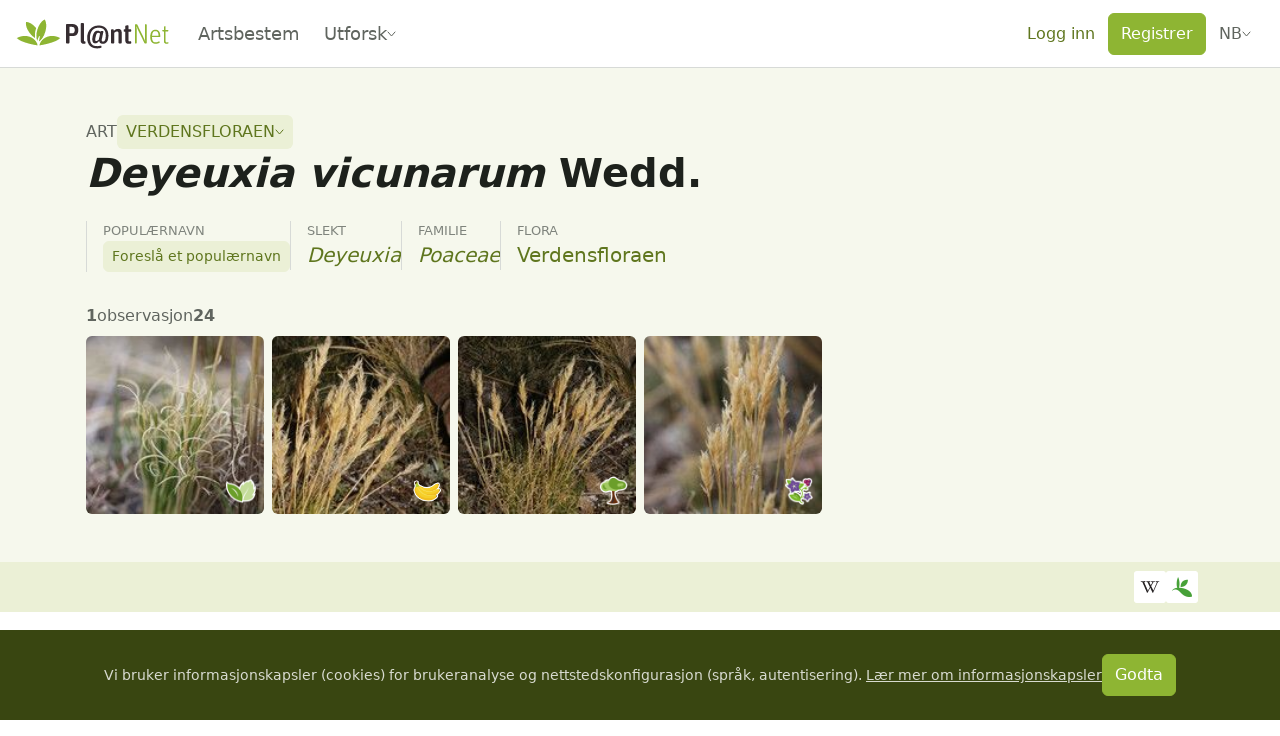

--- FILE ---
content_type: text/html;charset=utf-8
request_url: https://identify.plantnet.org/nb/lapaz/species/Deyeuxia%20vicunarum%20Wedd./data
body_size: 108520
content:
<!DOCTYPE html><html  lang="nb" dir="ltr" class="" style=""><head><meta charset="utf-8">
<meta name="viewport" content="width=device-width, initial-scale=1, viewport-fit=cover">
<title>Deyeuxia vicunarum Wedd. (Verdensfloraen) - Pl@ntNet identify</title>
<style>.leaflet-image-layer,.leaflet-layer,.leaflet-marker-icon,.leaflet-marker-shadow,.leaflet-pane,.leaflet-pane>canvas,.leaflet-pane>svg,.leaflet-tile,.leaflet-tile-container,.leaflet-zoom-box{position:absolute;top:0}[dir=ltr] .leaflet-image-layer,[dir=ltr] .leaflet-layer,[dir=ltr] .leaflet-marker-icon,[dir=ltr] .leaflet-marker-shadow,[dir=ltr] .leaflet-pane,[dir=ltr] .leaflet-pane>canvas,[dir=ltr] .leaflet-pane>svg,[dir=ltr] .leaflet-tile,[dir=ltr] .leaflet-tile-container,[dir=ltr] .leaflet-zoom-box{left:0}[dir=rtl] .leaflet-image-layer,[dir=rtl] .leaflet-layer,[dir=rtl] .leaflet-marker-icon,[dir=rtl] .leaflet-marker-shadow,[dir=rtl] .leaflet-pane,[dir=rtl] .leaflet-pane>canvas,[dir=rtl] .leaflet-pane>svg,[dir=rtl] .leaflet-tile,[dir=rtl] .leaflet-tile-container,[dir=rtl] .leaflet-zoom-box{right:0}.leaflet-container{overflow:hidden}.leaflet-marker-icon,.leaflet-marker-shadow,.leaflet-tile{-webkit-user-select:none;-moz-user-select:none;user-select:none;-webkit-user-drag:none}.leaflet-tile::-moz-selection{background:transparent}.leaflet-tile::selection{background:transparent}.leaflet-safari .leaflet-tile{image-rendering:-webkit-optimize-contrast}.leaflet-safari .leaflet-tile-container{height:1600px;width:1600px}[dir=ltr] .leaflet-safari .leaflet-tile-container{-webkit-transform-origin:0 0}[dir=rtl] .leaflet-safari .leaflet-tile-container{-webkit-transform-origin:100% 0}.leaflet-marker-icon,.leaflet-marker-shadow{display:block}.leaflet-container .leaflet-overlay-pane svg{max-height:none!important;max-width:none!important}.leaflet-container .leaflet-marker-pane img,.leaflet-container .leaflet-shadow-pane img,.leaflet-container .leaflet-tile,.leaflet-container .leaflet-tile-pane img,.leaflet-container img.leaflet-image-layer{max-height:none!important;max-width:none!important;padding:0;width:auto}.leaflet-container img.leaflet-tile{mix-blend-mode:plus-lighter}.leaflet-container.leaflet-touch-zoom{touch-action:pan-x pan-y}.leaflet-container.leaflet-touch-drag{touch-action:none;touch-action:pinch-zoom}.leaflet-container.leaflet-touch-drag.leaflet-touch-zoom{touch-action:none}.leaflet-container{-webkit-tap-highlight-color:transparent}.leaflet-container a{-webkit-tap-highlight-color:rgba(51,181,229,.4)}.leaflet-tile{filter:inherit;visibility:hidden}.leaflet-tile-loaded{visibility:inherit}.leaflet-zoom-box{box-sizing:border-box;height:0;width:0;z-index:800}.leaflet-overlay-pane svg{-moz-user-select:none}.leaflet-pane{z-index:400}.leaflet-tile-pane{z-index:200}.leaflet-overlay-pane{z-index:400}.leaflet-shadow-pane{z-index:500}.leaflet-marker-pane{z-index:600}.leaflet-tooltip-pane{z-index:650}.leaflet-popup-pane{z-index:700}.leaflet-map-pane canvas{z-index:100}.leaflet-map-pane svg{z-index:200}.leaflet-vml-shape{height:1px;width:1px}.lvml{behavior:url(#default#VML);display:inline-block;position:absolute}.leaflet-control{pointer-events:visiblePainted;pointer-events:auto;position:relative;z-index:800}.leaflet-bottom,.leaflet-top{pointer-events:none;position:absolute;z-index:1000}.leaflet-top{top:0}[dir=ltr] .leaflet-right{right:0}[dir=rtl] .leaflet-right{left:0}.leaflet-bottom{bottom:0}[dir=ltr] .leaflet-left{left:0}[dir=rtl] .leaflet-left{right:0}.leaflet-control{clear:both}[dir=ltr] .leaflet-control{float:left}[dir=ltr] .leaflet-right .leaflet-control,[dir=rtl] .leaflet-control{float:right}[dir=rtl] .leaflet-right .leaflet-control{float:left}.leaflet-top .leaflet-control{margin-top:10px}.leaflet-bottom .leaflet-control{margin-bottom:10px}[dir=ltr] .leaflet-left .leaflet-control{margin-left:10px}[dir=ltr] .leaflet-right .leaflet-control,[dir=rtl] .leaflet-left .leaflet-control{margin-right:10px}[dir=rtl] .leaflet-right .leaflet-control{margin-left:10px}.leaflet-fade-anim .leaflet-popup{opacity:0;transition:opacity .2s linear}.leaflet-fade-anim .leaflet-map-pane .leaflet-popup{opacity:1}[dir=ltr] .leaflet-zoom-animated{transform-origin:0 0}[dir=rtl] .leaflet-zoom-animated{transform-origin:100% 0}svg.leaflet-zoom-animated{will-change:transform}.leaflet-zoom-anim .leaflet-zoom-animated{transition:transform .25s cubic-bezier(0,0,.25,1)}.leaflet-pan-anim .leaflet-tile,.leaflet-zoom-anim .leaflet-tile{transition:none}.leaflet-zoom-anim .leaflet-zoom-hide{visibility:hidden}.leaflet-interactive{cursor:pointer}.leaflet-grab{cursor:grab}.leaflet-crosshair,.leaflet-crosshair .leaflet-interactive{cursor:crosshair}.leaflet-control,.leaflet-popup-pane{cursor:auto}.leaflet-dragging .leaflet-grab,.leaflet-dragging .leaflet-grab .leaflet-interactive,.leaflet-dragging .leaflet-marker-draggable{cursor:move;cursor:grabbing}.leaflet-image-layer,.leaflet-marker-icon,.leaflet-marker-shadow,.leaflet-pane>svg path,.leaflet-tile-container{pointer-events:none}.leaflet-image-layer.leaflet-interactive,.leaflet-marker-icon.leaflet-interactive,.leaflet-pane>svg path.leaflet-interactive,svg.leaflet-image-layer.leaflet-interactive path{pointer-events:visiblePainted;pointer-events:auto}.leaflet-container{background:#ddd;outline-offset:1px}.leaflet-container a{color:#0078a8}.leaflet-zoom-box{background:#ffffff80;border:2px dotted #38f}.leaflet-container{font-family:Helvetica Neue,Arial,Helvetica,sans-serif;font-size:12px;font-size:.75rem;line-height:1.5}.leaflet-bar{border-radius:4px;box-shadow:0 1px 5px #000000a6}.leaflet-bar a{background-color:#fff;border-bottom:1px solid #ccc;color:#000;display:block;height:26px;line-height:26px;text-align:center;text-decoration:none;width:26px}.leaflet-bar a,.leaflet-control-layers-toggle{background-position:50% 50%;background-repeat:no-repeat;display:block}.leaflet-bar a:focus,.leaflet-bar a:hover{background-color:#f4f4f4}.leaflet-bar a:first-child{border-top-left-radius:4px;border-top-right-radius:4px}.leaflet-bar a:last-child{border-bottom:none;border-bottom-left-radius:4px;border-bottom-right-radius:4px}.leaflet-bar a.leaflet-disabled{background-color:#f4f4f4;color:#bbb;cursor:default}.leaflet-touch .leaflet-bar a{height:30px;line-height:30px;width:30px}.leaflet-touch .leaflet-bar a:first-child{border-top-left-radius:2px;border-top-right-radius:2px}.leaflet-touch .leaflet-bar a:last-child{border-bottom-left-radius:2px;border-bottom-right-radius:2px}.leaflet-control-zoom-in,.leaflet-control-zoom-out{font:700 18px Lucida Console,Monaco,monospace;text-indent:1px}.leaflet-touch .leaflet-control-zoom-in,.leaflet-touch .leaflet-control-zoom-out{font-size:22px}.leaflet-control-layers{background:#fff;border-radius:5px;box-shadow:0 1px 5px #0006}.leaflet-control-layers-toggle{background-image:url([data-uri]);height:36px;width:36px}.leaflet-retina .leaflet-control-layers-toggle{background-image:url([data-uri]);background-size:26px 26px}.leaflet-touch .leaflet-control-layers-toggle{height:44px;width:44px}.leaflet-control-layers .leaflet-control-layers-list,.leaflet-control-layers-expanded .leaflet-control-layers-toggle{display:none}.leaflet-control-layers-expanded .leaflet-control-layers-list{display:block;position:relative}.leaflet-control-layers-expanded{background:#fff;color:#333}[dir=ltr] .leaflet-control-layers-expanded{padding:6px 10px 6px 6px}[dir=rtl] .leaflet-control-layers-expanded{padding:6px 6px 6px 10px}.leaflet-control-layers-scrollbar{overflow-x:hidden;overflow-y:scroll}[dir=ltr] .leaflet-control-layers-scrollbar{padding-right:5px}[dir=rtl] .leaflet-control-layers-scrollbar{padding-left:5px}.leaflet-control-layers-selector{margin-top:2px;position:relative;top:1px}.leaflet-control-layers label{display:block;font-size:13px;font-size:1.08333em}.leaflet-control-layers-separator{border-top:1px solid #ddd;height:0}[dir=ltr] .leaflet-control-layers-separator{margin:5px -10px 5px -6px}[dir=rtl] .leaflet-control-layers-separator{margin:5px -6px 5px -10px}.leaflet-default-icon-path{background-image:url([data-uri])}.leaflet-container .leaflet-control-attribution{background:#fff;background:#fffc;margin:0}.leaflet-control-attribution,.leaflet-control-scale-line{color:#333;line-height:1.4;padding:0 5px}.leaflet-control-attribution a{text-decoration:none}.leaflet-control-attribution a:focus,.leaflet-control-attribution a:hover{text-decoration:underline}.leaflet-attribution-flag{display:inline!important;height:.6669em;vertical-align:baseline!important;width:1em}[dir=ltr] .leaflet-left .leaflet-control-scale{margin-left:5px}[dir=rtl] .leaflet-left .leaflet-control-scale{margin-right:5px}.leaflet-bottom .leaflet-control-scale{margin-bottom:5px}.leaflet-control-scale-line{background:#fffc;border:2px solid #777;border-top:none;box-sizing:border-box;line-height:1.1;padding:2px 5px 1px;white-space:nowrap}[dir=ltr] .leaflet-control-scale-line{text-shadow:1px 1px #fff}[dir=rtl] .leaflet-control-scale-line{text-shadow:-1px 1px #fff}.leaflet-control-scale-line:not(:first-child){border-bottom:none;border-top:2px solid #777;margin-top:-2px}.leaflet-control-scale-line:not(:first-child):not(:last-child){border-bottom:2px solid #777}.leaflet-touch .leaflet-bar,.leaflet-touch .leaflet-control-attribution,.leaflet-touch .leaflet-control-layers{box-shadow:none}.leaflet-touch .leaflet-bar,.leaflet-touch .leaflet-control-layers{background-clip:padding-box;border:2px solid rgba(0,0,0,.2)}.leaflet-popup{margin-bottom:20px;position:absolute;text-align:center}.leaflet-popup-content-wrapper{border-radius:12px;padding:1px}[dir=ltr] .leaflet-popup-content-wrapper{text-align:left}[dir=rtl] .leaflet-popup-content-wrapper{text-align:right}.leaflet-popup-content{font-size:13px;font-size:1.08333em;line-height:1.3;min-height:1px}[dir=ltr] .leaflet-popup-content{margin:13px 24px 13px 20px}[dir=rtl] .leaflet-popup-content{margin:13px 20px 13px 24px}.leaflet-popup-content p{margin:1.3em 0}.leaflet-popup-tip-container{height:20px;margin-top:-1px;overflow:hidden;pointer-events:none;position:absolute;width:40px}[dir=ltr] .leaflet-popup-tip-container{left:50%;margin-left:-20px}[dir=rtl] .leaflet-popup-tip-container{margin-right:-20px;right:50%}.leaflet-popup-tip{height:17px;margin:-10px auto 0;padding:1px;pointer-events:auto;width:17px}[dir=ltr] .leaflet-popup-tip{transform:rotate(45deg)}[dir=rtl] .leaflet-popup-tip{transform:rotate(-45deg)}.leaflet-popup-content-wrapper,.leaflet-popup-tip{background:#fff;box-shadow:0 3px 14px #0006;color:#333}.leaflet-container a.leaflet-popup-close-button{background:transparent;border:none;color:#757575;font:16px/24px Tahoma,Verdana,sans-serif;height:24px;position:absolute;text-align:center;text-decoration:none;top:0;width:24px}[dir=ltr] .leaflet-container a.leaflet-popup-close-button{right:0}[dir=rtl] .leaflet-container a.leaflet-popup-close-button{left:0}.leaflet-container a.leaflet-popup-close-button:focus,.leaflet-container a.leaflet-popup-close-button:hover{color:#585858}.leaflet-popup-scrolled{overflow:auto}.leaflet-oldie .leaflet-popup-content-wrapper{-ms-zoom:1}.leaflet-oldie .leaflet-popup-tip{-ms-filter:"progid:DXImageTransform.Microsoft.Matrix(M11=0.70710678, M12=0.70710678, M21=-0.70710678, M22=0.70710678)";filter:progid:DXImageTransform.Microsoft.Matrix(M11=.70710678,M12=.70710678,M21=-.70710678,M22=.70710678);margin:0 auto;width:24px}.leaflet-oldie .leaflet-control-layers,.leaflet-oldie .leaflet-control-zoom,.leaflet-oldie .leaflet-popup-content-wrapper,.leaflet-oldie .leaflet-popup-tip{border:1px solid #999}.leaflet-div-icon{background:#fff;border:1px solid #666}.leaflet-tooltip{background-color:#fff;border:1px solid #fff;border-radius:3px;box-shadow:0 1px 3px #0006;color:#222;padding:6px;pointer-events:none;position:absolute;-webkit-user-select:none;-moz-user-select:none;user-select:none;white-space:nowrap}.leaflet-tooltip.leaflet-interactive{cursor:pointer;pointer-events:auto}.leaflet-tooltip-bottom:before,.leaflet-tooltip-left:before,.leaflet-tooltip-right:before,.leaflet-tooltip-top:before{background:transparent;border:6px solid transparent;content:"";pointer-events:none;position:absolute}.leaflet-tooltip-bottom{margin-top:6px}.leaflet-tooltip-top{margin-top:-6px}[dir=ltr] .leaflet-tooltip-bottom:before,[dir=ltr] .leaflet-tooltip-top:before{left:50%;margin-left:-6px}[dir=rtl] .leaflet-tooltip-bottom:before,[dir=rtl] .leaflet-tooltip-top:before{margin-right:-6px;right:50%}.leaflet-tooltip-top:before{border-top-color:#fff;bottom:0;margin-bottom:-12px}.leaflet-tooltip-bottom:before{border-bottom-color:#fff;margin-top:-12px;top:0}[dir=ltr] .leaflet-tooltip-bottom:before{margin-left:-6px}[dir=rtl] .leaflet-tooltip-bottom:before{margin-right:-6px}[dir=ltr] .leaflet-tooltip-left{margin-left:-6px}[dir=rtl] .leaflet-tooltip-left{margin-right:-6px}[dir=ltr] .leaflet-tooltip-right{margin-left:6px}[dir=rtl] .leaflet-tooltip-right{margin-right:6px}.leaflet-tooltip-left:before,.leaflet-tooltip-right:before{margin-top:-6px;top:50%}[dir=ltr] .leaflet-tooltip-left:before{border-left-color:#fff;margin-right:-12px;right:0}[dir=ltr] .leaflet-tooltip-right:before,[dir=rtl] .leaflet-tooltip-left:before{border-right-color:#fff;left:0;margin-left:-12px}[dir=rtl] .leaflet-tooltip-right:before{border-left-color:#fff;margin-right:-12px;right:0}@media print{.leaflet-control{-webkit-print-color-adjust:exact;print-color-adjust:exact}}</style>
<style>[dir=ltr] .leaflet-control-fullscreen a{background:#fff url([data-uri]) no-repeat 0 0}[dir=rtl] .leaflet-control-fullscreen a{background:#fff url([data-uri]) no-repeat 100% 0}[dir] .leaflet-control-fullscreen a{background-size:26px 52px}[dir=ltr] .leaflet-touch .leaflet-control-fullscreen a{background-position:2px 2px}[dir=rtl] .leaflet-touch .leaflet-control-fullscreen a{background-position:right 2px top 2px}[dir=ltr] .leaflet-fullscreen-on .leaflet-control-fullscreen a{background-position:0 -26px}[dir=rtl] .leaflet-fullscreen-on .leaflet-control-fullscreen a{background-position:100% -26px}[dir=ltr] .leaflet-touch.leaflet-fullscreen-on .leaflet-control-fullscreen a{background-position:2px -24px}[dir=rtl] .leaflet-touch.leaflet-fullscreen-on .leaflet-control-fullscreen a{background-position:right 2px top -24px}.leaflet-container:-webkit-full-screen{height:100%!important;width:100%!important}.leaflet-container.leaflet-fullscreen-on,.leaflet-pseudo-fullscreen{height:100%!important;width:100%!important}.leaflet-pseudo-fullscreen{position:fixed!important;top:0!important;z-index:99999}[dir=ltr] .leaflet-pseudo-fullscreen{left:0!important}[dir=rtl] .leaflet-pseudo-fullscreen{right:0!important}@media (min-resolution:192dpi){.leaflet-control-fullscreen a{background-image:url([data-uri])}}</style>
<style>.marker-icon{background-color:#fff;border:1px solid #38f;border-radius:50%;height:14px!important;outline:0;transition:opacity .3s ease;width:14px!important}[dir=ltr] .marker-icon{margin:-8px 0 0 -8px!important}[dir=rtl] .marker-icon{margin:-8px -8px 0 0!important}.marker-icon-middle{height:10px!important;opacity:.7;width:10px!important}[dir=ltr] .marker-icon-middle{margin:-6px 0 0 -6px!important}[dir=rtl] .marker-icon-middle{margin:-6px -6px 0 0!important}.leaflet-pm-draggable{cursor:move!important}.cursor-marker{cursor:crosshair;opacity:0;pointer-events:none}.cursor-marker.visible{opacity:1!important}.geoman-draw-cursor,.geoman-draw-cursor .leaflet-interactive{cursor:crosshair}.rect-start-marker,.rect-style-marker{opacity:0}.rect-start-marker.visible,.rect-style-marker.visible{opacity:1!important}.vertexmarker-disabled{opacity:.7}.pm-text-marker{height:0;width:0}.pm-textarea{background-color:#fff;border:none;border-radius:3px;box-sizing:content-box;color:#000;cursor:pointer;outline:0;padding-bottom:0;padding-top:4px;resize:none}[dir=ltr] .pm-textarea{padding-left:7px}[dir=rtl] .pm-textarea{padding-right:7px}.leaflet-pm-draggable .pm-textarea{cursor:move}.pm-textarea:active,.pm-textarea:focus,.pm-textarea:focus-visible,.pm-textarea:focus-within{border:2px solid #000;outline:0}.pm-textarea.pm-disabled{border:none;-webkit-user-select:none;-moz-user-select:none;user-select:none}.pm-textarea.pm-hasfocus{cursor:auto}.leaflet-pm-toolbar .leaflet-buttons-control-button{box-sizing:border-box;padding:5px;position:relative;z-index:3}.leaflet-pm-toolbar .button-container a.leaflet-buttons-control-button,.leaflet-pm-toolbar .leaflet-pm-actions-container a.leaflet-pm-action:first-child:not(.pos-right),.leaflet-pm-toolbar .leaflet-pm-actions-container a.leaflet-pm-action:last-child.pos-right{border-radius:0}.leaflet-pm-toolbar .button-container:last-child a.leaflet-buttons-control-button{border-radius:0 0 2px 2px}.leaflet-pm-toolbar .button-container:first-child a.leaflet-buttons-control-button{border-radius:2px 2px 0 0}.leaflet-pm-toolbar .button-container:last-child a.leaflet-buttons-control-button{border-bottom:none}.leaflet-pm-toolbar .control-fa-icon{font-size:19px;line-height:24px}.leaflet-pm-toolbar .control-icon{background-position:50%;background-repeat:no-repeat;background-size:contain;box-sizing:border-box;height:100%;width:100%}.leaflet-pm-toolbar .leaflet-pm-icon-marker{background-image:url("data:image/svg+xml;charset=utf-8,%3Csvg xmlns='http://www.w3.org/2000/svg' xmlns:xlink='http://www.w3.org/1999/xlink' width='24' height='24' viewBox='0 0 24 24'%3E%3Ctitle%3EAtoms/Icons/Tools/Marker%3C/title%3E%3Cdefs%3E%3Cpath id='a' d='M15.5 24.878c-.21 0-.326-.031-.84-.643Q8 17 8 12.505A7.5 7.5 0 0 1 15.5 5c4.142 0 7.5 3.36 7.5 7.504 0 4.496-4.712 9.423-6.666 11.74-.512.606-.625.635-.834.634m0-9.345c1.775 0 3.214-1.415 3.214-3.16s-1.439-3.16-3.214-3.16-3.214 1.415-3.214 3.16 1.439 3.16 3.214 3.16'/%3E%3C/defs%3E%3Cuse xlink:href='%23a' fill='%235b5b5b' fill-rule='nonzero' transform='translate(-3 -3)'/%3E%3C/svg%3E")}.leaflet-pm-toolbar .leaflet-pm-icon-polygon{background-image:url("data:image/svg+xml;charset=utf-8,%3Csvg xmlns='http://www.w3.org/2000/svg' xmlns:xlink='http://www.w3.org/1999/xlink' width='24' height='24' viewBox='0 0 24 24'%3E%3Cdefs%3E%3Cpath id='a' d='M19.42 9.165a3.5 3.5 0 1 1 3.58 1.8v8.07A3.5 3.5 0 1 1 19.035 23h-8.07a3.5 3.5 0 1 1-1.8-3.58zm1.415 1.414L10.579 20.835q.045.082.084.165h8.674A3.5 3.5 0 0 1 21 19.337v-8.674a4 4 0 0 1-.165-.084M22.5 9a1.5 1.5 0 1 0 0-3 1.5 1.5 0 0 0 0 3m0 15a1.5 1.5 0 1 0 0-3 1.5 1.5 0 0 0 0 3m-15 0a1.5 1.5 0 1 0 0-3 1.5 1.5 0 0 0 0 3'/%3E%3C/defs%3E%3Cg fill='none' fill-rule='evenodd' transform='translate(-3 -3)'%3E%3Cmask id='b' fill='%23fff'%3E%3Cuse xlink:href='%23a'/%3E%3C/mask%3E%3Cuse xlink:href='%23a' fill='%235b5b5b' fill-rule='nonzero'/%3E%3Cg fill='%235b5b5b' mask='url(%23b)'%3E%3Cpath d='M0 0h30v30H0z'/%3E%3C/g%3E%3C/g%3E%3C/svg%3E")}.leaflet-pm-toolbar .leaflet-pm-icon-polyline{background-image:url("data:image/svg+xml;charset=utf-8,%3Csvg xmlns='http://www.w3.org/2000/svg' xmlns:xlink='http://www.w3.org/1999/xlink' width='24' height='24' viewBox='0 0 24 24'%3E%3Cdefs%3E%3Cpath id='a' d='m9.165 19.42 9.256-9.255a3.5 3.5 0 1 1 1.414 1.414l-9.256 9.256a3.5 3.5 0 1 1-1.414-1.414M21.5 10a1.5 1.5 0 1 0 0-3 1.5 1.5 0 0 0 0 3m-14 14a1.5 1.5 0 1 0 0-3 1.5 1.5 0 0 0 0 3'/%3E%3C/defs%3E%3Cg fill='none' fill-rule='evenodd' transform='translate(-3 -3)'%3E%3Cmask id='b' fill='%23fff'%3E%3Cuse xlink:href='%23a'/%3E%3C/mask%3E%3Cuse xlink:href='%23a' fill='%235b5b5b' fill-rule='nonzero'/%3E%3Cg fill='%235b5b5b' mask='url(%23b)'%3E%3Cpath d='M0 0h30v30H0z'/%3E%3C/g%3E%3C/g%3E%3C/svg%3E")}.leaflet-pm-toolbar .leaflet-pm-icon-circle{background-image:url("data:image/svg+xml;charset=utf-8,%3Csvg xmlns='http://www.w3.org/2000/svg' xmlns:xlink='http://www.w3.org/1999/xlink' width='24' height='24' viewBox='0 0 24 24'%3E%3Ctitle%3EAtoms/Icons/Tools/Circle%3C/title%3E%3Cdefs%3E%3Cpath id='a' d='M18.29 6.786a3.5 3.5 0 0 1 4.924 4.924A9.5 9.5 0 0 1 24 15.5 9.5 9.5 0 1 1 14.5 6c1.347 0 2.629.28 3.79.786m-1.14 1.696a7.5 7.5 0 1 0 4.368 4.368 3.5 3.5 0 0 1-4.368-4.368M14.5 17a1.5 1.5 0 1 1 0-3 1.5 1.5 0 0 1 0 3m6-6a1.5 1.5 0 1 0 0-3 1.5 1.5 0 0 0 0 3'/%3E%3C/defs%3E%3Cg fill='none' fill-rule='evenodd' transform='translate(-3 -3)'%3E%3Cmask id='b' fill='%23fff'%3E%3Cuse xlink:href='%23a'/%3E%3C/mask%3E%3Cuse xlink:href='%23a' fill='%235b5b5b' fill-rule='nonzero'/%3E%3Cg fill='%235b5b5b' mask='url(%23b)'%3E%3Cpath d='M0 0h30v30H0z'/%3E%3C/g%3E%3C/g%3E%3C/svg%3E")}.leaflet-pm-toolbar .leaflet-pm-icon-circle-marker{background-image:url("data:image/svg+xml;charset=utf-8,%3Csvg xmlns='http://www.w3.org/2000/svg' fill='none' stroke='%235b5b5b' stroke-width='8' viewBox='0 0 100 100'%3E%3Ccircle cx='50' cy='50' r='35'/%3E%3Ccircle cx='50' cy='50' r='3' fill='%235b5b5b'/%3E%3C/svg%3E")}.leaflet-pm-toolbar .leaflet-pm-icon-rectangle{background-image:url("data:image/svg+xml;charset=utf-8,%3Csvg xmlns='http://www.w3.org/2000/svg' xmlns:xlink='http://www.w3.org/1999/xlink' width='24' height='24' viewBox='0 0 24 24'%3E%3Cdefs%3E%3Cpath id='a' d='M23 10.965v8.07A3.5 3.5 0 1 1 19.035 23h-8.07A3.5 3.5 0 1 1 7 19.035v-8.07A3.5 3.5 0 1 1 10.965 7h8.07A3.5 3.5 0 1 1 23 10.965m-2-.302A3.5 3.5 0 0 1 19.337 9h-8.674A3.5 3.5 0 0 1 9 10.663v8.674A3.5 3.5 0 0 1 10.663 21h8.674A3.5 3.5 0 0 1 21 19.337zM7.5 9a1.5 1.5 0 1 0 0-3 1.5 1.5 0 0 0 0 3m15 0a1.5 1.5 0 1 0 0-3 1.5 1.5 0 0 0 0 3m0 15a1.5 1.5 0 1 0 0-3 1.5 1.5 0 0 0 0 3m-15 0a1.5 1.5 0 1 0 0-3 1.5 1.5 0 0 0 0 3'/%3E%3C/defs%3E%3Cg fill='none' fill-rule='evenodd' transform='translate(-3 -3)'%3E%3Cmask id='b' fill='%23fff'%3E%3Cuse xlink:href='%23a'/%3E%3C/mask%3E%3Cuse xlink:href='%23a' fill='%235b5b5b' fill-rule='nonzero'/%3E%3Cg fill='%235b5b5b' mask='url(%23b)'%3E%3Cpath d='M0 0h30v30H0z'/%3E%3C/g%3E%3C/g%3E%3C/svg%3E")}.leaflet-pm-toolbar .leaflet-pm-icon-delete{background-image:url("data:image/svg+xml;charset=utf-8,%3Csvg xmlns='http://www.w3.org/2000/svg' xmlns:xlink='http://www.w3.org/1999/xlink' width='24' height='24' viewBox='0 0 24 24'%3E%3Ctitle%3EAtoms/Icons/Tools/Eraser%3C/title%3E%3Cdefs%3E%3Cpath id='a' d='m17.787 18.481-6.139-5.131-5.243 6.032 4.149 3.606h3.315zm-1.28 4.507H26v2H9.807l-4.714-4.097a2 2 0 0 1-.198-2.822L16.048 5.24a2 2 0 0 1 2.822-.197l6.037 5.249a2 2 0 0 1 .198 2.821z'/%3E%3C/defs%3E%3Cuse xlink:href='%23a' fill='%235b5b5b' fill-rule='nonzero' transform='translate(-3 -3)'/%3E%3C/svg%3E")}.leaflet-pm-toolbar .leaflet-pm-icon-edit{background-image:url("data:image/svg+xml;charset=utf-8,%3Csvg xmlns='http://www.w3.org/2000/svg' xmlns:xlink='http://www.w3.org/1999/xlink' width='24' height='24' viewBox='0 0 24 24'%3E%3Cdefs%3E%3Cpath id='a' d='M13.5 11a3.5 3.5 0 1 1 0-7 3.5 3.5 0 0 1 0 7m0-2a1.5 1.5 0 1 0 0-3 1.5 1.5 0 0 0 0 3M12 7.53a1.5 1.5 0 0 0 .98 1.378L3 15v-2zm2.217-1.348L19.453 3h3.206l-7.67 4.682Q15 7.592 15 7.5a1.5 1.5 0 0 0-.783-1.318m9.226 13.103h-3.315l1.745 4.25a.58.58 0 0 1-.295.75l-1.537.67a.553.553 0 0 1-.729-.304l-1.658-4.036-2.708 2.786c-.36.371-.946.085-.946-.402V9.572c0-.513.623-.763.946-.402l8.888 9.142c.359.35.094.973-.39.973'/%3E%3C/defs%3E%3Cg fill='none' fill-rule='evenodd' transform='translate(-3 -3)'%3E%3Cmask id='b' fill='%23fff'%3E%3Cuse xlink:href='%23a'/%3E%3C/mask%3E%3Cuse xlink:href='%23a' fill='%235b5b5b' fill-rule='nonzero'/%3E%3Cg fill='%235b5b5b' mask='url(%23b)'%3E%3Cpath d='M0 0h30v30H0z'/%3E%3C/g%3E%3C/g%3E%3C/svg%3E")}.leaflet-pm-toolbar .leaflet-pm-icon-drag{background-image:url("data:image/svg+xml;charset=utf-8,%3Csvg xmlns='http://www.w3.org/2000/svg' xmlns:xlink='http://www.w3.org/1999/xlink' width='24' height='24' viewBox='0 0 24 24'%3E%3Cdefs%3E%3Cpath id='a' d='M21 14v-4l6 5-6 5v-4h-5v5h4l-5 6-5-6h4v-5H9v4l-6-5 6-5v4h5V9h-4l5-6 5 6h-4v5z'/%3E%3C/defs%3E%3Cg fill='none' fill-rule='evenodd' transform='translate(-3 -3)'%3E%3Cmask id='b' fill='%23fff'%3E%3Cuse xlink:href='%23a'/%3E%3C/mask%3E%3Cuse xlink:href='%23a' fill='%23d8d8d8'/%3E%3Cg fill='%235b5b5b' mask='url(%23b)'%3E%3Cpath d='M0 0h30v30H0z'/%3E%3C/g%3E%3C/g%3E%3C/svg%3E")}.leaflet-pm-toolbar .leaflet-pm-icon-cut{background-image:url("data:image/svg+xml;charset=utf-8,%3Csvg xmlns='http://www.w3.org/2000/svg' xmlns:xlink='http://www.w3.org/1999/xlink' width='24' height='24' viewBox='0 0 24 24'%3E%3Ctitle%3EAtoms/Icons/Tools/Scissors%3C/title%3E%3Cdefs%3E%3Cpath id='a' d='m12.97 13.494 8.062-7.952 2.433.135-6.418 8.834 10.519 2.622-1.777 1.668-11.204-.902-.936 1.289q.22.115.425.265a3.5 3.5 0 1 1-2.64-.62l1.247-1.715-.157-.743-.573-1.074-2.058-.513a3.5 3.5 0 1 1 1.469-1.695zm-5.212-.269a1.5 1.5 0 1 0 .726-2.91 1.5 1.5 0 0 0-.726 2.91m3.045 8.178a1.5 1.5 0 1 0 2.427 1.763 1.5 1.5 0 0 0-2.427-1.763'/%3E%3C/defs%3E%3Cuse xlink:href='%23a' fill='%235b5b5b' fill-rule='nonzero' transform='rotate(-32 9.362 19.394)'/%3E%3C/svg%3E")}.leaflet-pm-toolbar .leaflet-pm-icon-snapping{background-image:url("data:image/svg+xml;charset=utf-8,%3Csvg xmlns='http://www.w3.org/2000/svg' xmlns:xlink='http://www.w3.org/1999/xlink' width='24' height='24' viewBox='0 0 24 24'%3E%3Ctitle%3EAtoms/Icons/Tools/Magnet%3C/title%3E%3Cdefs%3E%3Cpath id='a' d='M22 10.943v6.384C22 21.565 18.642 25 14.5 25S7 21.565 7 17.327V10.99l4.002.007-.001 2.157L11 17.327C11 19.376 12.588 21 14.5 21s3.5-1.624 3.5-3.673l-.001-6.336zM10 7a1 1 0 0 1 1 1v2H7V8a1 1 0 0 1 1-1zm11 0a1 1 0 0 1 1 1v2h-4V8a1 1 0 0 1 1-1z'/%3E%3C/defs%3E%3Cuse xlink:href='%23a' fill='%235b5b5b' fill-rule='nonzero' transform='rotate(45 16.621 10.879)'/%3E%3C/svg%3E")}.leaflet-pm-toolbar .leaflet-pm-icon-rotate{background-image:url("data:image/svg+xml;charset=utf-8,%3Csvg xmlns='http://www.w3.org/2000/svg' xmlns:xlink='http://www.w3.org/1999/xlink' width='24' height='24' viewBox='0 0 24 24'%3E%3Cdefs%3E%3Cpath id='a' d='M21.2 5.8c-.1-.2-.2-.3-.3-.5l-.1-.2c-.1-.2-.2-.3-.3-.5l-.1-.2c-.1-.2-.2-.3-.4-.5l-.2-.3L22.6.5 18 .6l-4.6.1.5 4.5.5 4.5 3.2-3.6v.1l.1.2c.1.1.1.2.2.2l.1.2c0 .2 0 .3.1.4.3.7.6 1.4.7 2.1.2 1.4 0 2.9-.6 4.2l-.2.4-.1.1-.3.5-.1.2c-.2.2-.4.5-.6.7-.5.5-1.1 1-1.7 1.3-.6.4-1.3.6-2.1.8-.7.1-1.5.2-2.2.1-.8-.1-1.5-.3-2.2-.5-.7-.3-1.3-.7-1.9-1.2l-.4-.4-.2-.3L6 15c-.1-.1-.2-.2-.2-.3l-.3-.4-.1-.1-.2-.4c0-.1-.1-.1-.1-.2l-.3-.5-.1-.2-.3-.9q-.3-1.2-.3-2.4v-.7c0-.2 0-.3.1-.4l.1-.6.2-.6c.3-.8.7-1.5 1.2-2.2q.75-1.05 1.8-1.8c.2-.1.3-.4.1-.6-.1-.1-.2-.2-.3-.2h-.2l-.1.1c-.9.4-1.6 1-2.3 1.6C4 4.9 3.5 5.7 3 6.6c-.9 1.8-1.2 3.8-.8 5.8.1.5.2.9.3 1.4l.3.8c.1.1.2.2.2.4l.2.4c0 .1.1.2.1.2l.3.5c.1.2.2.3.3.5l.1.2c.1.1.2.3.3.4l.7.6c.7.7 1.6 1.3 2.5 1.8q1.35.75 3 .9c.5.1 1 .1 1.5.1.6 0 1.1 0 1.6-.1 1-.2 2.1-.5 3-1l.2-.1c.2-.1.3-.2.5-.3l.7-.4c.2-.1.3-.2.4-.3l.2-.2c.2-.1.4-.3.5-.5l.1-.1c.3-.3.7-.7.9-1l.6-.9.4-.6c1-1.9 1.4-4.1 1.1-6.2-.2-1.1-.5-2.2-1-3.1'/%3E%3C/defs%3E%3Cg fill='none' fill-rule='evenodd' transform='translate(0 2)'%3E%3Cmask id='b' fill='%23fff'%3E%3Cuse xlink:href='%23a'/%3E%3C/mask%3E%3Cuse xlink:href='%23a' fill='%235b5b5b' fill-rule='nonzero'/%3E%3Cg fill='%235b5b5b' mask='url(%23b)'%3E%3Cpath d='M0 0h30v30H0z'/%3E%3C/g%3E%3C/g%3E%3C/svg%3E")}.leaflet-pm-toolbar .leaflet-pm-icon-text{background-image:url("data:image/svg+xml;charset=utf-8,%3Csvg xmlns='http://www.w3.org/2000/svg' viewBox='0 0 24 24'%3E%3Ctitle%3EText%3C/title%3E%3Cpath d='M19.64 7.27V4H12v16h3.91-7.82H12V4H4.36v3.27' data-name='Ebene 2' style='fill:none;stroke:%235b5b5b;stroke-linecap:round;stroke-linejoin:round;stroke-width:2.5px'/%3E%3C/svg%3E")}.leaflet-buttons-control-button:focus,.leaflet-buttons-control-button:hover{background-color:#f4f4f4;cursor:pointer}.active>.leaflet-buttons-control-button{box-shadow:inset 0 -1px 5px 2px #514d4d4f}.leaflet-buttons-control-text-hide{display:none}.button-container{position:relative}.button-container .leaflet-pm-actions-container{display:none;position:absolute;top:0;white-space:nowrap;z-index:2}[dir=ltr] .button-container .leaflet-pm-actions-container{direction:ltr;left:100%}[dir=rtl] .button-container .leaflet-pm-actions-container{direction:rtl;right:100%}[dir=ltr] .leaflet-right .leaflet-pm-toolbar .button-container .leaflet-pm-actions-container{left:auto;right:100%}[dir=rtl] .leaflet-right .leaflet-pm-toolbar .button-container .leaflet-pm-actions-container{left:100%;right:auto}.button-container.active .leaflet-pm-actions-container{display:block}[dir=ltr] .button-container .leaflet-pm-actions-container:not(.pos-right) a.leaflet-pm-action:last-child{border-radius:0 3px 3px 0;border-right:0}[dir=rtl] .button-container .leaflet-pm-actions-container:not(.pos-right) a.leaflet-pm-action:last-child{border-left:0;border-radius:3px 0 0 3px}[dir=ltr] .button-container .leaflet-pm-actions-container.pos-right a.leaflet-pm-action:first-child{border-radius:3px 0 0 3px}[dir=rtl] .button-container .leaflet-pm-actions-container.pos-right a.leaflet-pm-action:first-child{border-radius:0 3px 3px 0}[dir=ltr] .button-container .leaflet-pm-actions-container.pos-right a.leaflet-pm-action:last-child{border-right:0}[dir=rtl] .button-container .leaflet-pm-actions-container.pos-right a.leaflet-pm-action:last-child{border-left:0}.button-container .leaflet-pm-actions-container .leaflet-pm-action{background-color:#666;border-bottom:none;color:#fff;display:inline-block;height:29px;line-height:29px;padding:0 10px;-webkit-user-select:none;-moz-user-select:none;user-select:none;vertical-align:middle;width:auto}[dir=ltr] .button-container .leaflet-pm-actions-container .leaflet-pm-action{border-right:1px solid #eee}[dir=rtl] .button-container .leaflet-pm-actions-container .leaflet-pm-action{border-left:1px solid #eee}[dir=ltr] .leaflet-pm-toolbar .button-container:first-child.pos-right.active a.leaflet-buttons-control-button{border-top-left-radius:0}[dir=ltr] .leaflet-pm-toolbar .button-container:first-child.active:not(.pos-right) a.leaflet-buttons-control-button,[dir=rtl] .leaflet-pm-toolbar .button-container:first-child.pos-right.active a.leaflet-buttons-control-button{border-top-right-radius:0}[dir=rtl] .leaflet-pm-toolbar .button-container:first-child.active:not(.pos-right) a.leaflet-buttons-control-button{border-top-left-radius:0}.button-container .leaflet-pm-actions-container .leaflet-pm-action:focus,.button-container .leaflet-pm-actions-container .leaflet-pm-action:hover{background-color:#777;cursor:pointer}.button-container .leaflet-pm-actions-container .leaflet-pm-action.active-action{background-color:#8e8e8e}.leaflet-pm-toolbar.activeChild{z-index:801}.leaflet-buttons-control-button.pm-disabled{background-color:#f4f4f4}.leaflet-buttons-control-button.pm-disabled>.control-icon{filter:opacity(.6)}.button-container .leaflet-pm-actions-container .pm-action-button-mode.control-icon{filter:brightness(0) invert(1);width:18px}</style>
<style>@charset "UTF-8";:root,[data-bs-theme=light]{--bs-blue:#0d6efd;--bs-indigo:#6610f2;--bs-purple:#6f42c1;--bs-pink:#d63384;--bs-red:#dc3545;--bs-orange:#fd7e14;--bs-yellow:#ffc107;--bs-green:#198754;--bs-teal:#20c997;--bs-cyan:#0dcaf0;--bs-black:#000;--bs-white:#fff;--bs-gray:#6c757d;--bs-gray-dark:#343a40;--bs-gray-100:#f8f9fa;--bs-gray-200:#e9ecef;--bs-gray-300:#dee2e6;--bs-gray-400:#ced4da;--bs-gray-500:#adb5bd;--bs-gray-600:#6c757d;--bs-gray-700:#495057;--bs-gray-800:#343a40;--bs-gray-900:#212529;--bs-primary:#0d6efd;--bs-secondary:#6c757d;--bs-success:#198754;--bs-info:#0dcaf0;--bs-warning:#ffc107;--bs-danger:#dc3545;--bs-light:#f8f9fa;--bs-dark:#212529;--bs-primary-rgb:13,110,253;--bs-secondary-rgb:108,117,125;--bs-success-rgb:25,135,84;--bs-info-rgb:13,202,240;--bs-warning-rgb:255,193,7;--bs-danger-rgb:220,53,69;--bs-light-rgb:248,249,250;--bs-dark-rgb:33,37,41;--bs-primary-text-emphasis:#052c65;--bs-secondary-text-emphasis:#2b2f32;--bs-success-text-emphasis:#0a3622;--bs-info-text-emphasis:#055160;--bs-warning-text-emphasis:#664d03;--bs-danger-text-emphasis:#58151c;--bs-light-text-emphasis:#495057;--bs-dark-text-emphasis:#495057;--bs-primary-bg-subtle:#cfe2ff;--bs-secondary-bg-subtle:#e2e3e5;--bs-success-bg-subtle:#d1e7dd;--bs-info-bg-subtle:#cff4fc;--bs-warning-bg-subtle:#fff3cd;--bs-danger-bg-subtle:#f8d7da;--bs-light-bg-subtle:#fcfcfd;--bs-dark-bg-subtle:#ced4da;--bs-primary-border-subtle:#9ec5fe;--bs-secondary-border-subtle:#c4c8cb;--bs-success-border-subtle:#a3cfbb;--bs-info-border-subtle:#9eeaf9;--bs-warning-border-subtle:#ffe69c;--bs-danger-border-subtle:#f1aeb5;--bs-light-border-subtle:#e9ecef;--bs-dark-border-subtle:#adb5bd;--bs-white-rgb:255,255,255;--bs-black-rgb:0,0,0;--bs-font-sans-serif:system-ui,-apple-system,"Segoe UI",Roboto,"Helvetica Neue","Noto Sans","Liberation Sans",Arial,sans-serif,"Apple Color Emoji","Segoe UI Emoji","Segoe UI Symbol","Noto Color Emoji";--bs-font-monospace:SFMono-Regular,Menlo,Monaco,Consolas,"Liberation Mono","Courier New",monospace;--bs-gradient:linear-gradient(180deg,hsla(0,0%,100%,.15),hsla(0,0%,100%,0));--bs-body-font-family:var(--bs-font-sans-serif);--bs-body-font-size:1rem;--bs-body-font-weight:400;--bs-body-line-height:1.5;--bs-body-color:#212529;--bs-body-color-rgb:33,37,41;--bs-body-bg:#fff;--bs-body-bg-rgb:255,255,255;--bs-emphasis-color:#000;--bs-emphasis-color-rgb:0,0,0;--bs-secondary-color:rgba(33,37,41,.75);--bs-secondary-color-rgb:33,37,41;--bs-secondary-bg:#e9ecef;--bs-secondary-bg-rgb:233,236,239;--bs-tertiary-color:rgba(33,37,41,.5);--bs-tertiary-color-rgb:33,37,41;--bs-tertiary-bg:#f8f9fa;--bs-tertiary-bg-rgb:248,249,250;--bs-heading-color:inherit;--bs-link-color:#0d6efd;--bs-link-color-rgb:13,110,253;--bs-link-decoration:none;--bs-link-hover-color:#0a58ca;--bs-link-hover-color-rgb:10,88,202;--bs-link-hover-decoration:underline;--bs-code-color:#d63384;--bs-highlight-color:#212529;--bs-highlight-bg:#fff3cd;--bs-border-width:1px;--bs-border-style:solid;--bs-border-color:#dee2e6;--bs-border-color-translucent:rgba(0,0,0,.175);--bs-border-radius:.375rem;--bs-border-radius-sm:.25rem;--bs-border-radius-lg:.5rem;--bs-border-radius-xl:1rem;--bs-border-radius-xxl:2rem;--bs-border-radius-2xl:var(--bs-border-radius-xxl);--bs-border-radius-pill:50rem;--bs-box-shadow:0 .5rem 1rem rgba(0,0,0,.15);--bs-box-shadow-sm:0 .125rem .25rem rgba(0,0,0,.075);--bs-box-shadow-lg:0 1rem 3rem rgba(0,0,0,.175);--bs-box-shadow-inset:inset 0 1px 2px rgba(0,0,0,.075);--bs-focus-ring-width:.25rem;--bs-focus-ring-opacity:.25;--bs-focus-ring-color:rgba(13,110,253,.25);--bs-form-valid-color:#198754;--bs-form-valid-border-color:#198754;--bs-form-invalid-color:#dc3545;--bs-form-invalid-border-color:#dc3545}[data-bs-theme=dark]{color-scheme:dark;--bs-body-color:#dee2e6;--bs-body-color-rgb:222,226,230;--bs-body-bg:#212529;--bs-body-bg-rgb:33,37,41;--bs-emphasis-color:#fff;--bs-emphasis-color-rgb:255,255,255;--bs-secondary-color:rgba(222,226,230,.75);--bs-secondary-color-rgb:222,226,230;--bs-secondary-bg:#343a40;--bs-secondary-bg-rgb:52,58,64;--bs-tertiary-color:rgba(222,226,230,.5);--bs-tertiary-color-rgb:222,226,230;--bs-tertiary-bg:#2b3035;--bs-tertiary-bg-rgb:43,48,53;--bs-primary-text-emphasis:#6ea8fe;--bs-secondary-text-emphasis:#a7acb1;--bs-success-text-emphasis:#75b798;--bs-info-text-emphasis:#6edff6;--bs-warning-text-emphasis:#ffda6a;--bs-danger-text-emphasis:#ea868f;--bs-light-text-emphasis:#f8f9fa;--bs-dark-text-emphasis:#dee2e6;--bs-primary-bg-subtle:#031633;--bs-secondary-bg-subtle:#161719;--bs-success-bg-subtle:#051b11;--bs-info-bg-subtle:#032830;--bs-warning-bg-subtle:#332701;--bs-danger-bg-subtle:#2c0b0e;--bs-light-bg-subtle:#343a40;--bs-dark-bg-subtle:#1a1d20;--bs-primary-border-subtle:#084298;--bs-secondary-border-subtle:#41464b;--bs-success-border-subtle:#0f5132;--bs-info-border-subtle:#087990;--bs-warning-border-subtle:#997404;--bs-danger-border-subtle:#842029;--bs-light-border-subtle:#495057;--bs-dark-border-subtle:#343a40;--bs-heading-color:inherit;--bs-link-color:#6ea8fe;--bs-link-hover-color:#8bb9fe;--bs-link-color-rgb:110,168,254;--bs-link-hover-color-rgb:139,185,254;--bs-code-color:#e685b5;--bs-highlight-color:#dee2e6;--bs-highlight-bg:#664d03;--bs-border-color:#495057;--bs-border-color-translucent:hsla(0,0%,100%,.15);--bs-form-valid-color:#75b798;--bs-form-valid-border-color:#75b798;--bs-form-invalid-color:#ea868f;--bs-form-invalid-border-color:#ea868f}*,:after,:before{box-sizing:border-box}@media (prefers-reduced-motion:no-preference){:root{scroll-behavior:smooth}}body{background-color:var(--bs-body-bg);color:var(--bs-body-color);font-family:var(--bs-body-font-family);font-size:var(--bs-body-font-size);font-weight:var(--bs-body-font-weight);line-height:var(--bs-body-line-height);margin:0;text-align:var(--bs-body-text-align);-webkit-text-size-adjust:100%;-webkit-tap-highlight-color:rgba(0,0,0,0)}hr{border:0;border-top:var(--bs-border-width) solid;color:inherit;margin:1rem 0;opacity:.25}.h1,.h2,.h3,.h4,.h5,.h6,h1,h2,h3,h4,h5,h6{color:var(--bs-heading-color);font-weight:500;line-height:1.2;margin-bottom:.5rem;margin-top:0}.h1,h1{font-size:calc(1.375rem + 1.5vw)}@media (min-width:1200px){.h1,h1{font-size:2.5rem}}.h2,h2{font-size:calc(1.325rem + .9vw)}@media (min-width:1200px){.h2,h2{font-size:2rem}}.h3,h3{font-size:calc(1.3rem + .6vw)}@media (min-width:1200px){.h3,h3{font-size:1.75rem}}.h4,h4{font-size:calc(1.275rem + .3vw)}@media (min-width:1200px){.h4,h4{font-size:1.5rem}}.h5,h5{font-size:1.25rem}.h6,h6{font-size:1rem}p{margin-bottom:1rem;margin-top:0}abbr[title]{cursor:help;-webkit-text-decoration:underline dotted;text-decoration:underline dotted;-webkit-text-decoration-skip-ink:none;text-decoration-skip-ink:none}address{font-style:normal;line-height:inherit;margin-bottom:1rem}[dir=ltr] ol,[dir=ltr] ul{padding-left:2rem}[dir=rtl] ol,[dir=rtl] ul{padding-right:2rem}dl,ol,ul{margin-bottom:1rem;margin-top:0}ol ol,ol ul,ul ol,ul ul{margin-bottom:0}dt{font-weight:700}dd{margin-bottom:.5rem}[dir=ltr] dd{margin-left:0}[dir=rtl] dd{margin-right:0}blockquote{margin:0 0 1rem}b,strong{font-weight:bolder}.small,small{font-size:.875em}.mark,mark{background-color:var(--bs-highlight-bg);color:var(--bs-highlight-color);padding:.1875em}sub,sup{font-size:.75em;line-height:0;position:relative;vertical-align:baseline}sub{bottom:-.25em}sup{top:-.5em}a{color:rgba(var(--bs-link-color-rgb),var(--bs-link-opacity,1));text-decoration:none}a:hover{--bs-link-color-rgb:var(--bs-link-hover-color-rgb);text-decoration:underline}a:not([href]):not([class]),a:not([href]):not([class]):hover{color:inherit;text-decoration:none}code,kbd,pre,samp{font-family:var(--bs-font-monospace);font-size:1em}pre{display:block;font-size:.875em;margin-bottom:1rem;margin-top:0;overflow:auto}pre code{color:inherit;font-size:inherit;word-break:normal}code{color:var(--bs-code-color);font-size:.875em;word-wrap:break-word}a>code{color:inherit}kbd{background-color:var(--bs-body-color);border-radius:.25rem;color:var(--bs-body-bg);font-size:.875em;padding:.1875rem .375rem}kbd kbd{font-size:1em;padding:0}figure{margin:0 0 1rem}img,svg{vertical-align:middle}table{border-collapse:collapse;caption-side:bottom}caption{color:var(--bs-secondary-color);padding-bottom:.5rem;padding-top:.5rem}[dir=ltr] caption{text-align:left}[dir=rtl] caption{text-align:right}th{text-align:inherit;text-align:-webkit-match-parent}tbody,td,tfoot,th,thead,tr{border:0 solid;border-color:inherit}label{display:inline-block}button{border-radius:0}button:focus:not(:focus-visible){outline:0}button,input,optgroup,select,textarea{font-family:inherit;font-size:inherit;line-height:inherit;margin:0}button,select{text-transform:none}[role=button]{cursor:pointer}select{word-wrap:normal}select:disabled{opacity:1}[list]:not([type=date]):not([type=datetime-local]):not([type=month]):not([type=week]):not([type=time])::-webkit-calendar-picker-indicator{display:none!important}[type=button],[type=reset],[type=submit],button{-webkit-appearance:button}[type=button]:not(:disabled),[type=reset]:not(:disabled),[type=submit]:not(:disabled),button:not(:disabled){cursor:pointer}::-moz-focus-inner{border-style:none;padding:0}textarea{resize:vertical}fieldset{border:0;margin:0;min-width:0;padding:0}legend{font-size:calc(1.275rem + .3vw);line-height:inherit;margin-bottom:.5rem;padding:0;width:100%}[dir=ltr] legend{float:left}[dir=rtl] legend{float:right}@media (min-width:1200px){legend{font-size:1.5rem}}[dir=ltr] legend+*{clear:left}[dir=rtl] legend+*{clear:right}::-webkit-datetime-edit-day-field,::-webkit-datetime-edit-fields-wrapper,::-webkit-datetime-edit-hour-field,::-webkit-datetime-edit-minute,::-webkit-datetime-edit-month-field,::-webkit-datetime-edit-text,::-webkit-datetime-edit-year-field{padding:0}::-webkit-inner-spin-button{height:auto}[type=search]{-webkit-appearance:textfield;outline-offset:-2px}[type=search]::-webkit-search-cancel-button{cursor:pointer;filter:grayscale(1)}[dir=rtl] [type=email],[dir=rtl] [type=number],[dir=rtl] [type=tel],[dir=rtl] [type=url]{direction:ltr}::-webkit-search-decoration{-webkit-appearance:none}::-webkit-color-swatch-wrapper{padding:0}::file-selector-button{-webkit-appearance:button;font:inherit}output{display:inline-block}iframe{border:0}summary{display:list-item}progress{vertical-align:baseline}[hidden]{display:none!important}.lead{font-size:1.25rem;font-weight:300}.display-1{font-size:calc(1.625rem + 4.5vw);font-weight:300;line-height:1.2}@media (min-width:1200px){.display-1{font-size:5rem}}.display-2{font-size:calc(1.575rem + 3.9vw);font-weight:300;line-height:1.2}@media (min-width:1200px){.display-2{font-size:4.5rem}}.display-3{font-size:calc(1.525rem + 3.3vw);font-weight:300;line-height:1.2}@media (min-width:1200px){.display-3{font-size:4rem}}.display-4{font-size:calc(1.475rem + 2.7vw);font-weight:300;line-height:1.2}@media (min-width:1200px){.display-4{font-size:3.5rem}}.display-5{font-size:calc(1.425rem + 2.1vw);font-weight:300;line-height:1.2}@media (min-width:1200px){.display-5{font-size:3rem}}.display-6{font-size:calc(1.375rem + 1.5vw);font-weight:300;line-height:1.2}@media (min-width:1200px){.display-6{font-size:2.5rem}}.list-unstyled{list-style:none}[dir=ltr] .list-unstyled{padding-left:0}[dir=rtl] .list-unstyled{padding-right:0}.list-inline{list-style:none}[dir=ltr] .list-inline{padding-left:0}[dir=rtl] .list-inline{padding-right:0}.list-inline-item{display:inline-block}[dir=ltr] .list-inline-item:not(:last-child){margin-right:.5rem}[dir=rtl] .list-inline-item:not(:last-child){margin-left:.5rem}.initialism{font-size:.875em;text-transform:uppercase}.blockquote{font-size:1.25rem;margin-bottom:1rem}.blockquote>:last-child{margin-bottom:0}.blockquote-footer{color:#6c757d;font-size:.875em;margin-bottom:1rem;margin-top:-1rem}.blockquote-footer:before{content:"— "}.img-fluid,.img-thumbnail{height:auto;max-width:100%}.img-thumbnail{background-color:var(--bs-body-bg);border:var(--bs-border-width) solid var(--bs-border-color);border-radius:var(--bs-border-radius);box-shadow:var(--bs-box-shadow-sm);padding:.25rem}.figure{display:inline-block}.figure-img{line-height:1;margin-bottom:.5rem}.figure-caption{color:var(--bs-secondary-color);font-size:.875em}.container,.container-fluid,.container-lg,.container-md,.container-sm,.container-xl,.container-xxl{--bs-gutter-x:1.5rem;--bs-gutter-y:0;margin-left:auto;margin-right:auto;padding-left:calc(var(--bs-gutter-x)*.5);padding-right:calc(var(--bs-gutter-x)*.5);width:100%}@media (min-width:576px){.container,.container-sm{max-width:540px}}@media (min-width:768px){.container,.container-md,.container-sm{max-width:720px}}@media (min-width:992px){.container,.container-lg,.container-md,.container-sm{max-width:960px}}@media (min-width:1200px){.container,.container-lg,.container-md,.container-sm,.container-xl{max-width:1140px}}@media (min-width:1400px){.container,.container-lg,.container-md,.container-sm,.container-xl,.container-xxl{max-width:1320px}}:root{--bs-breakpoint-xs:0;--bs-breakpoint-sm:576px;--bs-breakpoint-md:768px;--bs-breakpoint-lg:992px;--bs-breakpoint-xl:1200px;--bs-breakpoint-xxl:1400px}.row{--bs-gutter-x:1.5rem;--bs-gutter-y:0;display:flex;flex-wrap:wrap;margin-left:calc(var(--bs-gutter-x)*-.5);margin-right:calc(var(--bs-gutter-x)*-.5);margin-top:calc(var(--bs-gutter-y)*-1)}.row>*{flex-shrink:0;margin-top:var(--bs-gutter-y);max-width:100%;padding-left:calc(var(--bs-gutter-x)*.5);padding-right:calc(var(--bs-gutter-x)*.5);width:100%}.col{flex:1 0 0}.row-cols-auto>*{flex:0 0 auto;width:auto}.row-cols-1>*{flex:0 0 auto;width:100%}.row-cols-2>*{flex:0 0 auto;width:50%}.row-cols-3>*{flex:0 0 auto;width:33.33333333%}.row-cols-4>*{flex:0 0 auto;width:25%}.row-cols-5>*{flex:0 0 auto;width:20%}.row-cols-6>*{flex:0 0 auto;width:16.66666667%}.col-auto{flex:0 0 auto;width:auto}.col-1{flex:0 0 auto;width:8.33333333%}.col-2{flex:0 0 auto;width:16.66666667%}.col-3{flex:0 0 auto;width:25%}.col-4{flex:0 0 auto;width:33.33333333%}.col-5{flex:0 0 auto;width:41.66666667%}.col-6{flex:0 0 auto;width:50%}.col-7{flex:0 0 auto;width:58.33333333%}.col-8{flex:0 0 auto;width:66.66666667%}.col-9{flex:0 0 auto;width:75%}.col-10{flex:0 0 auto;width:83.33333333%}.col-11{flex:0 0 auto;width:91.66666667%}.col-12{flex:0 0 auto;width:100%}[dir=ltr] .offset-1{margin-left:8.33333333%}[dir=rtl] .offset-1{margin-right:8.33333333%}[dir=ltr] .offset-2{margin-left:16.66666667%}[dir=rtl] .offset-2{margin-right:16.66666667%}[dir=ltr] .offset-3{margin-left:25%}[dir=rtl] .offset-3{margin-right:25%}[dir=ltr] .offset-4{margin-left:33.33333333%}[dir=rtl] .offset-4{margin-right:33.33333333%}[dir=ltr] .offset-5{margin-left:41.66666667%}[dir=rtl] .offset-5{margin-right:41.66666667%}[dir=ltr] .offset-6{margin-left:50%}[dir=rtl] .offset-6{margin-right:50%}[dir=ltr] .offset-7{margin-left:58.33333333%}[dir=rtl] .offset-7{margin-right:58.33333333%}[dir=ltr] .offset-8{margin-left:66.66666667%}[dir=rtl] .offset-8{margin-right:66.66666667%}[dir=ltr] .offset-9{margin-left:75%}[dir=rtl] .offset-9{margin-right:75%}[dir=ltr] .offset-10{margin-left:83.33333333%}[dir=rtl] .offset-10{margin-right:83.33333333%}[dir=ltr] .offset-11{margin-left:91.66666667%}[dir=rtl] .offset-11{margin-right:91.66666667%}.g-0,.gx-0{--bs-gutter-x:0}.g-0,.gy-0{--bs-gutter-y:0}.g-1,.gx-1{--bs-gutter-x:.25rem}.g-1,.gy-1{--bs-gutter-y:.25rem}.g-2,.gx-2{--bs-gutter-x:.5rem}.g-2,.gy-2{--bs-gutter-y:.5rem}.g-3,.gx-3{--bs-gutter-x:1rem}.g-3,.gy-3{--bs-gutter-y:1rem}.g-4,.gx-4{--bs-gutter-x:1.5rem}.g-4,.gy-4{--bs-gutter-y:1.5rem}.g-5,.gx-5{--bs-gutter-x:3rem}.g-5,.gy-5{--bs-gutter-y:3rem}@media (min-width:576px){.col-sm{flex:1 0 0}.row-cols-sm-auto>*{flex:0 0 auto;width:auto}.row-cols-sm-1>*{flex:0 0 auto;width:100%}.row-cols-sm-2>*{flex:0 0 auto;width:50%}.row-cols-sm-3>*{flex:0 0 auto;width:33.33333333%}.row-cols-sm-4>*{flex:0 0 auto;width:25%}.row-cols-sm-5>*{flex:0 0 auto;width:20%}.row-cols-sm-6>*{flex:0 0 auto;width:16.66666667%}.col-sm-auto{flex:0 0 auto;width:auto}.col-sm-1{flex:0 0 auto;width:8.33333333%}.col-sm-2{flex:0 0 auto;width:16.66666667%}.col-sm-3{flex:0 0 auto;width:25%}.col-sm-4{flex:0 0 auto;width:33.33333333%}.col-sm-5{flex:0 0 auto;width:41.66666667%}.col-sm-6{flex:0 0 auto;width:50%}.col-sm-7{flex:0 0 auto;width:58.33333333%}.col-sm-8{flex:0 0 auto;width:66.66666667%}.col-sm-9{flex:0 0 auto;width:75%}.col-sm-10{flex:0 0 auto;width:83.33333333%}.col-sm-11{flex:0 0 auto;width:91.66666667%}.col-sm-12{flex:0 0 auto;width:100%}[dir=ltr] .offset-sm-0{margin-left:0}[dir=rtl] .offset-sm-0{margin-right:0}[dir=ltr] .offset-sm-1{margin-left:8.33333333%}[dir=rtl] .offset-sm-1{margin-right:8.33333333%}[dir=ltr] .offset-sm-2{margin-left:16.66666667%}[dir=rtl] .offset-sm-2{margin-right:16.66666667%}[dir=ltr] .offset-sm-3{margin-left:25%}[dir=rtl] .offset-sm-3{margin-right:25%}[dir=ltr] .offset-sm-4{margin-left:33.33333333%}[dir=rtl] .offset-sm-4{margin-right:33.33333333%}[dir=ltr] .offset-sm-5{margin-left:41.66666667%}[dir=rtl] .offset-sm-5{margin-right:41.66666667%}[dir=ltr] .offset-sm-6{margin-left:50%}[dir=rtl] .offset-sm-6{margin-right:50%}[dir=ltr] .offset-sm-7{margin-left:58.33333333%}[dir=rtl] .offset-sm-7{margin-right:58.33333333%}[dir=ltr] .offset-sm-8{margin-left:66.66666667%}[dir=rtl] .offset-sm-8{margin-right:66.66666667%}[dir=ltr] .offset-sm-9{margin-left:75%}[dir=rtl] .offset-sm-9{margin-right:75%}[dir=ltr] .offset-sm-10{margin-left:83.33333333%}[dir=rtl] .offset-sm-10{margin-right:83.33333333%}[dir=ltr] .offset-sm-11{margin-left:91.66666667%}[dir=rtl] .offset-sm-11{margin-right:91.66666667%}.g-sm-0,.gx-sm-0{--bs-gutter-x:0}.g-sm-0,.gy-sm-0{--bs-gutter-y:0}.g-sm-1,.gx-sm-1{--bs-gutter-x:.25rem}.g-sm-1,.gy-sm-1{--bs-gutter-y:.25rem}.g-sm-2,.gx-sm-2{--bs-gutter-x:.5rem}.g-sm-2,.gy-sm-2{--bs-gutter-y:.5rem}.g-sm-3,.gx-sm-3{--bs-gutter-x:1rem}.g-sm-3,.gy-sm-3{--bs-gutter-y:1rem}.g-sm-4,.gx-sm-4{--bs-gutter-x:1.5rem}.g-sm-4,.gy-sm-4{--bs-gutter-y:1.5rem}.g-sm-5,.gx-sm-5{--bs-gutter-x:3rem}.g-sm-5,.gy-sm-5{--bs-gutter-y:3rem}}@media (min-width:768px){.col-md{flex:1 0 0}.row-cols-md-auto>*{flex:0 0 auto;width:auto}.row-cols-md-1>*{flex:0 0 auto;width:100%}.row-cols-md-2>*{flex:0 0 auto;width:50%}.row-cols-md-3>*{flex:0 0 auto;width:33.33333333%}.row-cols-md-4>*{flex:0 0 auto;width:25%}.row-cols-md-5>*{flex:0 0 auto;width:20%}.row-cols-md-6>*{flex:0 0 auto;width:16.66666667%}.col-md-auto{flex:0 0 auto;width:auto}.col-md-1{flex:0 0 auto;width:8.33333333%}.col-md-2{flex:0 0 auto;width:16.66666667%}.col-md-3{flex:0 0 auto;width:25%}.col-md-4{flex:0 0 auto;width:33.33333333%}.col-md-5{flex:0 0 auto;width:41.66666667%}.col-md-6{flex:0 0 auto;width:50%}.col-md-7{flex:0 0 auto;width:58.33333333%}.col-md-8{flex:0 0 auto;width:66.66666667%}.col-md-9{flex:0 0 auto;width:75%}.col-md-10{flex:0 0 auto;width:83.33333333%}.col-md-11{flex:0 0 auto;width:91.66666667%}.col-md-12{flex:0 0 auto;width:100%}[dir=ltr] .offset-md-0{margin-left:0}[dir=rtl] .offset-md-0{margin-right:0}[dir=ltr] .offset-md-1{margin-left:8.33333333%}[dir=rtl] .offset-md-1{margin-right:8.33333333%}[dir=ltr] .offset-md-2{margin-left:16.66666667%}[dir=rtl] .offset-md-2{margin-right:16.66666667%}[dir=ltr] .offset-md-3{margin-left:25%}[dir=rtl] .offset-md-3{margin-right:25%}[dir=ltr] .offset-md-4{margin-left:33.33333333%}[dir=rtl] .offset-md-4{margin-right:33.33333333%}[dir=ltr] .offset-md-5{margin-left:41.66666667%}[dir=rtl] .offset-md-5{margin-right:41.66666667%}[dir=ltr] .offset-md-6{margin-left:50%}[dir=rtl] .offset-md-6{margin-right:50%}[dir=ltr] .offset-md-7{margin-left:58.33333333%}[dir=rtl] .offset-md-7{margin-right:58.33333333%}[dir=ltr] .offset-md-8{margin-left:66.66666667%}[dir=rtl] .offset-md-8{margin-right:66.66666667%}[dir=ltr] .offset-md-9{margin-left:75%}[dir=rtl] .offset-md-9{margin-right:75%}[dir=ltr] .offset-md-10{margin-left:83.33333333%}[dir=rtl] .offset-md-10{margin-right:83.33333333%}[dir=ltr] .offset-md-11{margin-left:91.66666667%}[dir=rtl] .offset-md-11{margin-right:91.66666667%}.g-md-0,.gx-md-0{--bs-gutter-x:0}.g-md-0,.gy-md-0{--bs-gutter-y:0}.g-md-1,.gx-md-1{--bs-gutter-x:.25rem}.g-md-1,.gy-md-1{--bs-gutter-y:.25rem}.g-md-2,.gx-md-2{--bs-gutter-x:.5rem}.g-md-2,.gy-md-2{--bs-gutter-y:.5rem}.g-md-3,.gx-md-3{--bs-gutter-x:1rem}.g-md-3,.gy-md-3{--bs-gutter-y:1rem}.g-md-4,.gx-md-4{--bs-gutter-x:1.5rem}.g-md-4,.gy-md-4{--bs-gutter-y:1.5rem}.g-md-5,.gx-md-5{--bs-gutter-x:3rem}.g-md-5,.gy-md-5{--bs-gutter-y:3rem}}@media (min-width:992px){.col-lg{flex:1 0 0}.row-cols-lg-auto>*{flex:0 0 auto;width:auto}.row-cols-lg-1>*{flex:0 0 auto;width:100%}.row-cols-lg-2>*{flex:0 0 auto;width:50%}.row-cols-lg-3>*{flex:0 0 auto;width:33.33333333%}.row-cols-lg-4>*{flex:0 0 auto;width:25%}.row-cols-lg-5>*{flex:0 0 auto;width:20%}.row-cols-lg-6>*{flex:0 0 auto;width:16.66666667%}.col-lg-auto{flex:0 0 auto;width:auto}.col-lg-1{flex:0 0 auto;width:8.33333333%}.col-lg-2{flex:0 0 auto;width:16.66666667%}.col-lg-3{flex:0 0 auto;width:25%}.col-lg-4{flex:0 0 auto;width:33.33333333%}.col-lg-5{flex:0 0 auto;width:41.66666667%}.col-lg-6{flex:0 0 auto;width:50%}.col-lg-7{flex:0 0 auto;width:58.33333333%}.col-lg-8{flex:0 0 auto;width:66.66666667%}.col-lg-9{flex:0 0 auto;width:75%}.col-lg-10{flex:0 0 auto;width:83.33333333%}.col-lg-11{flex:0 0 auto;width:91.66666667%}.col-lg-12{flex:0 0 auto;width:100%}[dir=ltr] .offset-lg-0{margin-left:0}[dir=rtl] .offset-lg-0{margin-right:0}[dir=ltr] .offset-lg-1{margin-left:8.33333333%}[dir=rtl] .offset-lg-1{margin-right:8.33333333%}[dir=ltr] .offset-lg-2{margin-left:16.66666667%}[dir=rtl] .offset-lg-2{margin-right:16.66666667%}[dir=ltr] .offset-lg-3{margin-left:25%}[dir=rtl] .offset-lg-3{margin-right:25%}[dir=ltr] .offset-lg-4{margin-left:33.33333333%}[dir=rtl] .offset-lg-4{margin-right:33.33333333%}[dir=ltr] .offset-lg-5{margin-left:41.66666667%}[dir=rtl] .offset-lg-5{margin-right:41.66666667%}[dir=ltr] .offset-lg-6{margin-left:50%}[dir=rtl] .offset-lg-6{margin-right:50%}[dir=ltr] .offset-lg-7{margin-left:58.33333333%}[dir=rtl] .offset-lg-7{margin-right:58.33333333%}[dir=ltr] .offset-lg-8{margin-left:66.66666667%}[dir=rtl] .offset-lg-8{margin-right:66.66666667%}[dir=ltr] .offset-lg-9{margin-left:75%}[dir=rtl] .offset-lg-9{margin-right:75%}[dir=ltr] .offset-lg-10{margin-left:83.33333333%}[dir=rtl] .offset-lg-10{margin-right:83.33333333%}[dir=ltr] .offset-lg-11{margin-left:91.66666667%}[dir=rtl] .offset-lg-11{margin-right:91.66666667%}.g-lg-0,.gx-lg-0{--bs-gutter-x:0}.g-lg-0,.gy-lg-0{--bs-gutter-y:0}.g-lg-1,.gx-lg-1{--bs-gutter-x:.25rem}.g-lg-1,.gy-lg-1{--bs-gutter-y:.25rem}.g-lg-2,.gx-lg-2{--bs-gutter-x:.5rem}.g-lg-2,.gy-lg-2{--bs-gutter-y:.5rem}.g-lg-3,.gx-lg-3{--bs-gutter-x:1rem}.g-lg-3,.gy-lg-3{--bs-gutter-y:1rem}.g-lg-4,.gx-lg-4{--bs-gutter-x:1.5rem}.g-lg-4,.gy-lg-4{--bs-gutter-y:1.5rem}.g-lg-5,.gx-lg-5{--bs-gutter-x:3rem}.g-lg-5,.gy-lg-5{--bs-gutter-y:3rem}}@media (min-width:1200px){.col-xl{flex:1 0 0}.row-cols-xl-auto>*{flex:0 0 auto;width:auto}.row-cols-xl-1>*{flex:0 0 auto;width:100%}.row-cols-xl-2>*{flex:0 0 auto;width:50%}.row-cols-xl-3>*{flex:0 0 auto;width:33.33333333%}.row-cols-xl-4>*{flex:0 0 auto;width:25%}.row-cols-xl-5>*{flex:0 0 auto;width:20%}.row-cols-xl-6>*{flex:0 0 auto;width:16.66666667%}.col-xl-auto{flex:0 0 auto;width:auto}.col-xl-1{flex:0 0 auto;width:8.33333333%}.col-xl-2{flex:0 0 auto;width:16.66666667%}.col-xl-3{flex:0 0 auto;width:25%}.col-xl-4{flex:0 0 auto;width:33.33333333%}.col-xl-5{flex:0 0 auto;width:41.66666667%}.col-xl-6{flex:0 0 auto;width:50%}.col-xl-7{flex:0 0 auto;width:58.33333333%}.col-xl-8{flex:0 0 auto;width:66.66666667%}.col-xl-9{flex:0 0 auto;width:75%}.col-xl-10{flex:0 0 auto;width:83.33333333%}.col-xl-11{flex:0 0 auto;width:91.66666667%}.col-xl-12{flex:0 0 auto;width:100%}[dir=ltr] .offset-xl-0{margin-left:0}[dir=rtl] .offset-xl-0{margin-right:0}[dir=ltr] .offset-xl-1{margin-left:8.33333333%}[dir=rtl] .offset-xl-1{margin-right:8.33333333%}[dir=ltr] .offset-xl-2{margin-left:16.66666667%}[dir=rtl] .offset-xl-2{margin-right:16.66666667%}[dir=ltr] .offset-xl-3{margin-left:25%}[dir=rtl] .offset-xl-3{margin-right:25%}[dir=ltr] .offset-xl-4{margin-left:33.33333333%}[dir=rtl] .offset-xl-4{margin-right:33.33333333%}[dir=ltr] .offset-xl-5{margin-left:41.66666667%}[dir=rtl] .offset-xl-5{margin-right:41.66666667%}[dir=ltr] .offset-xl-6{margin-left:50%}[dir=rtl] .offset-xl-6{margin-right:50%}[dir=ltr] .offset-xl-7{margin-left:58.33333333%}[dir=rtl] .offset-xl-7{margin-right:58.33333333%}[dir=ltr] .offset-xl-8{margin-left:66.66666667%}[dir=rtl] .offset-xl-8{margin-right:66.66666667%}[dir=ltr] .offset-xl-9{margin-left:75%}[dir=rtl] .offset-xl-9{margin-right:75%}[dir=ltr] .offset-xl-10{margin-left:83.33333333%}[dir=rtl] .offset-xl-10{margin-right:83.33333333%}[dir=ltr] .offset-xl-11{margin-left:91.66666667%}[dir=rtl] .offset-xl-11{margin-right:91.66666667%}.g-xl-0,.gx-xl-0{--bs-gutter-x:0}.g-xl-0,.gy-xl-0{--bs-gutter-y:0}.g-xl-1,.gx-xl-1{--bs-gutter-x:.25rem}.g-xl-1,.gy-xl-1{--bs-gutter-y:.25rem}.g-xl-2,.gx-xl-2{--bs-gutter-x:.5rem}.g-xl-2,.gy-xl-2{--bs-gutter-y:.5rem}.g-xl-3,.gx-xl-3{--bs-gutter-x:1rem}.g-xl-3,.gy-xl-3{--bs-gutter-y:1rem}.g-xl-4,.gx-xl-4{--bs-gutter-x:1.5rem}.g-xl-4,.gy-xl-4{--bs-gutter-y:1.5rem}.g-xl-5,.gx-xl-5{--bs-gutter-x:3rem}.g-xl-5,.gy-xl-5{--bs-gutter-y:3rem}}@media (min-width:1400px){.col-xxl{flex:1 0 0}.row-cols-xxl-auto>*{flex:0 0 auto;width:auto}.row-cols-xxl-1>*{flex:0 0 auto;width:100%}.row-cols-xxl-2>*{flex:0 0 auto;width:50%}.row-cols-xxl-3>*{flex:0 0 auto;width:33.33333333%}.row-cols-xxl-4>*{flex:0 0 auto;width:25%}.row-cols-xxl-5>*{flex:0 0 auto;width:20%}.row-cols-xxl-6>*{flex:0 0 auto;width:16.66666667%}.col-xxl-auto{flex:0 0 auto;width:auto}.col-xxl-1{flex:0 0 auto;width:8.33333333%}.col-xxl-2{flex:0 0 auto;width:16.66666667%}.col-xxl-3{flex:0 0 auto;width:25%}.col-xxl-4{flex:0 0 auto;width:33.33333333%}.col-xxl-5{flex:0 0 auto;width:41.66666667%}.col-xxl-6{flex:0 0 auto;width:50%}.col-xxl-7{flex:0 0 auto;width:58.33333333%}.col-xxl-8{flex:0 0 auto;width:66.66666667%}.col-xxl-9{flex:0 0 auto;width:75%}.col-xxl-10{flex:0 0 auto;width:83.33333333%}.col-xxl-11{flex:0 0 auto;width:91.66666667%}.col-xxl-12{flex:0 0 auto;width:100%}[dir=ltr] .offset-xxl-0{margin-left:0}[dir=rtl] .offset-xxl-0{margin-right:0}[dir=ltr] .offset-xxl-1{margin-left:8.33333333%}[dir=rtl] .offset-xxl-1{margin-right:8.33333333%}[dir=ltr] .offset-xxl-2{margin-left:16.66666667%}[dir=rtl] .offset-xxl-2{margin-right:16.66666667%}[dir=ltr] .offset-xxl-3{margin-left:25%}[dir=rtl] .offset-xxl-3{margin-right:25%}[dir=ltr] .offset-xxl-4{margin-left:33.33333333%}[dir=rtl] .offset-xxl-4{margin-right:33.33333333%}[dir=ltr] .offset-xxl-5{margin-left:41.66666667%}[dir=rtl] .offset-xxl-5{margin-right:41.66666667%}[dir=ltr] .offset-xxl-6{margin-left:50%}[dir=rtl] .offset-xxl-6{margin-right:50%}[dir=ltr] .offset-xxl-7{margin-left:58.33333333%}[dir=rtl] .offset-xxl-7{margin-right:58.33333333%}[dir=ltr] .offset-xxl-8{margin-left:66.66666667%}[dir=rtl] .offset-xxl-8{margin-right:66.66666667%}[dir=ltr] .offset-xxl-9{margin-left:75%}[dir=rtl] .offset-xxl-9{margin-right:75%}[dir=ltr] .offset-xxl-10{margin-left:83.33333333%}[dir=rtl] .offset-xxl-10{margin-right:83.33333333%}[dir=ltr] .offset-xxl-11{margin-left:91.66666667%}[dir=rtl] .offset-xxl-11{margin-right:91.66666667%}.g-xxl-0,.gx-xxl-0{--bs-gutter-x:0}.g-xxl-0,.gy-xxl-0{--bs-gutter-y:0}.g-xxl-1,.gx-xxl-1{--bs-gutter-x:.25rem}.g-xxl-1,.gy-xxl-1{--bs-gutter-y:.25rem}.g-xxl-2,.gx-xxl-2{--bs-gutter-x:.5rem}.g-xxl-2,.gy-xxl-2{--bs-gutter-y:.5rem}.g-xxl-3,.gx-xxl-3{--bs-gutter-x:1rem}.g-xxl-3,.gy-xxl-3{--bs-gutter-y:1rem}.g-xxl-4,.gx-xxl-4{--bs-gutter-x:1.5rem}.g-xxl-4,.gy-xxl-4{--bs-gutter-y:1.5rem}.g-xxl-5,.gx-xxl-5{--bs-gutter-x:3rem}.g-xxl-5,.gy-xxl-5{--bs-gutter-y:3rem}}.table{--bs-table-color-type:initial;--bs-table-bg-type:initial;--bs-table-color-state:initial;--bs-table-bg-state:initial;--bs-table-color:var(--bs-emphasis-color);--bs-table-bg:var(--bs-body-bg);--bs-table-border-color:var(--bs-border-color);--bs-table-accent-bg:transparent;--bs-table-striped-color:var(--bs-emphasis-color);--bs-table-striped-bg:rgba(var(--bs-emphasis-color-rgb),.05);--bs-table-active-color:var(--bs-emphasis-color);--bs-table-active-bg:rgba(var(--bs-emphasis-color-rgb),.1);--bs-table-hover-color:var(--bs-emphasis-color);--bs-table-hover-bg:rgba(var(--bs-emphasis-color-rgb),.075);border-color:var(--bs-table-border-color);margin-bottom:1rem;vertical-align:top;width:100%}.table>:not(caption)>*>*{background-color:var(--bs-table-bg);border-bottom-width:var(--bs-border-width);box-shadow:inset 0 0 0 9999px var(--bs-table-bg-state,var(--bs-table-bg-type,var(--bs-table-accent-bg)));color:var(--bs-table-color-state,var(--bs-table-color-type,var(--bs-table-color)));padding:.5rem}.table>tbody{vertical-align:inherit}.table>thead{vertical-align:bottom}.table-group-divider{border-top:calc(var(--bs-border-width)*2) solid}.caption-top{caption-side:top}.table-sm>:not(caption)>*>*{padding:.25rem}.table-bordered>:not(caption)>*{border-width:var(--bs-border-width) 0}.table-bordered>:not(caption)>*>*{border-width:0 var(--bs-border-width)}.table-borderless>:not(caption)>*>*{border-bottom-width:0}.table-borderless>:not(:first-child){border-top-width:0}.table-striped-columns>:not(caption)>tr>:nth-child(2n),.table-striped>tbody>tr:nth-of-type(odd)>*{--bs-table-color-type:var(--bs-table-striped-color);--bs-table-bg-type:var(--bs-table-striped-bg)}.table-active{--bs-table-color-state:var(--bs-table-active-color);--bs-table-bg-state:var(--bs-table-active-bg)}.table-hover>tbody>tr:hover>*{--bs-table-color-state:var(--bs-table-hover-color);--bs-table-bg-state:var(--bs-table-hover-bg)}.table-primary{--bs-table-color:#000;--bs-table-bg:#cfe2ff;--bs-table-border-color:#a5b5cc;--bs-table-striped-bg:#c4d7f2;--bs-table-striped-color:#000;--bs-table-active-bg:#bacbe5;--bs-table-active-color:#000;--bs-table-hover-bg:#bfd1ec;--bs-table-hover-color:#000}.table-primary,.table-secondary{border-color:var(--bs-table-border-color);color:var(--bs-table-color)}.table-secondary{--bs-table-color:#000;--bs-table-bg:#e2e3e5;--bs-table-border-color:#b4b6b7;--bs-table-striped-bg:#d6d8da;--bs-table-striped-color:#000;--bs-table-active-bg:#cbcdce;--bs-table-active-color:#000;--bs-table-hover-bg:#d1d2d4;--bs-table-hover-color:#000}.table-success{--bs-table-color:#000;--bs-table-bg:#d1e7dd;--bs-table-border-color:#a7b9b1;--bs-table-striped-bg:#c7dbd2;--bs-table-striped-color:#000;--bs-table-active-bg:#bcd0c7;--bs-table-active-color:#000;--bs-table-hover-bg:#c1d6cc;--bs-table-hover-color:#000}.table-info,.table-success{border-color:var(--bs-table-border-color);color:var(--bs-table-color)}.table-info{--bs-table-color:#000;--bs-table-bg:#cff4fc;--bs-table-border-color:#a5c4ca;--bs-table-striped-bg:#c4e8ef;--bs-table-striped-color:#000;--bs-table-active-bg:#badce3;--bs-table-active-color:#000;--bs-table-hover-bg:#bfe2e9;--bs-table-hover-color:#000}.table-warning{--bs-table-color:#000;--bs-table-bg:#fff3cd;--bs-table-border-color:#ccc2a4;--bs-table-striped-bg:#f2e6c3;--bs-table-striped-color:#000;--bs-table-active-bg:#e6dab9;--bs-table-active-color:#000;--bs-table-hover-bg:#ece0be;--bs-table-hover-color:#000}.table-danger,.table-warning{border-color:var(--bs-table-border-color);color:var(--bs-table-color)}.table-danger{--bs-table-color:#000;--bs-table-bg:#f8d7da;--bs-table-border-color:#c6acae;--bs-table-striped-bg:#eccccf;--bs-table-striped-color:#000;--bs-table-active-bg:#dfc1c4;--bs-table-active-color:#000;--bs-table-hover-bg:#e5c7c9;--bs-table-hover-color:#000}.table-light{--bs-table-color:#000;--bs-table-bg:#f8f9fa;--bs-table-border-color:#c6c7c8;--bs-table-striped-bg:#ecedee;--bs-table-striped-color:#000;--bs-table-active-bg:#dfe0e1;--bs-table-active-color:#000;--bs-table-hover-bg:#e5e6e7;--bs-table-hover-color:#000}.table-dark,.table-light{border-color:var(--bs-table-border-color);color:var(--bs-table-color)}.table-dark{--bs-table-color:#fff;--bs-table-bg:#212529;--bs-table-border-color:#4d5154;--bs-table-striped-bg:#2c3034;--bs-table-striped-color:#fff;--bs-table-active-bg:#373b3e;--bs-table-active-color:#fff;--bs-table-hover-bg:#323539;--bs-table-hover-color:#fff}.table-responsive{overflow-x:auto;-webkit-overflow-scrolling:touch}@media (max-width:575.98px){.table-responsive-sm{overflow-x:auto;-webkit-overflow-scrolling:touch}}@media (max-width:767.98px){.table-responsive-md{overflow-x:auto;-webkit-overflow-scrolling:touch}}@media (max-width:991.98px){.table-responsive-lg{overflow-x:auto;-webkit-overflow-scrolling:touch}}@media (max-width:1199.98px){.table-responsive-xl{overflow-x:auto;-webkit-overflow-scrolling:touch}}@media (max-width:1399.98px){.table-responsive-xxl{overflow-x:auto;-webkit-overflow-scrolling:touch}}.form-label{margin-bottom:.5rem}.col-form-label{font-size:inherit;line-height:1.5;margin-bottom:0;padding-bottom:calc(.375rem + var(--bs-border-width));padding-top:calc(.375rem + var(--bs-border-width))}.col-form-label-lg{font-size:1.25rem;padding-bottom:calc(.5rem + var(--bs-border-width));padding-top:calc(.5rem + var(--bs-border-width))}.col-form-label-sm{font-size:.875rem;padding-bottom:calc(.25rem + var(--bs-border-width));padding-top:calc(.25rem + var(--bs-border-width))}.form-text{color:var(--bs-secondary-color);font-size:.875em;margin-top:.25rem}.form-control{-webkit-appearance:none;-moz-appearance:none;appearance:none;background-clip:padding-box;background-color:var(--bs-body-bg);border:var(--bs-border-width) solid var(--bs-border-color);border-radius:var(--bs-border-radius);box-shadow:var(--bs-box-shadow-inset);color:var(--bs-body-color);display:block;font-size:1rem;font-weight:400;line-height:1.5;padding:.375rem .75rem;transition:border-color .15s ease-in-out,box-shadow .15s ease-in-out;width:100%}@media (prefers-reduced-motion:reduce){.form-control{transition:none}}.form-control[type=file]{overflow:hidden}.form-control[type=file]:not(:disabled):not([readonly]){cursor:pointer}.form-control:focus{background-color:var(--bs-body-bg);border-color:#86b7fe;box-shadow:var(--bs-box-shadow-inset),0 0 0 .25rem #0d6efd40;color:var(--bs-body-color);outline:0}.form-control::-webkit-date-and-time-value{height:1.5em;margin:0;min-width:85px}.form-control::-webkit-datetime-edit{display:block;padding:0}.form-control::-moz-placeholder{color:var(--bs-secondary-color);opacity:1}.form-control::placeholder{color:var(--bs-secondary-color);opacity:1}.form-control:disabled{background-color:var(--bs-secondary-bg);opacity:1}.form-control::file-selector-button{background-color:var(--bs-tertiary-bg);border:0 solid;border-color:inherit;border-inline-end-width:var(--bs-border-width);border-radius:0;color:var(--bs-body-color);margin:-.375rem -.75rem;margin-inline-end:.75rem;padding:.375rem .75rem;pointer-events:none;transition:color .15s ease-in-out,background-color .15s ease-in-out,border-color .15s ease-in-out,box-shadow .15s ease-in-out}@media (prefers-reduced-motion:reduce){.form-control::file-selector-button{transition:none}}.form-control:hover:not(:disabled):not([readonly])::file-selector-button{background-color:var(--bs-secondary-bg)}.form-control-plaintext{background-color:transparent;border:solid transparent;border-width:var(--bs-border-width) 0;color:var(--bs-body-color);display:block;line-height:1.5;margin-bottom:0;padding:.375rem 0;width:100%}.form-control-plaintext:focus{outline:0}.form-control-plaintext.form-control-lg,.form-control-plaintext.form-control-sm{padding-left:0;padding-right:0}.form-control-sm{border-radius:var(--bs-border-radius-sm);font-size:.875rem;min-height:calc(1.5em + .5rem + var(--bs-border-width)*2);padding:.25rem .5rem}.form-control-sm::file-selector-button{margin:-.25rem -.5rem;margin-inline-end:.5rem;padding:.25rem .5rem}.form-control-lg{border-radius:var(--bs-border-radius-lg);font-size:1.25rem;min-height:calc(1.5em + 1rem + var(--bs-border-width)*2);padding:.5rem 1rem}.form-control-lg::file-selector-button{margin:-.5rem -1rem;margin-inline-end:1rem;padding:.5rem 1rem}textarea.form-control{min-height:calc(1.5em + .75rem + var(--bs-border-width)*2)}textarea.form-control-sm{min-height:calc(1.5em + .5rem + var(--bs-border-width)*2)}textarea.form-control-lg{min-height:calc(1.5em + 1rem + var(--bs-border-width)*2)}.form-control-color{height:calc(1.5em + .75rem + var(--bs-border-width)*2);padding:.375rem;width:3rem}.form-control-color:not(:disabled):not([readonly]){cursor:pointer}.form-control-color::-moz-color-swatch{border:0!important;border-radius:var(--bs-border-radius)}.form-control-color::-webkit-color-swatch{border:0!important;border-radius:var(--bs-border-radius)}.form-control-color.form-control-sm{height:calc(1.5em + .5rem + var(--bs-border-width)*2)}.form-control-color.form-control-lg{height:calc(1.5em + 1rem + var(--bs-border-width)*2)}.form-select{--bs-form-select-bg-img:url("data:image/svg+xml;charset=utf-8,%3Csvg xmlns='http://www.w3.org/2000/svg' viewBox='0 0 16 16'%3E%3Cpath fill='none' stroke='%23343a40' stroke-linecap='round' stroke-linejoin='round' stroke-width='2' d='m2 5 6 6 6-6'/%3E%3C/svg%3E");-webkit-appearance:none;-moz-appearance:none;appearance:none;background-color:var(--bs-body-bg);background-image:var(--bs-form-select-bg-img),var(--bs-form-select-bg-icon,none);background-repeat:no-repeat;background-size:16px 12px;border:var(--bs-border-width) solid var(--bs-border-color);border-radius:var(--bs-border-radius);box-shadow:var(--bs-box-shadow-inset);color:var(--bs-body-color);display:block;font-size:1rem;font-weight:400;line-height:1.5;transition:border-color .15s ease-in-out,box-shadow .15s ease-in-out;width:100%}[dir=ltr] .form-select{background-position:right .75rem center;padding:.375rem 2.25rem .375rem .75rem}[dir=rtl] .form-select{background-position:left .75rem center;padding:.375rem .75rem .375rem 2.25rem}@media (prefers-reduced-motion:reduce){.form-select{transition:none}}.form-select:focus{border-color:#86b7fe;box-shadow:var(--bs-box-shadow-inset),0 0 0 .25rem #0d6efd40;outline:0}.form-select[multiple],.form-select[size]:not([size="1"]){background-image:none}[dir=ltr] .form-select[multiple],[dir=ltr] .form-select[size]:not([size="1"]){padding-right:.75rem}[dir=rtl] .form-select[multiple],[dir=rtl] .form-select[size]:not([size="1"]){padding-left:.75rem}.form-select:disabled{background-color:var(--bs-secondary-bg)}.form-select:-moz-focusring{color:transparent;text-shadow:0 0 0 var(--bs-body-color)}.form-select-sm{border-radius:var(--bs-border-radius-sm);font-size:.875rem;padding-bottom:.25rem;padding-top:.25rem}[dir=ltr] .form-select-sm{padding-left:.5rem}[dir=rtl] .form-select-sm{padding-right:.5rem}.form-select-lg{border-radius:var(--bs-border-radius-lg);font-size:1.25rem;padding-bottom:.5rem;padding-top:.5rem}[dir=ltr] .form-select-lg{padding-left:1rem}[dir=rtl] .form-select-lg{padding-right:1rem}[data-bs-theme=dark] .form-select{--bs-form-select-bg-img:url("data:image/svg+xml;charset=utf-8,%3Csvg xmlns='http://www.w3.org/2000/svg' viewBox='0 0 16 16'%3E%3Cpath fill='none' stroke='%23dee2e6' stroke-linecap='round' stroke-linejoin='round' stroke-width='2' d='m2 5 6 6 6-6'/%3E%3C/svg%3E")}.form-check{display:block;margin-bottom:.125rem;min-height:1.5rem}[dir=ltr] .form-check{padding-left:1.5em}[dir=rtl] .form-check{padding-right:1.5em}[dir=ltr] .form-check .form-check-input{float:left;margin-left:-1.5em}[dir=rtl] .form-check .form-check-input{float:right;margin-right:-1.5em}[dir=ltr] .form-check-reverse{padding-left:0;padding-right:1.5em;text-align:right}[dir=rtl] .form-check-reverse{padding-left:1.5em;padding-right:0;text-align:left}[dir=ltr] .form-check-reverse .form-check-input{float:right;margin-left:0;margin-right:-1.5em}[dir=rtl] .form-check-reverse .form-check-input{float:left;margin-left:-1.5em;margin-right:0}.form-check-input{--bs-form-check-bg:var(--bs-body-bg);-webkit-appearance:none;-moz-appearance:none;appearance:none;background-color:var(--bs-form-check-bg);background-image:var(--bs-form-check-bg-image);background-position:50%;background-repeat:no-repeat;background-size:contain;border:var(--bs-border-width) solid var(--bs-border-color);flex-shrink:0;height:1em;margin-top:.25em;-webkit-print-color-adjust:exact;print-color-adjust:exact;vertical-align:top;width:1em}.form-check-input[type=checkbox]{border-radius:.25em}.form-check-input[type=radio]{border-radius:50%}.form-check-input:active{filter:brightness(90%)}.form-check-input:focus{border-color:#86b7fe;box-shadow:0 0 0 .25rem #0d6efd40}.form-check-input:checked{background-color:#0d6efd;border-color:#0d6efd}.form-check-input:checked[type=checkbox]{--bs-form-check-bg-image:url("data:image/svg+xml;charset=utf-8,%3Csvg xmlns='http://www.w3.org/2000/svg' viewBox='0 0 20 20'%3E%3Cpath fill='none' stroke='%23fff' stroke-linecap='round' stroke-linejoin='round' stroke-width='3' d='m6 10 3 3 6-6'/%3E%3C/svg%3E")}.form-check-input:checked[type=radio]{--bs-form-check-bg-image:url("data:image/svg+xml;charset=utf-8,%3Csvg xmlns='http://www.w3.org/2000/svg' viewBox='-4 -4 8 8'%3E%3Ccircle r='2' fill='%23fff'/%3E%3C/svg%3E")}.form-check-input[type=checkbox]:indeterminate{background-color:#0d6efd;border-color:#0d6efd;--bs-form-check-bg-image:url("data:image/svg+xml;charset=utf-8,%3Csvg xmlns='http://www.w3.org/2000/svg' viewBox='0 0 20 20'%3E%3Cpath fill='none' stroke='%23fff' stroke-linecap='round' stroke-linejoin='round' stroke-width='3' d='M6 10h8'/%3E%3C/svg%3E")}.form-check-input:disabled{filter:none;opacity:.5;pointer-events:none}.form-check-input:disabled~.form-check-label,.form-check-input[disabled]~.form-check-label{cursor:default;opacity:.5}[dir=ltr] .form-switch{padding-left:2.5em}[dir=rtl] .form-switch{padding-right:2.5em}.form-switch .form-check-input{--bs-form-switch-bg:url("data:image/svg+xml;charset=utf-8,%3Csvg xmlns='http://www.w3.org/2000/svg' viewBox='-4 -4 8 8'%3E%3Ccircle r='3' fill='rgba(0, 0, 0, 0.25)'/%3E%3C/svg%3E");background-image:var(--bs-form-switch-bg);border-radius:2em;transition:background-position .15s ease-in-out;width:2em}[dir=ltr] .form-switch .form-check-input{background-position:0;margin-left:-2.5em}[dir=rtl] .form-switch .form-check-input{background-position:100%;margin-right:-2.5em}@media (prefers-reduced-motion:reduce){.form-switch .form-check-input{transition:none}}.form-switch .form-check-input:focus{--bs-form-switch-bg:url("data:image/svg+xml;charset=utf-8,%3Csvg xmlns='http://www.w3.org/2000/svg' viewBox='-4 -4 8 8'%3E%3Ccircle r='3' fill='%2386b6fe'/%3E%3C/svg%3E")}.form-switch .form-check-input:checked{--bs-form-switch-bg:url("data:image/svg+xml;charset=utf-8,%3Csvg xmlns='http://www.w3.org/2000/svg' viewBox='-4 -4 8 8'%3E%3Ccircle r='3' fill='%23fff'/%3E%3C/svg%3E")}[dir=ltr] .form-switch .form-check-input:checked{background-position:100%}[dir=rtl] .form-switch .form-check-input:checked{background-position:0}[dir=ltr] .form-switch.form-check-reverse{padding-left:0;padding-right:2.5em}[dir=rtl] .form-switch.form-check-reverse{padding-left:2.5em;padding-right:0}[dir=ltr] .form-switch.form-check-reverse .form-check-input{margin-left:0;margin-right:-2.5em}[dir=rtl] .form-switch.form-check-reverse .form-check-input{margin-left:-2.5em;margin-right:0}.form-check-inline{display:inline-block}[dir=ltr] .form-check-inline{margin-right:1rem}[dir=rtl] .form-check-inline{margin-left:1rem}.btn-check{position:absolute;clip:rect(0,0,0,0);pointer-events:none}.btn-check:disabled+.btn,.btn-check[disabled]+.btn{filter:none;opacity:.65;pointer-events:none}[data-bs-theme=dark] .form-switch .form-check-input:not(:checked):not(:focus){--bs-form-switch-bg:url("data:image/svg+xml;charset=utf-8,%3Csvg xmlns='http://www.w3.org/2000/svg' viewBox='-4 -4 8 8'%3E%3Ccircle r='3' fill='rgba(255, 255, 255, 0.25)'/%3E%3C/svg%3E")}.form-range{-webkit-appearance:none;-moz-appearance:none;appearance:none;background-color:transparent;height:1.5rem;padding:0;width:100%}.form-range:focus{outline:0}.form-range:focus::-webkit-slider-thumb{box-shadow:0 0 0 1px #fff,0 0 0 .25rem #0d6efd40}.form-range:focus::-moz-range-thumb{box-shadow:0 0 0 1px #fff,0 0 0 .25rem #0d6efd40}.form-range::-moz-focus-outer{border:0}.form-range::-webkit-slider-thumb{-webkit-appearance:none;appearance:none;background-color:#0d6efd;border:0;border-radius:1rem;box-shadow:0 .1rem .25rem #0000001a;height:1rem;margin-top:-.25rem;-webkit-transition:background-color .15s ease-in-out,border-color .15s ease-in-out,box-shadow .15s ease-in-out;transition:background-color .15s ease-in-out,border-color .15s ease-in-out,box-shadow .15s ease-in-out;width:1rem}@media (prefers-reduced-motion:reduce){.form-range::-webkit-slider-thumb{-webkit-transition:none;transition:none}}.form-range::-webkit-slider-thumb:active{background-color:#b6d4fe}.form-range::-webkit-slider-runnable-track{background-color:var(--bs-secondary-bg);border-color:transparent;border-radius:1rem;box-shadow:var(--bs-box-shadow-inset);color:transparent;cursor:pointer;height:.5rem;width:100%}.form-range::-moz-range-thumb{-moz-appearance:none;appearance:none;background-color:#0d6efd;border:0;border-radius:1rem;box-shadow:0 .1rem .25rem #0000001a;height:1rem;-moz-transition:background-color .15s ease-in-out,border-color .15s ease-in-out,box-shadow .15s ease-in-out;transition:background-color .15s ease-in-out,border-color .15s ease-in-out,box-shadow .15s ease-in-out;width:1rem}@media (prefers-reduced-motion:reduce){.form-range::-moz-range-thumb{-moz-transition:none;transition:none}}.form-range::-moz-range-thumb:active{background-color:#b6d4fe}.form-range::-moz-range-track{background-color:var(--bs-secondary-bg);border-color:transparent;border-radius:1rem;box-shadow:var(--bs-box-shadow-inset);color:transparent;cursor:pointer;height:.5rem;width:100%}.form-range:disabled{pointer-events:none}.form-range:disabled::-webkit-slider-thumb{background-color:var(--bs-secondary-color)}.form-range:disabled::-moz-range-thumb{background-color:var(--bs-secondary-color)}.form-floating{position:relative}.form-floating>.form-control,.form-floating>.form-control-plaintext,.form-floating>.form-select{height:calc(3.5rem + var(--bs-border-width)*2);line-height:1.25;min-height:calc(3.5rem + var(--bs-border-width)*2)}.form-floating>label{border:var(--bs-border-width) solid transparent;color:rgba(var(--bs-body-color-rgb),.65);height:100%;max-width:100%;overflow:hidden;padding:1rem .75rem;pointer-events:none;position:absolute;text-align:start;text-overflow:ellipsis;top:0;transition:opacity .1s ease-in-out,transform .1s ease-in-out;white-space:nowrap;z-index:2}[dir=ltr] .form-floating>label{left:0;transform-origin:0 0}[dir=rtl] .form-floating>label{right:0;transform-origin:100% 0}@media (prefers-reduced-motion:reduce){.form-floating>label{transition:none}}.form-floating>.form-control,.form-floating>.form-control-plaintext{padding:1rem .75rem}.form-floating>.form-control-plaintext::-moz-placeholder,.form-floating>.form-control::-moz-placeholder{color:transparent}.form-floating>.form-control-plaintext::placeholder,.form-floating>.form-control::placeholder{color:transparent}.form-floating>.form-control-plaintext:not(:-moz-placeholder),.form-floating>.form-control:not(:-moz-placeholder){padding-bottom:.625rem;padding-top:1.625rem}.form-floating>.form-control-plaintext:focus,.form-floating>.form-control-plaintext:not(:placeholder-shown),.form-floating>.form-control:focus,.form-floating>.form-control:not(:placeholder-shown){padding-bottom:.625rem;padding-top:1.625rem}.form-floating>.form-control-plaintext:-webkit-autofill,.form-floating>.form-control:-webkit-autofill{padding-bottom:.625rem;padding-top:1.625rem}.form-floating>.form-select{padding-bottom:.625rem;padding-top:1.625rem}[dir=ltr] .form-floating>.form-select{padding-left:.75rem}[dir=rtl] .form-floating>.form-select{padding-right:.75rem}[dir=ltr] .form-floating>.form-control:not(:-moz-placeholder)~label{transform:scale(.85) translateY(-.5rem) translate(.15rem)}[dir=ltr] .form-floating>.form-control-plaintext~label,[dir=ltr] .form-floating>.form-control:focus~label,[dir=ltr] .form-floating>.form-control:not(:placeholder-shown)~label,[dir=ltr] .form-floating>.form-select~label{transform:scale(.85) translateY(-.5rem) translate(.15rem)}[dir=rtl] .form-floating>.form-control:not(:-moz-placeholder)~label{transform:scale(.85) translateY(-.5rem) translate(-.15rem)}[dir=rtl] .form-floating>.form-control-plaintext~label,[dir=rtl] .form-floating>.form-control:focus~label,[dir=rtl] .form-floating>.form-control:not(:placeholder-shown)~label,[dir=rtl] .form-floating>.form-select~label{transform:scale(.85) translateY(-.5rem) translate(-.15rem)}[dir=ltr] .form-floating>.form-control:-webkit-autofill~label{transform:scale(.85) translateY(-.5rem) translate(.15rem)}[dir=rtl] .form-floating>.form-control:-webkit-autofill~label{transform:scale(.85) translateY(-.5rem) translate(-.15rem)}.form-floating>textarea:not(:-moz-placeholder)~label:after{background-color:var(--bs-body-bg);border-radius:var(--bs-border-radius);content:"";height:1.5em;inset:1rem .375rem;position:absolute;z-index:-1}.form-floating>textarea:focus~label:after,.form-floating>textarea:not(:placeholder-shown)~label:after{background-color:var(--bs-body-bg);border-radius:var(--bs-border-radius);content:"";height:1.5em;inset:1rem .375rem;position:absolute;z-index:-1}.form-floating>textarea:disabled~label:after{background-color:var(--bs-secondary-bg)}.form-floating>.form-control-plaintext~label{border-width:var(--bs-border-width) 0}.form-floating>.form-control:disabled~label,.form-floating>:disabled~label{color:#6c757d}.input-group{align-items:stretch;display:flex;flex-wrap:wrap;position:relative;width:100%}.input-group>.form-control,.input-group>.form-floating,.input-group>.form-select{flex:1 1 auto;min-width:0;position:relative;width:1%}.input-group>.form-control:focus,.input-group>.form-floating:focus-within,.input-group>.form-select:focus{z-index:5}.input-group .btn{position:relative;z-index:2}.input-group .btn:focus{z-index:5}.input-group-text{align-items:center;background-color:var(--bs-tertiary-bg);border:var(--bs-border-width) solid var(--bs-border-color);border-radius:var(--bs-border-radius);color:var(--bs-body-color);display:flex;font-size:1rem;font-weight:400;line-height:1.5;padding:.375rem .75rem;text-align:center;white-space:nowrap}.input-group-lg>.btn,.input-group-lg>.form-control,.input-group-lg>.form-select,.input-group-lg>.input-group-text{border-radius:var(--bs-border-radius-lg);font-size:1.25rem;padding:.5rem 1rem}.input-group-sm>.btn,.input-group-sm>.form-control,.input-group-sm>.form-select,.input-group-sm>.input-group-text{border-radius:var(--bs-border-radius-sm);font-size:.875rem;padding:.25rem .5rem}[dir=ltr] .input-group-lg>.form-select,[dir=ltr] .input-group-sm>.form-select{padding-right:3rem}[dir=rtl] .input-group-lg>.form-select,[dir=rtl] .input-group-sm>.form-select{padding-left:3rem}[dir=ltr] .input-group:not(.has-validation)>.dropdown-toggle:nth-last-child(n+3),[dir=ltr] .input-group:not(.has-validation)>.form-floating:not(:last-child)>.form-control,[dir=ltr] .input-group:not(.has-validation)>.form-floating:not(:last-child)>.form-select,[dir=ltr] .input-group:not(.has-validation)>:not(:last-child):not(.dropdown-toggle):not(.dropdown-menu):not(.form-floating){border-bottom-right-radius:0;border-top-right-radius:0}[dir=rtl] .input-group:not(.has-validation)>.dropdown-toggle:nth-last-child(n+3),[dir=rtl] .input-group:not(.has-validation)>.form-floating:not(:last-child)>.form-control,[dir=rtl] .input-group:not(.has-validation)>.form-floating:not(:last-child)>.form-select,[dir=rtl] .input-group:not(.has-validation)>:not(:last-child):not(.dropdown-toggle):not(.dropdown-menu):not(.form-floating){border-bottom-left-radius:0;border-top-left-radius:0}[dir=ltr] .input-group.has-validation>.dropdown-toggle:nth-last-child(n+4),[dir=ltr] .input-group.has-validation>.form-floating:nth-last-child(n+3)>.form-control,[dir=ltr] .input-group.has-validation>.form-floating:nth-last-child(n+3)>.form-select,[dir=ltr] .input-group.has-validation>:nth-last-child(n+3):not(.dropdown-toggle):not(.dropdown-menu):not(.form-floating){border-bottom-right-radius:0;border-top-right-radius:0}[dir=rtl] .input-group.has-validation>.dropdown-toggle:nth-last-child(n+4),[dir=rtl] .input-group.has-validation>.form-floating:nth-last-child(n+3)>.form-control,[dir=rtl] .input-group.has-validation>.form-floating:nth-last-child(n+3)>.form-select,[dir=rtl] .input-group.has-validation>:nth-last-child(n+3):not(.dropdown-toggle):not(.dropdown-menu):not(.form-floating){border-bottom-left-radius:0;border-top-left-radius:0}[dir=ltr] .input-group>:not(:first-child):not(.dropdown-menu):not(.valid-tooltip):not(.valid-feedback):not(.invalid-tooltip):not(.invalid-feedback){border-bottom-left-radius:0;border-top-left-radius:0;margin-left:calc(var(--bs-border-width)*-1)}[dir=rtl] .input-group>:not(:first-child):not(.dropdown-menu):not(.valid-tooltip):not(.valid-feedback):not(.invalid-tooltip):not(.invalid-feedback){border-bottom-right-radius:0;border-top-right-radius:0;margin-right:calc(var(--bs-border-width)*-1)}[dir=ltr] .input-group>.form-floating:not(:first-child)>.form-control,[dir=ltr] .input-group>.form-floating:not(:first-child)>.form-select{border-bottom-left-radius:0;border-top-left-radius:0}[dir=rtl] .input-group>.form-floating:not(:first-child)>.form-control,[dir=rtl] .input-group>.form-floating:not(:first-child)>.form-select{border-bottom-right-radius:0;border-top-right-radius:0}.valid-feedback{color:var(--bs-form-valid-color);display:none;font-size:.875em;margin-top:.25rem;width:100%}.valid-tooltip{background-color:var(--bs-success);border-radius:var(--bs-border-radius);color:#fff;display:none;font-size:.875rem;margin-top:.1rem;max-width:100%;padding:.25rem .5rem;position:absolute;top:100%;z-index:5}.is-valid~.valid-feedback,.is-valid~.valid-tooltip,.was-validated :valid~.valid-feedback,.was-validated :valid~.valid-tooltip{display:block}.form-control.is-valid,.was-validated .form-control:valid{background-image:url("data:image/svg+xml;charset=utf-8,%3Csvg xmlns='http://www.w3.org/2000/svg' viewBox='0 0 8 8'%3E%3Cpath fill='%23198754' d='M2.3 6.73.6 4.53c-.4-1.04.46-1.4 1.1-.8l1.1 1.4 3.4-3.8c.6-.63 1.6-.27 1.2.7l-4 4.6c-.43.5-.8.4-1.1.1'/%3E%3C/svg%3E");background-repeat:no-repeat;background-size:calc(.75em + .375rem) calc(.75em + .375rem);border-color:var(--bs-form-valid-border-color)}[dir=ltr] .form-control.is-valid,[dir=ltr] .was-validated .form-control:valid{background-position:right calc(.375em + .1875rem) center;padding-right:calc(1.5em + .75rem)}[dir=rtl] .form-control.is-valid,[dir=rtl] .was-validated .form-control:valid{background-position:left calc(.375em + .1875rem) center;padding-left:calc(1.5em + .75rem)}.form-control.is-valid:focus,.was-validated .form-control:valid:focus{border-color:var(--bs-form-valid-border-color);box-shadow:var(--bs-box-shadow-inset),0 0 0 .25rem rgba(var(--bs-success-rgb),.25)}[dir=ltr] .was-validated textarea.form-control:valid,[dir=ltr] textarea.form-control.is-valid{background-position:top calc(.375em + .1875rem) right calc(.375em + .1875rem);padding-right:calc(1.5em + .75rem)}[dir=rtl] .was-validated textarea.form-control:valid,[dir=rtl] textarea.form-control.is-valid{background-position:top calc(.375em + .1875rem) left calc(.375em + .1875rem);padding-left:calc(1.5em + .75rem)}.form-select.is-valid,.was-validated .form-select:valid{border-color:var(--bs-form-valid-border-color)}.form-select.is-valid:not([multiple]):not([size]),.form-select.is-valid:not([multiple])[size="1"],.was-validated .form-select:valid:not([multiple]):not([size]),.was-validated .form-select:valid:not([multiple])[size="1"]{--bs-form-select-bg-icon:url("data:image/svg+xml;charset=utf-8,%3Csvg xmlns='http://www.w3.org/2000/svg' viewBox='0 0 8 8'%3E%3Cpath fill='%23198754' d='M2.3 6.73.6 4.53c-.4-1.04.46-1.4 1.1-.8l1.1 1.4 3.4-3.8c.6-.63 1.6-.27 1.2.7l-4 4.6c-.43.5-.8.4-1.1.1'/%3E%3C/svg%3E");background-size:16px 12px,calc(.75em + .375rem) calc(.75em + .375rem)}[dir=ltr] .form-select.is-valid:not([multiple]):not([size]),[dir=ltr] .form-select.is-valid:not([multiple])[size="1"],[dir=ltr] .was-validated .form-select:valid:not([multiple]):not([size]),[dir=ltr] .was-validated .form-select:valid:not([multiple])[size="1"]{background-position:right .75rem center,center right 2.25rem;padding-right:4.125rem}[dir=rtl] .form-select.is-valid:not([multiple]):not([size]),[dir=rtl] .form-select.is-valid:not([multiple])[size="1"],[dir=rtl] .was-validated .form-select:valid:not([multiple]):not([size]),[dir=rtl] .was-validated .form-select:valid:not([multiple])[size="1"]{background-position:left .75rem center,center left 2.25rem;padding-left:4.125rem}.form-select.is-valid:focus,.was-validated .form-select:valid:focus{border-color:var(--bs-form-valid-border-color);box-shadow:var(--bs-box-shadow-inset),0 0 0 .25rem rgba(var(--bs-success-rgb),.25)}.form-control-color.is-valid,.was-validated .form-control-color:valid{width:calc(3.75rem + 1.5em)}.form-check-input.is-valid,.was-validated .form-check-input:valid{border-color:var(--bs-form-valid-border-color)}.form-check-input.is-valid:checked,.was-validated .form-check-input:valid:checked{background-color:var(--bs-form-valid-color)}.form-check-input.is-valid:focus,.was-validated .form-check-input:valid:focus{box-shadow:0 0 0 .25rem rgba(var(--bs-success-rgb),.25)}.form-check-input.is-valid~.form-check-label,.was-validated .form-check-input:valid~.form-check-label{color:var(--bs-form-valid-color)}[dir=ltr] .form-check-inline .form-check-input~.valid-feedback{margin-left:.5em}[dir=rtl] .form-check-inline .form-check-input~.valid-feedback{margin-right:.5em}.input-group>.form-control:not(:focus).is-valid,.input-group>.form-floating:not(:focus-within).is-valid,.input-group>.form-select:not(:focus).is-valid,.was-validated .input-group>.form-control:not(:focus):valid,.was-validated .input-group>.form-floating:not(:focus-within):valid,.was-validated .input-group>.form-select:not(:focus):valid{z-index:3}.invalid-feedback{color:var(--bs-form-invalid-color);display:none;font-size:.875em;margin-top:.25rem;width:100%}.invalid-tooltip{background-color:var(--bs-danger);border-radius:var(--bs-border-radius);color:#fff;display:none;font-size:.875rem;margin-top:.1rem;max-width:100%;padding:.25rem .5rem;position:absolute;top:100%;z-index:5}.is-invalid~.invalid-feedback,.is-invalid~.invalid-tooltip,.was-validated :invalid~.invalid-feedback,.was-validated :invalid~.invalid-tooltip{display:block}.form-control.is-invalid,.was-validated .form-control:invalid{background-image:url("data:image/svg+xml;charset=utf-8,%3Csvg xmlns='http://www.w3.org/2000/svg' width='12' height='12' fill='none' stroke='%23dc3545' viewBox='0 0 12 12'%3E%3Ccircle cx='6' cy='6' r='4.5'/%3E%3Cpath stroke-linejoin='round' d='M5.8 3.6h.4L6 6.5z'/%3E%3Ccircle cx='6' cy='8.2' r='.6' fill='%23dc3545' stroke='none'/%3E%3C/svg%3E");background-repeat:no-repeat;background-size:calc(.75em + .375rem) calc(.75em + .375rem);border-color:var(--bs-form-invalid-border-color)}[dir=ltr] .form-control.is-invalid,[dir=ltr] .was-validated .form-control:invalid{background-position:right calc(.375em + .1875rem) center;padding-right:calc(1.5em + .75rem)}[dir=rtl] .form-control.is-invalid,[dir=rtl] .was-validated .form-control:invalid{background-position:left calc(.375em + .1875rem) center;padding-left:calc(1.5em + .75rem)}.form-control.is-invalid:focus,.was-validated .form-control:invalid:focus{border-color:var(--bs-form-invalid-border-color);box-shadow:var(--bs-box-shadow-inset),0 0 0 .25rem rgba(var(--bs-danger-rgb),.25)}[dir=ltr] .was-validated textarea.form-control:invalid,[dir=ltr] textarea.form-control.is-invalid{background-position:top calc(.375em + .1875rem) right calc(.375em + .1875rem);padding-right:calc(1.5em + .75rem)}[dir=rtl] .was-validated textarea.form-control:invalid,[dir=rtl] textarea.form-control.is-invalid{background-position:top calc(.375em + .1875rem) left calc(.375em + .1875rem);padding-left:calc(1.5em + .75rem)}.form-select.is-invalid,.was-validated .form-select:invalid{border-color:var(--bs-form-invalid-border-color)}.form-select.is-invalid:not([multiple]):not([size]),.form-select.is-invalid:not([multiple])[size="1"],.was-validated .form-select:invalid:not([multiple]):not([size]),.was-validated .form-select:invalid:not([multiple])[size="1"]{--bs-form-select-bg-icon:url("data:image/svg+xml;charset=utf-8,%3Csvg xmlns='http://www.w3.org/2000/svg' width='12' height='12' fill='none' stroke='%23dc3545' viewBox='0 0 12 12'%3E%3Ccircle cx='6' cy='6' r='4.5'/%3E%3Cpath stroke-linejoin='round' d='M5.8 3.6h.4L6 6.5z'/%3E%3Ccircle cx='6' cy='8.2' r='.6' fill='%23dc3545' stroke='none'/%3E%3C/svg%3E");background-size:16px 12px,calc(.75em + .375rem) calc(.75em + .375rem)}[dir=ltr] .form-select.is-invalid:not([multiple]):not([size]),[dir=ltr] .form-select.is-invalid:not([multiple])[size="1"],[dir=ltr] .was-validated .form-select:invalid:not([multiple]):not([size]),[dir=ltr] .was-validated .form-select:invalid:not([multiple])[size="1"]{background-position:right .75rem center,center right 2.25rem;padding-right:4.125rem}[dir=rtl] .form-select.is-invalid:not([multiple]):not([size]),[dir=rtl] .form-select.is-invalid:not([multiple])[size="1"],[dir=rtl] .was-validated .form-select:invalid:not([multiple]):not([size]),[dir=rtl] .was-validated .form-select:invalid:not([multiple])[size="1"]{background-position:left .75rem center,center left 2.25rem;padding-left:4.125rem}.form-select.is-invalid:focus,.was-validated .form-select:invalid:focus{border-color:var(--bs-form-invalid-border-color);box-shadow:var(--bs-box-shadow-inset),0 0 0 .25rem rgba(var(--bs-danger-rgb),.25)}.form-control-color.is-invalid,.was-validated .form-control-color:invalid{width:calc(3.75rem + 1.5em)}.form-check-input.is-invalid,.was-validated .form-check-input:invalid{border-color:var(--bs-form-invalid-border-color)}.form-check-input.is-invalid:checked,.was-validated .form-check-input:invalid:checked{background-color:var(--bs-form-invalid-color)}.form-check-input.is-invalid:focus,.was-validated .form-check-input:invalid:focus{box-shadow:0 0 0 .25rem rgba(var(--bs-danger-rgb),.25)}.form-check-input.is-invalid~.form-check-label,.was-validated .form-check-input:invalid~.form-check-label{color:var(--bs-form-invalid-color)}[dir=ltr] .form-check-inline .form-check-input~.invalid-feedback{margin-left:.5em}[dir=rtl] .form-check-inline .form-check-input~.invalid-feedback{margin-right:.5em}.input-group>.form-control:not(:focus).is-invalid,.input-group>.form-floating:not(:focus-within).is-invalid,.input-group>.form-select:not(:focus).is-invalid,.was-validated .input-group>.form-control:not(:focus):invalid,.was-validated .input-group>.form-floating:not(:focus-within):invalid,.was-validated .input-group>.form-select:not(:focus):invalid{z-index:4}.btn{--bs-btn-padding-x:.75rem;--bs-btn-padding-y:.375rem;--bs-btn-font-family: ;--bs-btn-font-size:1rem;--bs-btn-line-height:1.5;--bs-btn-color:var(--bs-body-color);--bs-btn-border-width:var(--bs-border-width);--bs-btn-border-radius:var(--bs-border-radius);--bs-btn-box-shadow:inset 0 1px 0 hsla(0,0%,100%,.15),0 1px 1px rgba(0,0,0,.075);--bs-btn-focus-box-shadow:0 0 0 .25rem rgba(var(--bs-btn-focus-shadow-rgb),.5);background-color:var(--bs-btn-bg);border:var(--bs-btn-border-width) solid var(--bs-btn-border-color);border-radius:var(--bs-btn-border-radius);box-shadow:var(--bs-btn-box-shadow);color:var(--bs-btn-color);cursor:pointer;display:inline-block;font-family:var(--bs-btn-font-family);font-size:var(--bs-btn-font-size);font-weight:var(--bs-btn-font-weight);line-height:var(--bs-btn-line-height);padding:var(--bs-btn-padding-y) var(--bs-btn-padding-x);text-align:center;transition:color .15s ease-in-out,background-color .15s ease-in-out,border-color .15s ease-in-out,box-shadow .15s ease-in-out;-webkit-user-select:none;-moz-user-select:none;user-select:none;vertical-align:middle}@media (prefers-reduced-motion:reduce){.btn{transition:none}}.btn:hover{background-color:var(--bs-btn-hover-bg);border-color:var(--bs-btn-hover-border-color);color:var(--bs-btn-hover-color);text-decoration:none}.btn-check+.btn:hover{background-color:var(--bs-btn-bg);border-color:var(--bs-btn-border-color);color:var(--bs-btn-color)}.btn:focus-visible{background-color:var(--bs-btn-hover-bg);border-color:var(--bs-btn-hover-border-color);box-shadow:var(--bs-btn-box-shadow),var(--bs-btn-focus-box-shadow);color:var(--bs-btn-hover-color);outline:0}.btn-check:focus-visible+.btn{border-color:var(--bs-btn-hover-border-color);box-shadow:var(--bs-btn-box-shadow),var(--bs-btn-focus-box-shadow);outline:0}.btn-check:checked+.btn,.btn.active,.btn.show,.btn:first-child:active,:not(.btn-check)+.btn:active{background-color:var(--bs-btn-active-bg);border-color:var(--bs-btn-active-border-color);box-shadow:var(--bs-btn-active-shadow);color:var(--bs-btn-active-color)}.btn-check:checked+.btn:focus-visible,.btn.active:focus-visible,.btn.show:focus-visible,.btn:first-child:active:focus-visible,:not(.btn-check)+.btn:active:focus-visible{box-shadow:var(--bs-btn-active-shadow),var(--bs-btn-focus-box-shadow)}.btn-check:checked:focus-visible+.btn{box-shadow:var(--bs-btn-active-shadow),var(--bs-btn-focus-box-shadow)}.btn.disabled,.btn:disabled,fieldset:disabled .btn{background-color:var(--bs-btn-disabled-bg);border-color:var(--bs-btn-disabled-border-color);box-shadow:none;color:var(--bs-btn-disabled-color);opacity:var(--bs-btn-disabled-opacity);pointer-events:none}.btn-primary{--bs-btn-bg:#0d6efd;--bs-btn-border-color:#0d6efd;--bs-btn-hover-bg:#0b5ed7;--bs-btn-hover-border-color:#0a58ca;--bs-btn-focus-shadow-rgb:49,132,253;--bs-btn-active-bg:#0a58ca;--bs-btn-active-border-color:#0a53be;--bs-btn-active-shadow:inset 0 3px 5px rgba(0,0,0,.125);--bs-btn-disabled-bg:#0d6efd;--bs-btn-disabled-border-color:#0d6efd}.btn-secondary{--bs-btn-bg:#6c757d;--bs-btn-border-color:#6c757d;--bs-btn-hover-bg:#5c636a;--bs-btn-hover-border-color:#565e64;--bs-btn-focus-shadow-rgb:130,138,145;--bs-btn-active-bg:#565e64;--bs-btn-active-border-color:#51585e;--bs-btn-active-shadow:inset 0 3px 5px rgba(0,0,0,.125);--bs-btn-disabled-bg:#6c757d;--bs-btn-disabled-border-color:#6c757d}.btn-success{--bs-btn-color:#fff;--bs-btn-bg:#198754;--bs-btn-border-color:#198754;--bs-btn-hover-color:#fff;--bs-btn-hover-bg:#157347;--bs-btn-hover-border-color:#146c43;--bs-btn-focus-shadow-rgb:60,153,110;--bs-btn-active-color:#fff;--bs-btn-active-bg:#146c43;--bs-btn-active-border-color:#13653f;--bs-btn-active-shadow:inset 0 3px 5px rgba(0,0,0,.125);--bs-btn-disabled-color:#fff;--bs-btn-disabled-bg:#198754;--bs-btn-disabled-border-color:#198754}.btn-info{--bs-btn-color:#000;--bs-btn-bg:#0dcaf0;--bs-btn-border-color:#0dcaf0;--bs-btn-hover-color:#000;--bs-btn-hover-bg:#31d2f2;--bs-btn-hover-border-color:#25cff2;--bs-btn-focus-shadow-rgb:11,172,204;--bs-btn-active-color:#000;--bs-btn-active-bg:#3dd5f3;--bs-btn-active-border-color:#25cff2;--bs-btn-active-shadow:inset 0 3px 5px rgba(0,0,0,.125);--bs-btn-disabled-color:#000;--bs-btn-disabled-bg:#0dcaf0;--bs-btn-disabled-border-color:#0dcaf0}.btn-warning{--bs-btn-color:#000;--bs-btn-bg:#ffc107;--bs-btn-border-color:#ffc107;--bs-btn-hover-color:#000;--bs-btn-hover-bg:#ffca2c;--bs-btn-hover-border-color:#ffc720;--bs-btn-focus-shadow-rgb:217,164,6;--bs-btn-active-color:#000;--bs-btn-active-bg:#ffcd39;--bs-btn-active-border-color:#ffc720;--bs-btn-active-shadow:inset 0 3px 5px rgba(0,0,0,.125);--bs-btn-disabled-color:#000;--bs-btn-disabled-bg:#ffc107;--bs-btn-disabled-border-color:#ffc107}.btn-danger{--bs-btn-bg:#dc3545;--bs-btn-border-color:#dc3545;--bs-btn-hover-bg:#bb2d3b;--bs-btn-hover-border-color:#b02a37;--bs-btn-focus-shadow-rgb:225,83,97;--bs-btn-active-bg:#b02a37;--bs-btn-active-border-color:#a52834;--bs-btn-active-shadow:inset 0 3px 5px rgba(0,0,0,.125);--bs-btn-disabled-bg:#dc3545;--bs-btn-disabled-border-color:#dc3545}.btn-light{--bs-btn-color:#000;--bs-btn-bg:#f8f9fa;--bs-btn-border-color:#f8f9fa;--bs-btn-hover-color:#000;--bs-btn-hover-bg:#d3d4d5;--bs-btn-hover-border-color:#c6c7c8;--bs-btn-focus-shadow-rgb:211,212,213;--bs-btn-active-color:#000;--bs-btn-active-bg:#c6c7c8;--bs-btn-active-border-color:#babbbc;--bs-btn-active-shadow:inset 0 3px 5px rgba(0,0,0,.125);--bs-btn-disabled-color:#000;--bs-btn-disabled-bg:#f8f9fa;--bs-btn-disabled-border-color:#f8f9fa}.btn-dark{--bs-btn-bg:#212529;--bs-btn-border-color:#212529;--bs-btn-hover-bg:#424649;--bs-btn-hover-border-color:#373b3e;--bs-btn-focus-shadow-rgb:66,70,73;--bs-btn-active-bg:#4d5154;--bs-btn-active-border-color:#373b3e;--bs-btn-active-shadow:inset 0 3px 5px rgba(0,0,0,.125);--bs-btn-disabled-bg:#212529;--bs-btn-disabled-border-color:#212529}.btn-outline-primary{--bs-btn-color:#0d6efd;--bs-btn-border-color:#0d6efd;--bs-btn-hover-color:#fff;--bs-btn-hover-bg:#0d6efd;--bs-btn-hover-border-color:#0d6efd;--bs-btn-focus-shadow-rgb:13,110,253;--bs-btn-active-color:#fff;--bs-btn-active-bg:#0d6efd;--bs-btn-active-border-color:#0d6efd;--bs-btn-active-shadow:inset 0 3px 5px rgba(0,0,0,.125);--bs-btn-disabled-color:#0d6efd;--bs-btn-disabled-bg:transparent;--bs-btn-disabled-border-color:#0d6efd;--bs-gradient:none}.btn-outline-secondary{--bs-btn-color:#6c757d;--bs-btn-border-color:#6c757d;--bs-btn-hover-color:#fff;--bs-btn-hover-bg:#6c757d;--bs-btn-hover-border-color:#6c757d;--bs-btn-focus-shadow-rgb:108,117,125;--bs-btn-active-color:#fff;--bs-btn-active-bg:#6c757d;--bs-btn-active-border-color:#6c757d;--bs-btn-active-shadow:inset 0 3px 5px rgba(0,0,0,.125);--bs-btn-disabled-color:#6c757d;--bs-btn-disabled-bg:transparent;--bs-btn-disabled-border-color:#6c757d;--bs-gradient:none}.btn-outline-success{--bs-btn-color:#198754;--bs-btn-border-color:#198754;--bs-btn-hover-color:#fff;--bs-btn-hover-bg:#198754;--bs-btn-hover-border-color:#198754;--bs-btn-focus-shadow-rgb:25,135,84;--bs-btn-active-color:#fff;--bs-btn-active-bg:#198754;--bs-btn-active-border-color:#198754;--bs-btn-active-shadow:inset 0 3px 5px rgba(0,0,0,.125);--bs-btn-disabled-color:#198754;--bs-btn-disabled-bg:transparent;--bs-btn-disabled-border-color:#198754;--bs-gradient:none}.btn-outline-info{--bs-btn-color:#0dcaf0;--bs-btn-border-color:#0dcaf0;--bs-btn-hover-color:#000;--bs-btn-hover-bg:#0dcaf0;--bs-btn-hover-border-color:#0dcaf0;--bs-btn-focus-shadow-rgb:13,202,240;--bs-btn-active-color:#000;--bs-btn-active-bg:#0dcaf0;--bs-btn-active-border-color:#0dcaf0;--bs-btn-active-shadow:inset 0 3px 5px rgba(0,0,0,.125);--bs-btn-disabled-color:#0dcaf0;--bs-btn-disabled-bg:transparent;--bs-btn-disabled-border-color:#0dcaf0;--bs-gradient:none}.btn-outline-warning{--bs-btn-color:#ffc107;--bs-btn-border-color:#ffc107;--bs-btn-hover-color:#000;--bs-btn-hover-bg:#ffc107;--bs-btn-hover-border-color:#ffc107;--bs-btn-focus-shadow-rgb:255,193,7;--bs-btn-active-color:#000;--bs-btn-active-bg:#ffc107;--bs-btn-active-border-color:#ffc107;--bs-btn-active-shadow:inset 0 3px 5px rgba(0,0,0,.125);--bs-btn-disabled-color:#ffc107;--bs-btn-disabled-bg:transparent;--bs-btn-disabled-border-color:#ffc107;--bs-gradient:none}.btn-outline-danger{--bs-btn-color:#dc3545;--bs-btn-border-color:#dc3545;--bs-btn-hover-color:#fff;--bs-btn-hover-bg:#dc3545;--bs-btn-hover-border-color:#dc3545;--bs-btn-focus-shadow-rgb:220,53,69;--bs-btn-active-bg:#dc3545;--bs-btn-active-border-color:#dc3545;--bs-btn-active-shadow:inset 0 3px 5px rgba(0,0,0,.125);--bs-btn-disabled-color:#dc3545;--bs-btn-disabled-bg:transparent;--bs-btn-disabled-border-color:#dc3545;--bs-gradient:none}.btn-outline-light{--bs-btn-color:#f8f9fa;--bs-btn-border-color:#f8f9fa;--bs-btn-hover-color:#000;--bs-btn-hover-bg:#f8f9fa;--bs-btn-hover-border-color:#f8f9fa;--bs-btn-focus-shadow-rgb:248,249,250;--bs-btn-active-color:#000;--bs-btn-active-bg:#f8f9fa;--bs-btn-active-border-color:#f8f9fa;--bs-btn-active-shadow:inset 0 3px 5px rgba(0,0,0,.125);--bs-btn-disabled-color:#f8f9fa;--bs-btn-disabled-bg:transparent;--bs-btn-disabled-border-color:#f8f9fa;--bs-gradient:none}.btn-outline-dark{--bs-btn-color:#212529;--bs-btn-border-color:#212529;--bs-btn-hover-color:#fff;--bs-btn-hover-bg:#212529;--bs-btn-hover-border-color:#212529;--bs-btn-focus-shadow-rgb:33,37,41;--bs-btn-active-color:#fff;--bs-btn-active-bg:#212529;--bs-btn-active-border-color:#212529;--bs-btn-active-shadow:inset 0 3px 5px rgba(0,0,0,.125);--bs-btn-disabled-color:#212529;--bs-btn-disabled-bg:transparent;--bs-btn-disabled-border-color:#212529;--bs-gradient:none}.btn-link{--bs-btn-color:var(--bs-link-color);--bs-btn-hover-color:var(--bs-link-hover-color);--bs-btn-active-color:var(--bs-link-hover-color);--bs-btn-disabled-color:#6c757d;--bs-btn-focus-shadow-rgb:49,132,253}.btn-link:focus-visible,.btn-link:hover{text-decoration:underline}.btn-link:focus-visible{color:var(--bs-btn-color)}.btn-link:hover{color:var(--bs-btn-hover-color)}.btn-group-lg>.btn,.btn-lg{--bs-btn-font-size:1.25rem;--bs-btn-border-radius:var(--bs-border-radius-lg)}.btn-group-sm>.btn,.btn-sm{--bs-btn-font-size:.875rem;--bs-btn-border-radius:var(--bs-border-radius-sm)}.fade{transition:opacity .15s linear}@media (prefers-reduced-motion:reduce){.fade{transition:none}}.fade:not(.show){opacity:0}.collapse:not(.show){display:none}.collapsing{height:0;overflow:hidden;transition:height .35s ease}@media (prefers-reduced-motion:reduce){.collapsing{transition:none}}.collapsing.collapse-horizontal{height:auto;transition:width .35s ease;width:0}@media (prefers-reduced-motion:reduce){.collapsing.collapse-horizontal{transition:none}}.dropdown,.dropdown-center,.dropend,.dropstart,.dropup,.dropup-center{position:relative}.dropdown-toggle{white-space:nowrap}.dropdown-toggle:after{border-bottom:0;border-left:.3em solid transparent;border-right:.3em solid transparent;border-top:.3em solid;content:"";display:inline-block;vertical-align:.255em}[dir=ltr] .dropdown-toggle:after{margin-left:.255em}[dir=rtl] .dropdown-toggle:after{margin-right:.255em}[dir=ltr] .dropdown-toggle:empty:after{margin-left:0}[dir=rtl] .dropdown-toggle:empty:after{margin-right:0}.dropdown-menu{--bs-dropdown-zindex:1000;--bs-dropdown-min-width:10rem;--bs-dropdown-padding-x:0;--bs-dropdown-padding-y:.5rem;--bs-dropdown-spacer:.125rem;--bs-dropdown-font-size:1rem;--bs-dropdown-color:var(--bs-body-color);--bs-dropdown-bg:var(--bs-body-bg);--bs-dropdown-border-color:var(--bs-border-color-translucent);--bs-dropdown-border-radius:var(--bs-border-radius);--bs-dropdown-border-width:var(--bs-border-width);--bs-dropdown-inner-border-radius:calc(var(--bs-border-radius) - var(--bs-border-width));--bs-dropdown-divider-bg:var(--bs-border-color-translucent);--bs-dropdown-divider-margin-y:.5rem;--bs-dropdown-box-shadow:var(--bs-box-shadow);--bs-dropdown-link-color:var(--bs-body-color);--bs-dropdown-link-hover-color:var(--bs-body-color);--bs-dropdown-link-hover-bg:var(--bs-tertiary-bg);--bs-dropdown-link-active-color:#fff;--bs-dropdown-link-active-bg:#0d6efd;--bs-dropdown-link-disabled-color:var(--bs-tertiary-color);--bs-dropdown-item-padding-x:1rem;--bs-dropdown-item-padding-y:.25rem;--bs-dropdown-header-color:#6c757d;--bs-dropdown-header-padding-x:1rem;--bs-dropdown-header-padding-y:.5rem;background-clip:padding-box;background-color:var(--bs-dropdown-bg);border:var(--bs-dropdown-border-width) solid var(--bs-dropdown-border-color);border-radius:var(--bs-dropdown-border-radius);box-shadow:var(--bs-dropdown-box-shadow);color:var(--bs-dropdown-color);display:none;font-size:var(--bs-dropdown-font-size);list-style:none;margin:0;min-width:var(--bs-dropdown-min-width);padding:var(--bs-dropdown-padding-y) var(--bs-dropdown-padding-x);position:absolute;z-index:var(--bs-dropdown-zindex)}[dir=ltr] .dropdown-menu{text-align:left}[dir=rtl] .dropdown-menu{text-align:right}.dropdown-menu[data-bs-popper]{margin-top:var(--bs-dropdown-spacer);top:100%}[dir=ltr] .dropdown-menu[data-bs-popper]{left:0}[dir=rtl] .dropdown-menu[data-bs-popper]{right:0}.dropdown-menu-start{--bs-position:start}[dir=ltr] .dropdown-menu-start[data-bs-popper]{left:0;right:auto}[dir=rtl] .dropdown-menu-start[data-bs-popper]{left:auto;right:0}.dropdown-menu-end{--bs-position:end}[dir=ltr] .dropdown-menu-end[data-bs-popper]{left:auto;right:0}[dir=rtl] .dropdown-menu-end[data-bs-popper]{left:0;right:auto}@media (min-width:576px){.dropdown-menu-sm-start{--bs-position:start}[dir=ltr] .dropdown-menu-sm-start[data-bs-popper]{left:0;right:auto}[dir=rtl] .dropdown-menu-sm-start[data-bs-popper]{left:auto;right:0}.dropdown-menu-sm-end{--bs-position:end}[dir=ltr] .dropdown-menu-sm-end[data-bs-popper]{left:auto;right:0}[dir=rtl] .dropdown-menu-sm-end[data-bs-popper]{left:0;right:auto}}@media (min-width:768px){.dropdown-menu-md-start{--bs-position:start}[dir=ltr] .dropdown-menu-md-start[data-bs-popper]{left:0;right:auto}[dir=rtl] .dropdown-menu-md-start[data-bs-popper]{left:auto;right:0}.dropdown-menu-md-end{--bs-position:end}[dir=ltr] .dropdown-menu-md-end[data-bs-popper]{left:auto;right:0}[dir=rtl] .dropdown-menu-md-end[data-bs-popper]{left:0;right:auto}}@media (min-width:992px){.dropdown-menu-lg-start{--bs-position:start}[dir=ltr] .dropdown-menu-lg-start[data-bs-popper]{left:0;right:auto}[dir=rtl] .dropdown-menu-lg-start[data-bs-popper]{left:auto;right:0}.dropdown-menu-lg-end{--bs-position:end}[dir=ltr] .dropdown-menu-lg-end[data-bs-popper]{left:auto;right:0}[dir=rtl] .dropdown-menu-lg-end[data-bs-popper]{left:0;right:auto}}@media (min-width:1200px){.dropdown-menu-xl-start{--bs-position:start}[dir=ltr] .dropdown-menu-xl-start[data-bs-popper]{left:0;right:auto}[dir=rtl] .dropdown-menu-xl-start[data-bs-popper]{left:auto;right:0}.dropdown-menu-xl-end{--bs-position:end}[dir=ltr] .dropdown-menu-xl-end[data-bs-popper]{left:auto;right:0}[dir=rtl] .dropdown-menu-xl-end[data-bs-popper]{left:0;right:auto}}@media (min-width:1400px){.dropdown-menu-xxl-start{--bs-position:start}[dir=ltr] .dropdown-menu-xxl-start[data-bs-popper]{left:0;right:auto}[dir=rtl] .dropdown-menu-xxl-start[data-bs-popper]{left:auto;right:0}.dropdown-menu-xxl-end{--bs-position:end}[dir=ltr] .dropdown-menu-xxl-end[data-bs-popper]{left:auto;right:0}[dir=rtl] .dropdown-menu-xxl-end[data-bs-popper]{left:0;right:auto}}.dropup .dropdown-menu[data-bs-popper]{bottom:100%;margin-bottom:var(--bs-dropdown-spacer);margin-top:0;top:auto}.dropup .dropdown-toggle:after{border-bottom:.3em solid;border-left:.3em solid transparent;border-right:.3em solid transparent;border-top:0;content:"";display:inline-block;vertical-align:.255em}[dir=ltr] .dropup .dropdown-toggle:after{margin-left:.255em}[dir=rtl] .dropup .dropdown-toggle:after{margin-right:.255em}[dir=ltr] .dropup .dropdown-toggle:empty:after{margin-left:0}[dir=rtl] .dropup .dropdown-toggle:empty:after{margin-right:0}.dropend .dropdown-menu[data-bs-popper]{margin-top:0;top:0}[dir=ltr] .dropend .dropdown-menu[data-bs-popper]{left:100%;margin-left:var(--bs-dropdown-spacer);right:auto}[dir=rtl] .dropend .dropdown-menu[data-bs-popper]{left:auto;margin-right:var(--bs-dropdown-spacer);right:100%}.dropend .dropdown-toggle:after{border-bottom:.3em solid transparent;border-top:.3em solid transparent;content:"";display:inline-block;vertical-align:.255em}[dir=ltr] .dropend .dropdown-toggle:after{border-left:.3em solid;border-right:0;margin-left:.255em}[dir=rtl] .dropend .dropdown-toggle:after{border-left:0;border-right:.3em solid;margin-right:.255em}[dir=ltr] .dropend .dropdown-toggle:empty:after{margin-left:0}[dir=rtl] .dropend .dropdown-toggle:empty:after{margin-right:0}.dropend .dropdown-toggle:after{vertical-align:0}.dropstart .dropdown-menu[data-bs-popper]{margin-top:0;top:0}[dir=ltr] .dropstart .dropdown-menu[data-bs-popper]{left:auto;margin-right:var(--bs-dropdown-spacer);right:100%}[dir=rtl] .dropstart .dropdown-menu[data-bs-popper]{left:100%;margin-left:var(--bs-dropdown-spacer);right:auto}.dropstart .dropdown-toggle:after{content:"";display:inline-block;vertical-align:.255em}[dir=ltr] .dropstart .dropdown-toggle:after{margin-left:.255em}[dir=rtl] .dropstart .dropdown-toggle:after{margin-right:.255em}.dropstart .dropdown-toggle:after{display:none}.dropstart .dropdown-toggle:before{border-bottom:.3em solid transparent;border-top:.3em solid transparent;content:"";display:inline-block;vertical-align:.255em}[dir=ltr] .dropstart .dropdown-toggle:before{border-right:.3em solid;margin-right:.255em}[dir=rtl] .dropstart .dropdown-toggle:before{border-left:.3em solid;margin-left:.255em}[dir=ltr] .dropstart .dropdown-toggle:empty:after{margin-left:0}[dir=rtl] .dropstart .dropdown-toggle:empty:after{margin-right:0}.dropstart .dropdown-toggle:before{vertical-align:0}.dropdown-divider{border-top:1px solid var(--bs-dropdown-divider-bg);height:0;margin:var(--bs-dropdown-divider-margin-y) 0;opacity:1;overflow:hidden}.dropdown-item{background-color:transparent;border:0;border-radius:var(--bs-dropdown-item-border-radius,0);clear:both;color:var(--bs-dropdown-link-color);display:block;font-weight:400;padding:var(--bs-dropdown-item-padding-y) var(--bs-dropdown-item-padding-x);text-align:inherit;white-space:nowrap;width:100%}.dropdown-item:focus,.dropdown-item:hover{background-color:var(--bs-dropdown-link-hover-bg);color:var(--bs-dropdown-link-hover-color);text-decoration:none}.dropdown-item.active,.dropdown-item:active{background-color:var(--bs-dropdown-link-active-bg);color:var(--bs-dropdown-link-active-color);text-decoration:none}.dropdown-item.disabled,.dropdown-item:disabled{background-color:transparent;color:var(--bs-dropdown-link-disabled-color);pointer-events:none}.dropdown-menu.show{display:block}.dropdown-header{color:var(--bs-dropdown-header-color);display:block;font-size:.875rem;margin-bottom:0;padding:var(--bs-dropdown-header-padding-y) var(--bs-dropdown-header-padding-x);white-space:nowrap}.dropdown-item-text{color:var(--bs-dropdown-link-color);display:block;padding:var(--bs-dropdown-item-padding-y) var(--bs-dropdown-item-padding-x)}.dropdown-menu-dark{--bs-dropdown-color:#dee2e6;--bs-dropdown-bg:#343a40;--bs-dropdown-border-color:var(--bs-border-color-translucent);--bs-dropdown-box-shadow: ;--bs-dropdown-link-color:#dee2e6;--bs-dropdown-link-hover-color:#fff;--bs-dropdown-divider-bg:var(--bs-border-color-translucent);--bs-dropdown-link-hover-bg:hsla(0,0%,100%,.15);--bs-dropdown-link-active-color:#fff;--bs-dropdown-link-active-bg:#0d6efd;--bs-dropdown-link-disabled-color:#adb5bd;--bs-dropdown-header-color:#adb5bd}.btn-group,.btn-group-vertical{display:inline-flex;position:relative;vertical-align:middle}.btn-group-vertical>.btn,.btn-group>.btn{flex:1 1 auto;position:relative}.btn-group-vertical>.btn-check:checked+.btn,.btn-group-vertical>.btn-check:focus+.btn,.btn-group-vertical>.btn.active,.btn-group-vertical>.btn:active,.btn-group-vertical>.btn:focus,.btn-group-vertical>.btn:hover,.btn-group>.btn-check:checked+.btn,.btn-group>.btn-check:focus+.btn,.btn-group>.btn.active,.btn-group>.btn:active,.btn-group>.btn:focus,.btn-group>.btn:hover{z-index:1}.btn-toolbar{display:flex;flex-wrap:wrap;justify-content:flex-start}.btn-toolbar .input-group{width:auto}.btn-group{border-radius:var(--bs-border-radius)}[dir=ltr] .btn-group>.btn-group:not(:first-child),[dir=ltr] .btn-group>:not(.btn-check:first-child)+.btn{margin-left:calc(var(--bs-border-width)*-1)}[dir=rtl] .btn-group>.btn-group:not(:first-child),[dir=rtl] .btn-group>:not(.btn-check:first-child)+.btn{margin-right:calc(var(--bs-border-width)*-1)}[dir=ltr] .btn-group>.btn-group:not(:last-child)>.btn,[dir=ltr] .btn-group>.btn.dropdown-toggle-split:first-child,[dir=ltr] .btn-group>.btn:not(:last-child):not(.dropdown-toggle){border-bottom-right-radius:0;border-top-right-radius:0}[dir=ltr] .btn-group>.btn-group:not(:first-child)>.btn,[dir=ltr] .btn-group>.btn:nth-child(n+3),[dir=ltr] .btn-group>:not(.btn-check)+.btn,[dir=rtl] .btn-group>.btn-group:not(:last-child)>.btn,[dir=rtl] .btn-group>.btn.dropdown-toggle-split:first-child,[dir=rtl] .btn-group>.btn:not(:last-child):not(.dropdown-toggle){border-bottom-left-radius:0;border-top-left-radius:0}[dir=rtl] .btn-group>.btn-group:not(:first-child)>.btn,[dir=rtl] .btn-group>.btn:nth-child(n+3),[dir=rtl] .btn-group>:not(.btn-check)+.btn{border-bottom-right-radius:0;border-top-right-radius:0}.dropdown-toggle-split{padding-left:.5625rem;padding-right:.5625rem}[dir=ltr] .dropdown-toggle-split:after,[dir=ltr] .dropend .dropdown-toggle-split:after,[dir=ltr] .dropup .dropdown-toggle-split:after{margin-left:0}[dir=ltr] .dropstart .dropdown-toggle-split:before,[dir=rtl] .dropdown-toggle-split:after,[dir=rtl] .dropend .dropdown-toggle-split:after,[dir=rtl] .dropup .dropdown-toggle-split:after{margin-right:0}[dir=rtl] .dropstart .dropdown-toggle-split:before{margin-left:0}.btn-group-sm>.btn+.dropdown-toggle-split,.btn-sm+.dropdown-toggle-split{padding-left:.375rem;padding-right:.375rem}.btn-group-lg>.btn+.dropdown-toggle-split,.btn-lg+.dropdown-toggle-split{padding-left:.75rem;padding-right:.75rem}.btn-group.show .dropdown-toggle{box-shadow:inset 0 3px 5px #00000020}.btn-group.show .dropdown-toggle.btn-link{box-shadow:none}.btn-group-vertical{align-items:flex-start;flex-direction:column;justify-content:center}.btn-group-vertical>.btn,.btn-group-vertical>.btn-group{width:100%}.btn-group-vertical>.btn-group:not(:first-child),.btn-group-vertical>.btn:not(:first-child){margin-top:calc(var(--bs-border-width)*-1)}.btn-group-vertical>.btn-group:not(:last-child)>.btn,.btn-group-vertical>.btn:not(:last-child):not(.dropdown-toggle){border-bottom-left-radius:0;border-bottom-right-radius:0}.btn-group-vertical>.btn-group:not(:first-child)>.btn,.btn-group-vertical>.btn:nth-child(n+3),.btn-group-vertical>:not(.btn-check)+.btn{border-top-left-radius:0;border-top-right-radius:0}.nav{--bs-nav-link-padding-x:1rem;--bs-nav-link-padding-y:.5rem;--bs-nav-link-font-weight: ;--bs-nav-link-color:var(--bs-link-color);--bs-nav-link-hover-color:var(--bs-link-hover-color);--bs-nav-link-disabled-color:var(--bs-secondary-color);display:flex;flex-wrap:wrap;list-style:none;margin-bottom:0}[dir=ltr] .nav{padding-left:0}[dir=rtl] .nav{padding-right:0}.nav-link{background:none;border:0;color:var(--bs-nav-link-color);display:block;font-size:var(--bs-nav-link-font-size);font-weight:var(--bs-nav-link-font-weight);padding:var(--bs-nav-link-padding-y) var(--bs-nav-link-padding-x);transition:color .15s ease-in-out,background-color .15s ease-in-out,border-color .15s ease-in-out}@media (prefers-reduced-motion:reduce){.nav-link{transition:none}}.nav-link:focus,.nav-link:hover{color:var(--bs-nav-link-hover-color);text-decoration:none}.nav-link:focus-visible{box-shadow:0 0 0 .25rem #0d6efd40;outline:0}.nav-link.disabled,.nav-link:disabled{color:var(--bs-nav-link-disabled-color);cursor:default;pointer-events:none}.nav-tabs{--bs-nav-tabs-border-width:var(--bs-border-width);--bs-nav-tabs-border-color:var(--bs-border-color);--bs-nav-tabs-border-radius:var(--bs-border-radius);--bs-nav-tabs-link-hover-border-color:var(--bs-secondary-bg) var(--bs-secondary-bg) var(--bs-border-color);--bs-nav-tabs-link-active-color:var(--bs-emphasis-color);--bs-nav-tabs-link-active-bg:var(--bs-body-bg);--bs-nav-tabs-link-active-border-color:var(--bs-border-color) var(--bs-border-color) var(--bs-body-bg);border-bottom:var(--bs-nav-tabs-border-width) solid var(--bs-nav-tabs-border-color)}.nav-tabs .nav-link{border:var(--bs-nav-tabs-border-width) solid transparent;border-top-left-radius:var(--bs-nav-tabs-border-radius);border-top-right-radius:var(--bs-nav-tabs-border-radius);margin-bottom:calc(var(--bs-nav-tabs-border-width)*-1)}.nav-tabs .nav-link:focus,.nav-tabs .nav-link:hover{border-color:var(--bs-nav-tabs-link-hover-border-color);isolation:isolate}.nav-tabs .nav-item.show .nav-link,.nav-tabs .nav-link.active{background-color:var(--bs-nav-tabs-link-active-bg);border-color:var(--bs-nav-tabs-link-active-border-color);color:var(--bs-nav-tabs-link-active-color)}.nav-tabs .dropdown-menu{border-top-left-radius:0;border-top-right-radius:0;margin-top:calc(var(--bs-nav-tabs-border-width)*-1)}.nav-pills{--bs-nav-pills-border-radius:var(--bs-border-radius);--bs-nav-pills-link-active-color:#fff;--bs-nav-pills-link-active-bg:#0d6efd}.nav-pills .nav-link{border-radius:var(--bs-nav-pills-border-radius)}.nav-pills .nav-link.active,.nav-pills .show>.nav-link{background-color:var(--bs-nav-pills-link-active-bg);color:var(--bs-nav-pills-link-active-color)}.nav-underline{--bs-nav-underline-gap:1rem;--bs-nav-underline-border-width:.125rem;--bs-nav-underline-link-active-color:var(--bs-emphasis-color);gap:var(--bs-nav-underline-gap)}.nav-underline .nav-link{border-bottom:var(--bs-nav-underline-border-width) solid transparent;padding-left:0;padding-right:0}.nav-underline .nav-link:focus,.nav-underline .nav-link:hover{border-bottom-color:currentcolor}.nav-underline .nav-link.active,.nav-underline .show>.nav-link{border-bottom-color:currentcolor;color:var(--bs-nav-underline-link-active-color);font-weight:700}.nav-fill .nav-item,.nav-fill>.nav-link{flex:1 1 auto;text-align:center}.nav-justified .nav-item,.nav-justified>.nav-link{flex-basis:0;flex-grow:1;text-align:center}.nav-fill .nav-item .nav-link,.nav-justified .nav-item .nav-link{width:100%}.tab-content>.tab-pane{display:none}.tab-content>.active{display:block}.navbar{--bs-navbar-padding-x:0;--bs-navbar-padding-y:.5rem;--bs-navbar-color:rgba(var(--bs-emphasis-color-rgb),.65);--bs-navbar-hover-color:rgba(var(--bs-emphasis-color-rgb),.8);--bs-navbar-disabled-color:rgba(var(--bs-emphasis-color-rgb),.3);--bs-navbar-active-color:rgba(var(--bs-emphasis-color-rgb),1);--bs-navbar-brand-padding-y:.3125rem;--bs-navbar-brand-margin-end:1rem;--bs-navbar-brand-font-size:1.25rem;--bs-navbar-brand-color:rgba(var(--bs-emphasis-color-rgb),1);--bs-navbar-brand-hover-color:rgba(var(--bs-emphasis-color-rgb),1);--bs-navbar-nav-link-padding-x:.5rem;--bs-navbar-toggler-padding-y:.25rem;--bs-navbar-toggler-padding-x:.75rem;--bs-navbar-toggler-font-size:1.25rem;--bs-navbar-toggler-icon-bg:url("data:image/svg+xml;charset=utf-8,%3Csvg xmlns='http://www.w3.org/2000/svg' viewBox='0 0 30 30'%3E%3Cpath stroke='rgba(33, 37, 41, 0.75)' stroke-linecap='round' stroke-miterlimit='10' stroke-width='2' d='M4 7h22M4 15h22M4 23h22'/%3E%3C/svg%3E");--bs-navbar-toggler-border-color:rgba(var(--bs-emphasis-color-rgb),.15);--bs-navbar-toggler-border-radius:var(--bs-border-radius);--bs-navbar-toggler-focus-width:.25rem;--bs-navbar-toggler-transition:box-shadow .15s ease-in-out;align-items:center;display:flex;flex-wrap:wrap;justify-content:space-between;padding:var(--bs-navbar-padding-y) var(--bs-navbar-padding-x);position:relative}.navbar>.container,.navbar>.container-fluid,.navbar>.container-lg,.navbar>.container-md,.navbar>.container-sm,.navbar>.container-xl,.navbar>.container-xxl{align-items:center;display:flex;flex-wrap:inherit;justify-content:space-between}.navbar-brand{color:var(--bs-navbar-brand-color);font-size:var(--bs-navbar-brand-font-size);padding-bottom:var(--bs-navbar-brand-padding-y);padding-top:var(--bs-navbar-brand-padding-y);white-space:nowrap}[dir=ltr] .navbar-brand{margin-right:var(--bs-navbar-brand-margin-end)}[dir=rtl] .navbar-brand{margin-left:var(--bs-navbar-brand-margin-end)}.navbar-brand:focus,.navbar-brand:hover{color:var(--bs-navbar-brand-hover-color);text-decoration:none}.navbar-nav{--bs-nav-link-padding-x:0;--bs-nav-link-padding-y:.5rem;--bs-nav-link-font-weight: ;--bs-nav-link-color:var(--bs-navbar-color);--bs-nav-link-hover-color:var(--bs-navbar-hover-color);--bs-nav-link-disabled-color:var(--bs-navbar-disabled-color);display:flex;flex-direction:column;list-style:none;margin-bottom:0}[dir=ltr] .navbar-nav{padding-left:0}[dir=rtl] .navbar-nav{padding-right:0}.navbar-nav .nav-link.active,.navbar-nav .nav-link.show{color:var(--bs-navbar-active-color)}.navbar-nav .dropdown-menu{position:static}.navbar-text{color:var(--bs-navbar-color);padding-bottom:.5rem;padding-top:.5rem}.navbar-text a,.navbar-text a:focus,.navbar-text a:hover{color:var(--bs-navbar-active-color)}.navbar-collapse{align-items:center;flex-basis:100%;flex-grow:1}.navbar-toggler{background-color:transparent;border:var(--bs-border-width) solid var(--bs-navbar-toggler-border-color);border-radius:var(--bs-navbar-toggler-border-radius);color:var(--bs-navbar-color);font-size:var(--bs-navbar-toggler-font-size);line-height:1;padding:var(--bs-navbar-toggler-padding-y) var(--bs-navbar-toggler-padding-x);transition:var(--bs-navbar-toggler-transition)}@media (prefers-reduced-motion:reduce){.navbar-toggler{transition:none}}.navbar-toggler:hover{text-decoration:none}.navbar-toggler:focus{box-shadow:0 0 0 var(--bs-navbar-toggler-focus-width);outline:0;text-decoration:none}.navbar-toggler-icon{background-image:var(--bs-navbar-toggler-icon-bg);background-position:50%;background-repeat:no-repeat;background-size:100%;display:inline-block;height:1.5em;vertical-align:middle;width:1.5em}.navbar-nav-scroll{max-height:var(--bs-scroll-height,75vh);overflow-y:auto}@media (min-width:576px){.navbar-expand-sm{flex-wrap:nowrap;justify-content:flex-start}.navbar-expand-sm .navbar-nav{flex-direction:row}.navbar-expand-sm .navbar-nav .dropdown-menu{position:absolute}.navbar-expand-sm .navbar-nav .nav-link{padding-left:var(--bs-navbar-nav-link-padding-x);padding-right:var(--bs-navbar-nav-link-padding-x)}.navbar-expand-sm .navbar-nav-scroll{overflow:visible}.navbar-expand-sm .navbar-collapse{display:flex!important;flex-basis:auto}.navbar-expand-sm .navbar-toggler{display:none}.navbar-expand-sm .offcanvas{background-color:transparent!important;border:0!important;box-shadow:none;flex-grow:1;height:auto!important;position:static;transform:none!important;transition:none;visibility:visible!important;width:auto!important;z-index:auto}.navbar-expand-sm .offcanvas .offcanvas-header{display:none}.navbar-expand-sm .offcanvas .offcanvas-body{display:flex;flex-grow:0;overflow-y:visible;padding:0}}@media (min-width:768px){.navbar-expand-md{flex-wrap:nowrap;justify-content:flex-start}.navbar-expand-md .navbar-nav{flex-direction:row}.navbar-expand-md .navbar-nav .dropdown-menu{position:absolute}.navbar-expand-md .navbar-nav .nav-link{padding-left:var(--bs-navbar-nav-link-padding-x);padding-right:var(--bs-navbar-nav-link-padding-x)}.navbar-expand-md .navbar-nav-scroll{overflow:visible}.navbar-expand-md .navbar-collapse{display:flex!important;flex-basis:auto}.navbar-expand-md .navbar-toggler{display:none}.navbar-expand-md .offcanvas{background-color:transparent!important;border:0!important;box-shadow:none;flex-grow:1;height:auto!important;position:static;transform:none!important;transition:none;visibility:visible!important;width:auto!important;z-index:auto}.navbar-expand-md .offcanvas .offcanvas-header{display:none}.navbar-expand-md .offcanvas .offcanvas-body{display:flex;flex-grow:0;overflow-y:visible;padding:0}}@media (min-width:992px){.navbar-expand-lg{flex-wrap:nowrap;justify-content:flex-start}.navbar-expand-lg .navbar-nav{flex-direction:row}.navbar-expand-lg .navbar-nav .dropdown-menu{position:absolute}.navbar-expand-lg .navbar-nav .nav-link{padding-left:var(--bs-navbar-nav-link-padding-x);padding-right:var(--bs-navbar-nav-link-padding-x)}.navbar-expand-lg .navbar-nav-scroll{overflow:visible}.navbar-expand-lg .navbar-collapse{display:flex!important;flex-basis:auto}.navbar-expand-lg .navbar-toggler{display:none}.navbar-expand-lg .offcanvas{background-color:transparent!important;border:0!important;box-shadow:none;flex-grow:1;height:auto!important;position:static;transform:none!important;transition:none;visibility:visible!important;width:auto!important;z-index:auto}.navbar-expand-lg .offcanvas .offcanvas-header{display:none}.navbar-expand-lg .offcanvas .offcanvas-body{display:flex;flex-grow:0;overflow-y:visible;padding:0}}@media (min-width:1200px){.navbar-expand-xl{flex-wrap:nowrap;justify-content:flex-start}.navbar-expand-xl .navbar-nav{flex-direction:row}.navbar-expand-xl .navbar-nav .dropdown-menu{position:absolute}.navbar-expand-xl .navbar-nav .nav-link{padding-left:var(--bs-navbar-nav-link-padding-x);padding-right:var(--bs-navbar-nav-link-padding-x)}.navbar-expand-xl .navbar-nav-scroll{overflow:visible}.navbar-expand-xl .navbar-collapse{display:flex!important;flex-basis:auto}.navbar-expand-xl .navbar-toggler{display:none}.navbar-expand-xl .offcanvas{background-color:transparent!important;border:0!important;box-shadow:none;flex-grow:1;height:auto!important;position:static;transform:none!important;transition:none;visibility:visible!important;width:auto!important;z-index:auto}.navbar-expand-xl .offcanvas .offcanvas-header{display:none}.navbar-expand-xl .offcanvas .offcanvas-body{display:flex;flex-grow:0;overflow-y:visible;padding:0}}@media (min-width:1400px){.navbar-expand-xxl{flex-wrap:nowrap;justify-content:flex-start}.navbar-expand-xxl .navbar-nav{flex-direction:row}.navbar-expand-xxl .navbar-nav .dropdown-menu{position:absolute}.navbar-expand-xxl .navbar-nav .nav-link{padding-left:var(--bs-navbar-nav-link-padding-x);padding-right:var(--bs-navbar-nav-link-padding-x)}.navbar-expand-xxl .navbar-nav-scroll{overflow:visible}.navbar-expand-xxl .navbar-collapse{display:flex!important;flex-basis:auto}.navbar-expand-xxl .navbar-toggler{display:none}.navbar-expand-xxl .offcanvas{background-color:transparent!important;border:0!important;box-shadow:none;flex-grow:1;height:auto!important;position:static;transform:none!important;transition:none;visibility:visible!important;width:auto!important;z-index:auto}.navbar-expand-xxl .offcanvas .offcanvas-header{display:none}.navbar-expand-xxl .offcanvas .offcanvas-body{display:flex;flex-grow:0;overflow-y:visible;padding:0}}.navbar-expand{flex-wrap:nowrap;justify-content:flex-start}.navbar-expand .navbar-nav{flex-direction:row}.navbar-expand .navbar-nav .dropdown-menu{position:absolute}.navbar-expand .navbar-nav .nav-link{padding-left:var(--bs-navbar-nav-link-padding-x);padding-right:var(--bs-navbar-nav-link-padding-x)}.navbar-expand .navbar-nav-scroll{overflow:visible}.navbar-expand .navbar-collapse{display:flex!important;flex-basis:auto}.navbar-expand .navbar-toggler{display:none}.navbar-expand .offcanvas{background-color:transparent!important;border:0!important;box-shadow:none;flex-grow:1;height:auto!important;position:static;transform:none!important;transition:none;visibility:visible!important;width:auto!important;z-index:auto}.navbar-expand .offcanvas .offcanvas-header{display:none}.navbar-expand .offcanvas .offcanvas-body{display:flex;flex-grow:0;overflow-y:visible;padding:0}.navbar-dark,.navbar[data-bs-theme=dark]{--bs-navbar-color:hsla(0,0%,100%,.55);--bs-navbar-hover-color:hsla(0,0%,100%,.75);--bs-navbar-disabled-color:hsla(0,0%,100%,.25);--bs-navbar-active-color:#fff;--bs-navbar-brand-color:#fff;--bs-navbar-brand-hover-color:#fff;--bs-navbar-toggler-border-color:hsla(0,0%,100%,.1)}.navbar-dark,.navbar[data-bs-theme=dark],[data-bs-theme=dark] .navbar-toggler-icon{--bs-navbar-toggler-icon-bg:url("data:image/svg+xml;charset=utf-8,%3Csvg xmlns='http://www.w3.org/2000/svg' viewBox='0 0 30 30'%3E%3Cpath stroke='rgba(255, 255, 255, 0.55)' stroke-linecap='round' stroke-miterlimit='10' stroke-width='2' d='M4 7h22M4 15h22M4 23h22'/%3E%3C/svg%3E")}.card{--bs-card-spacer-y:1rem;--bs-card-spacer-x:1rem;--bs-card-title-spacer-y:.5rem;--bs-card-title-color: ;--bs-card-subtitle-color: ;--bs-card-border-width:var(--bs-border-width);--bs-card-border-color:var(--bs-border-color-translucent);--bs-card-border-radius:var(--bs-border-radius);--bs-card-box-shadow: ;--bs-card-inner-border-radius:calc(var(--bs-border-radius) - var(--bs-border-width));--bs-card-cap-padding-y:.5rem;--bs-card-cap-padding-x:1rem;--bs-card-cap-bg:rgba(var(--bs-body-color-rgb),.03);--bs-card-cap-color: ;--bs-card-height: ;--bs-card-color: ;--bs-card-bg:var(--bs-body-bg);--bs-card-img-overlay-padding:1rem;--bs-card-group-margin:.75rem;color:var(--bs-body-color);display:flex;flex-direction:column;height:var(--bs-card-height);min-width:0;position:relative;word-wrap:break-word;background-clip:border-box;background-color:var(--bs-card-bg);border:var(--bs-card-border-width) solid var(--bs-card-border-color);border-radius:var(--bs-card-border-radius);box-shadow:var(--bs-card-box-shadow)}.card>hr{margin-left:0;margin-right:0}.card>.list-group{border-bottom:inherit;border-top:inherit}.card>.list-group:first-child{border-top-left-radius:var(--bs-card-inner-border-radius);border-top-right-radius:var(--bs-card-inner-border-radius);border-top-width:0}.card>.list-group:last-child{border-bottom-left-radius:var(--bs-card-inner-border-radius);border-bottom-right-radius:var(--bs-card-inner-border-radius);border-bottom-width:0}.card>.card-header+.list-group,.card>.list-group+.card-footer{border-top:0}.card-body{color:var(--bs-card-color);flex:1 1 auto;padding:var(--bs-card-spacer-y) var(--bs-card-spacer-x)}.card-title{color:var(--bs-card-title-color);margin-bottom:var(--bs-card-title-spacer-y)}.card-subtitle{color:var(--bs-card-subtitle-color);margin-top:calc(var(--bs-card-title-spacer-y)*-.5)}.card-subtitle,.card-text:last-child{margin-bottom:0}.card-link:hover{text-decoration:none}[dir=ltr] .card-link+.card-link{margin-left:var(--bs-card-spacer-x)}[dir=rtl] .card-link+.card-link{margin-right:var(--bs-card-spacer-x)}.card-header{background-color:var(--bs-card-cap-bg);border-bottom:var(--bs-card-border-width) solid var(--bs-card-border-color);color:var(--bs-card-cap-color);margin-bottom:0;padding:var(--bs-card-cap-padding-y) var(--bs-card-cap-padding-x)}.card-header:first-child{border-radius:var(--bs-card-inner-border-radius) var(--bs-card-inner-border-radius) 0 0}.card-footer{background-color:var(--bs-card-cap-bg);border-top:var(--bs-card-border-width) solid var(--bs-card-border-color);color:var(--bs-card-cap-color);padding:var(--bs-card-cap-padding-y) var(--bs-card-cap-padding-x)}.card-footer:last-child{border-radius:0 0 var(--bs-card-inner-border-radius) var(--bs-card-inner-border-radius)}.card-header-tabs{border-bottom:0;margin-bottom:calc(var(--bs-card-cap-padding-y)*-1);margin-left:calc(var(--bs-card-cap-padding-x)*-.5);margin-right:calc(var(--bs-card-cap-padding-x)*-.5)}.card-header-tabs .nav-link.active{background-color:var(--bs-card-bg);border-bottom-color:var(--bs-card-bg)}.card-header-pills{margin-left:calc(var(--bs-card-cap-padding-x)*-.5);margin-right:calc(var(--bs-card-cap-padding-x)*-.5)}.card-img-overlay{border-radius:var(--bs-card-inner-border-radius);inset:0;padding:var(--bs-card-img-overlay-padding);position:absolute}.card-img,.card-img-bottom,.card-img-top{width:100%}.card-img,.card-img-top{border-top-left-radius:var(--bs-card-inner-border-radius);border-top-right-radius:var(--bs-card-inner-border-radius)}.card-img,.card-img-bottom{border-bottom-left-radius:var(--bs-card-inner-border-radius);border-bottom-right-radius:var(--bs-card-inner-border-radius)}.card-group>.card{margin-bottom:var(--bs-card-group-margin)}@media (min-width:576px){.card-group{display:flex;flex-flow:row wrap}.card-group>.card{flex:1 0 0;margin-bottom:0}[dir=ltr] .card-group>.card+.card{border-left:0;margin-left:0}[dir=rtl] .card-group>.card+.card{border-right:0;margin-right:0}[dir=ltr] .card-group>.card:not(:last-child){border-bottom-right-radius:0;border-top-right-radius:0}[dir=rtl] .card-group>.card:not(:last-child){border-bottom-left-radius:0;border-top-left-radius:0}[dir=ltr] .card-group>.card:not(:last-child)>.card-header,[dir=ltr] .card-group>.card:not(:last-child)>.card-img-top{border-top-right-radius:0}[dir=rtl] .card-group>.card:not(:last-child)>.card-header,[dir=rtl] .card-group>.card:not(:last-child)>.card-img-top{border-top-left-radius:0}[dir=ltr] .card-group>.card:not(:last-child)>.card-footer,[dir=ltr] .card-group>.card:not(:last-child)>.card-img-bottom{border-bottom-right-radius:0}[dir=rtl] .card-group>.card:not(:last-child)>.card-footer,[dir=rtl] .card-group>.card:not(:last-child)>.card-img-bottom{border-bottom-left-radius:0}[dir=ltr] .card-group>.card:not(:first-child){border-bottom-left-radius:0;border-top-left-radius:0}[dir=rtl] .card-group>.card:not(:first-child){border-bottom-right-radius:0;border-top-right-radius:0}[dir=ltr] .card-group>.card:not(:first-child)>.card-header,[dir=ltr] .card-group>.card:not(:first-child)>.card-img-top{border-top-left-radius:0}[dir=rtl] .card-group>.card:not(:first-child)>.card-header,[dir=rtl] .card-group>.card:not(:first-child)>.card-img-top{border-top-right-radius:0}[dir=ltr] .card-group>.card:not(:first-child)>.card-footer,[dir=ltr] .card-group>.card:not(:first-child)>.card-img-bottom{border-bottom-left-radius:0}[dir=rtl] .card-group>.card:not(:first-child)>.card-footer,[dir=rtl] .card-group>.card:not(:first-child)>.card-img-bottom{border-bottom-right-radius:0}}.breadcrumb{--bs-breadcrumb-padding-x:0;--bs-breadcrumb-padding-y:0;--bs-breadcrumb-margin-bottom:1rem;--bs-breadcrumb-bg: ;--bs-breadcrumb-border-radius: ;--bs-breadcrumb-divider-color:var(--bs-secondary-color);--bs-breadcrumb-item-padding-x:.5rem;--bs-breadcrumb-item-active-color:var(--bs-secondary-color);background-color:var(--bs-breadcrumb-bg);border-radius:var(--bs-breadcrumb-border-radius);display:flex;flex-wrap:wrap;font-size:var(--bs-breadcrumb-font-size);list-style:none;margin-bottom:var(--bs-breadcrumb-margin-bottom);padding:var(--bs-breadcrumb-padding-y) var(--bs-breadcrumb-padding-x)}[dir=ltr] .breadcrumb-item+.breadcrumb-item{padding-left:var(--bs-breadcrumb-item-padding-x)}[dir=rtl] .breadcrumb-item+.breadcrumb-item{padding-right:var(--bs-breadcrumb-item-padding-x)}.breadcrumb-item+.breadcrumb-item:before{color:var(--bs-breadcrumb-divider-color);content:var(--bs-breadcrumb-divider,"/")}[dir=ltr] .breadcrumb-item+.breadcrumb-item:before{float:left;padding-right:var(--bs-breadcrumb-item-padding-x)}[dir=rtl] .breadcrumb-item+.breadcrumb-item:before{float:right;padding-left:var(--bs-breadcrumb-item-padding-x)}.breadcrumb-item.active{color:var(--bs-breadcrumb-item-active-color)}.pagination{--bs-pagination-padding-x:.75rem;--bs-pagination-padding-y:.375rem;--bs-pagination-font-size:1rem;--bs-pagination-color:var(--bs-link-color);--bs-pagination-bg:var(--bs-body-bg);--bs-pagination-border-width:var(--bs-border-width);--bs-pagination-border-color:var(--bs-border-color);--bs-pagination-border-radius:var(--bs-border-radius);--bs-pagination-hover-color:var(--bs-link-hover-color);--bs-pagination-hover-bg:var(--bs-tertiary-bg);--bs-pagination-hover-border-color:var(--bs-border-color);--bs-pagination-focus-color:var(--bs-link-hover-color);--bs-pagination-focus-bg:var(--bs-secondary-bg);--bs-pagination-focus-box-shadow:0 0 0 .25rem rgba(13,110,253,.25);--bs-pagination-active-color:#fff;--bs-pagination-active-bg:#0d6efd;--bs-pagination-active-border-color:#0d6efd;--bs-pagination-disabled-color:var(--bs-secondary-color);--bs-pagination-disabled-bg:var(--bs-secondary-bg);--bs-pagination-disabled-border-color:var(--bs-border-color);display:flex;list-style:none}[dir=ltr] .pagination{padding-left:0}[dir=rtl] .pagination{padding-right:0}.page-link{background-color:var(--bs-pagination-bg);border:var(--bs-pagination-border-width) solid var(--bs-pagination-border-color);color:var(--bs-pagination-color);display:block;font-size:var(--bs-pagination-font-size);padding:var(--bs-pagination-padding-y) var(--bs-pagination-padding-x);position:relative;transition:color .15s ease-in-out,background-color .15s ease-in-out,border-color .15s ease-in-out,box-shadow .15s ease-in-out}@media (prefers-reduced-motion:reduce){.page-link{transition:none}}.page-link:hover{background-color:var(--bs-pagination-hover-bg);border-color:var(--bs-pagination-hover-border-color);color:var(--bs-pagination-hover-color);text-decoration:none;z-index:2}.page-link:focus{background-color:var(--bs-pagination-focus-bg);box-shadow:var(--bs-pagination-focus-box-shadow);color:var(--bs-pagination-focus-color);outline:0;z-index:3}.active>.page-link,.page-link.active{background-color:var(--bs-pagination-active-bg);border-color:var(--bs-pagination-active-border-color);color:var(--bs-pagination-active-color);z-index:3}.disabled>.page-link,.page-link.disabled{background-color:var(--bs-pagination-disabled-bg);border-color:var(--bs-pagination-disabled-border-color);color:var(--bs-pagination-disabled-color);pointer-events:none}[dir=ltr] .page-item:not(:first-child) .page-link{margin-left:calc(var(--bs-border-width)*-1)}[dir=rtl] .page-item:not(:first-child) .page-link{margin-right:calc(var(--bs-border-width)*-1)}[dir=ltr] .page-item:first-child .page-link{border-bottom-left-radius:var(--bs-pagination-border-radius);border-top-left-radius:var(--bs-pagination-border-radius)}[dir=ltr] .page-item:last-child .page-link,[dir=rtl] .page-item:first-child .page-link{border-bottom-right-radius:var(--bs-pagination-border-radius);border-top-right-radius:var(--bs-pagination-border-radius)}[dir=rtl] .page-item:last-child .page-link{border-bottom-left-radius:var(--bs-pagination-border-radius);border-top-left-radius:var(--bs-pagination-border-radius)}.pagination-lg{--bs-pagination-padding-x:1.5rem;--bs-pagination-padding-y:.75rem;--bs-pagination-font-size:1.25rem;--bs-pagination-border-radius:var(--bs-border-radius-lg)}.pagination-sm{--bs-pagination-padding-x:.5rem;--bs-pagination-padding-y:.25rem;--bs-pagination-font-size:.875rem;--bs-pagination-border-radius:var(--bs-border-radius-sm)}.badge{--bs-badge-font-size:.75em;--bs-badge-border-radius:var(--bs-border-radius);border-radius:var(--bs-badge-border-radius);color:var(--bs-badge-color);display:inline-block;font-size:var(--bs-badge-font-size);font-weight:var(--bs-badge-font-weight);line-height:1;padding:var(--bs-badge-padding-y) var(--bs-badge-padding-x);text-align:center;vertical-align:baseline;white-space:nowrap}.badge:empty{display:none}.btn .badge{position:relative;top:-1px}.alert{--bs-alert-padding-x:1rem;--bs-alert-padding-y:1rem;--bs-alert-margin-bottom:1rem;--bs-alert-border:var(--bs-border-width) solid var(--bs-alert-border-color);--bs-alert-border-radius:var(--bs-border-radius);background-color:var(--bs-alert-bg);border:var(--bs-alert-border);border-radius:var(--bs-alert-border-radius);color:var(--bs-alert-color);margin-bottom:var(--bs-alert-margin-bottom);padding:var(--bs-alert-padding-y) var(--bs-alert-padding-x);position:relative}.alert-heading{color:inherit}.alert-link{color:var(--bs-alert-link-color);font-weight:700}[dir=ltr] .alert-dismissible{padding-right:3rem}[dir=rtl] .alert-dismissible{padding-left:3rem}.alert-dismissible .btn-close{padding:1.25rem 1rem;position:absolute;top:0;z-index:2}[dir=ltr] .alert-dismissible .btn-close{right:0}[dir=rtl] .alert-dismissible .btn-close{left:0}.alert-primary{--bs-alert-color:var(--bs-primary-text-emphasis);--bs-alert-bg:var(--bs-primary-bg-subtle);--bs-alert-border-color:var(--bs-primary-border-subtle);--bs-alert-link-color:var(--bs-primary-text-emphasis)}.alert-secondary{--bs-alert-color:var(--bs-secondary-text-emphasis);--bs-alert-bg:var(--bs-secondary-bg-subtle);--bs-alert-border-color:var(--bs-secondary-border-subtle);--bs-alert-link-color:var(--bs-secondary-text-emphasis)}.alert-success{--bs-alert-color:var(--bs-success-text-emphasis);--bs-alert-bg:var(--bs-success-bg-subtle);--bs-alert-border-color:var(--bs-success-border-subtle);--bs-alert-link-color:var(--bs-success-text-emphasis)}.alert-info{--bs-alert-color:var(--bs-info-text-emphasis);--bs-alert-bg:var(--bs-info-bg-subtle);--bs-alert-border-color:var(--bs-info-border-subtle);--bs-alert-link-color:var(--bs-info-text-emphasis)}.alert-warning{--bs-alert-color:var(--bs-warning-text-emphasis);--bs-alert-bg:var(--bs-warning-bg-subtle);--bs-alert-border-color:var(--bs-warning-border-subtle);--bs-alert-link-color:var(--bs-warning-text-emphasis)}.alert-danger{--bs-alert-color:var(--bs-danger-text-emphasis);--bs-alert-bg:var(--bs-danger-bg-subtle);--bs-alert-border-color:var(--bs-danger-border-subtle);--bs-alert-link-color:var(--bs-danger-text-emphasis)}.alert-light{--bs-alert-color:var(--bs-light-text-emphasis);--bs-alert-bg:var(--bs-light-bg-subtle);--bs-alert-border-color:var(--bs-light-border-subtle);--bs-alert-link-color:var(--bs-light-text-emphasis)}.alert-dark{--bs-alert-color:var(--bs-dark-text-emphasis);--bs-alert-bg:var(--bs-dark-bg-subtle);--bs-alert-border-color:var(--bs-dark-border-subtle);--bs-alert-link-color:var(--bs-dark-text-emphasis)}@keyframes progress-bar-stripes{0%{background-position-x:var(--bs-progress-height)}}.progress,.progress-stacked{--bs-progress-height:1rem;--bs-progress-font-size:.75rem;--bs-progress-bg:var(--bs-secondary-bg);--bs-progress-border-radius:var(--bs-border-radius);--bs-progress-box-shadow:var(--bs-box-shadow-inset);--bs-progress-bar-color:#fff;--bs-progress-bar-bg:#0d6efd;--bs-progress-bar-transition:width .6s ease;background-color:var(--bs-progress-bg);border-radius:var(--bs-progress-border-radius);box-shadow:var(--bs-progress-box-shadow);display:flex;font-size:var(--bs-progress-font-size);height:var(--bs-progress-height);overflow:hidden}.progress-bar{background-color:var(--bs-progress-bar-bg);color:var(--bs-progress-bar-color);display:flex;flex-direction:column;justify-content:center;overflow:hidden;text-align:center;transition:var(--bs-progress-bar-transition);white-space:nowrap}@media (prefers-reduced-motion:reduce){.progress-bar{transition:none}}.progress-bar-striped{background-size:var(--bs-progress-height) var(--bs-progress-height)}[dir=ltr] .progress-bar-striped{background-image:linear-gradient(45deg,hsla(0,0%,100%,.15) 25%,transparent 0,transparent 50%,hsla(0,0%,100%,.15) 0,hsla(0,0%,100%,.15) 75%,transparent 0,transparent)}[dir=rtl] .progress-bar-striped{background-image:linear-gradient(-45deg,hsla(0,0%,100%,.15) 25%,transparent 0,transparent 50%,hsla(0,0%,100%,.15) 0,hsla(0,0%,100%,.15) 75%,transparent 0,transparent)}.progress-stacked>.progress{overflow:visible}.progress-stacked>.progress>.progress-bar{width:100%}.progress-bar-animated{animation:progress-bar-stripes 1s linear infinite}@media (prefers-reduced-motion:reduce){.progress-bar-animated{animation:none}}.list-group{--bs-list-group-color:var(--bs-body-color);--bs-list-group-bg:var(--bs-body-bg);--bs-list-group-border-color:var(--bs-border-color);--bs-list-group-border-width:var(--bs-border-width);--bs-list-group-border-radius:var(--bs-border-radius);--bs-list-group-item-padding-x:1rem;--bs-list-group-item-padding-y:.5rem;--bs-list-group-action-color:var(--bs-secondary-color);--bs-list-group-action-hover-color:var(--bs-emphasis-color);--bs-list-group-action-hover-bg:var(--bs-tertiary-bg);--bs-list-group-action-active-color:var(--bs-body-color);--bs-list-group-action-active-bg:var(--bs-secondary-bg);--bs-list-group-disabled-color:var(--bs-secondary-color);--bs-list-group-disabled-bg:var(--bs-body-bg);--bs-list-group-active-bg:#0d6efd;--bs-list-group-active-border-color:#0d6efd;border-radius:var(--bs-list-group-border-radius);display:flex;flex-direction:column;margin-bottom:0}[dir=ltr] .list-group{padding-left:0}[dir=rtl] .list-group{padding-right:0}.list-group-numbered{counter-reset:section;list-style-type:none}.list-group-numbered>.list-group-item:before{content:counters(section,".") ". ";counter-increment:section}.list-group-item{background-color:var(--bs-list-group-bg);border:var(--bs-list-group-border-width) solid var(--bs-list-group-border-color);color:var(--bs-list-group-color);display:block;padding:var(--bs-list-group-item-padding-y) var(--bs-list-group-item-padding-x);position:relative}.list-group-item:first-child{border-top-left-radius:inherit;border-top-right-radius:inherit}.list-group-item:last-child{border-bottom-left-radius:inherit;border-bottom-right-radius:inherit}.list-group-item.disabled,.list-group-item:disabled{background-color:var(--bs-list-group-disabled-bg);color:var(--bs-list-group-disabled-color);pointer-events:none}.list-group-item.active{background-color:var(--bs-list-group-active-bg);border-color:var(--bs-list-group-active-border-color);color:var(--bs-list-group-active-color);z-index:2}.list-group-item+.list-group-item{border-top-width:0}.list-group-item+.list-group-item.active{border-top-width:var(--bs-list-group-border-width);margin-top:calc(var(--bs-list-group-border-width)*-1)}.list-group-item-action{color:var(--bs-list-group-action-color);text-align:inherit;width:100%}.list-group-item-action:not(.active):focus,.list-group-item-action:not(.active):hover{background-color:var(--bs-list-group-action-hover-bg);color:var(--bs-list-group-action-hover-color);text-decoration:none;z-index:1}.list-group-item-action:not(.active):active{background-color:var(--bs-list-group-action-active-bg);color:var(--bs-list-group-action-active-color)}.list-group-horizontal{flex-direction:row}[dir=ltr] .list-group-horizontal>.list-group-item:first-child:not(:last-child){border-bottom-left-radius:var(--bs-list-group-border-radius);border-top-right-radius:0}[dir=rtl] .list-group-horizontal>.list-group-item:first-child:not(:last-child){border-bottom-right-radius:var(--bs-list-group-border-radius);border-top-left-radius:0}[dir=ltr] .list-group-horizontal>.list-group-item:last-child:not(:first-child){border-bottom-left-radius:0;border-top-right-radius:var(--bs-list-group-border-radius)}[dir=rtl] .list-group-horizontal>.list-group-item:last-child:not(:first-child){border-bottom-right-radius:0;border-top-left-radius:var(--bs-list-group-border-radius)}.list-group-horizontal>.list-group-item.active{margin-top:0}.list-group-horizontal>.list-group-item+.list-group-item{border-top-width:var(--bs-list-group-border-width)}[dir=ltr] .list-group-horizontal>.list-group-item+.list-group-item{border-left-width:0}[dir=rtl] .list-group-horizontal>.list-group-item+.list-group-item{border-right-width:0}[dir=ltr] .list-group-horizontal>.list-group-item+.list-group-item.active{border-left-width:var(--bs-list-group-border-width);margin-left:calc(var(--bs-list-group-border-width)*-1)}[dir=rtl] .list-group-horizontal>.list-group-item+.list-group-item.active{border-right-width:var(--bs-list-group-border-width);margin-right:calc(var(--bs-list-group-border-width)*-1)}@media (min-width:576px){.list-group-horizontal-sm{flex-direction:row}[dir=ltr] .list-group-horizontal-sm>.list-group-item:first-child:not(:last-child){border-bottom-left-radius:var(--bs-list-group-border-radius);border-top-right-radius:0}[dir=rtl] .list-group-horizontal-sm>.list-group-item:first-child:not(:last-child){border-bottom-right-radius:var(--bs-list-group-border-radius);border-top-left-radius:0}[dir=ltr] .list-group-horizontal-sm>.list-group-item:last-child:not(:first-child){border-bottom-left-radius:0;border-top-right-radius:var(--bs-list-group-border-radius)}[dir=rtl] .list-group-horizontal-sm>.list-group-item:last-child:not(:first-child){border-bottom-right-radius:0;border-top-left-radius:var(--bs-list-group-border-radius)}.list-group-horizontal-sm>.list-group-item.active{margin-top:0}.list-group-horizontal-sm>.list-group-item+.list-group-item{border-top-width:var(--bs-list-group-border-width)}[dir=ltr] .list-group-horizontal-sm>.list-group-item+.list-group-item{border-left-width:0}[dir=rtl] .list-group-horizontal-sm>.list-group-item+.list-group-item{border-right-width:0}[dir=ltr] .list-group-horizontal-sm>.list-group-item+.list-group-item.active{border-left-width:var(--bs-list-group-border-width);margin-left:calc(var(--bs-list-group-border-width)*-1)}[dir=rtl] .list-group-horizontal-sm>.list-group-item+.list-group-item.active{border-right-width:var(--bs-list-group-border-width);margin-right:calc(var(--bs-list-group-border-width)*-1)}}@media (min-width:768px){.list-group-horizontal-md{flex-direction:row}[dir=ltr] .list-group-horizontal-md>.list-group-item:first-child:not(:last-child){border-bottom-left-radius:var(--bs-list-group-border-radius);border-top-right-radius:0}[dir=rtl] .list-group-horizontal-md>.list-group-item:first-child:not(:last-child){border-bottom-right-radius:var(--bs-list-group-border-radius);border-top-left-radius:0}[dir=ltr] .list-group-horizontal-md>.list-group-item:last-child:not(:first-child){border-bottom-left-radius:0;border-top-right-radius:var(--bs-list-group-border-radius)}[dir=rtl] .list-group-horizontal-md>.list-group-item:last-child:not(:first-child){border-bottom-right-radius:0;border-top-left-radius:var(--bs-list-group-border-radius)}.list-group-horizontal-md>.list-group-item.active{margin-top:0}.list-group-horizontal-md>.list-group-item+.list-group-item{border-top-width:var(--bs-list-group-border-width)}[dir=ltr] .list-group-horizontal-md>.list-group-item+.list-group-item{border-left-width:0}[dir=rtl] .list-group-horizontal-md>.list-group-item+.list-group-item{border-right-width:0}[dir=ltr] .list-group-horizontal-md>.list-group-item+.list-group-item.active{border-left-width:var(--bs-list-group-border-width);margin-left:calc(var(--bs-list-group-border-width)*-1)}[dir=rtl] .list-group-horizontal-md>.list-group-item+.list-group-item.active{border-right-width:var(--bs-list-group-border-width);margin-right:calc(var(--bs-list-group-border-width)*-1)}}@media (min-width:992px){.list-group-horizontal-lg{flex-direction:row}[dir=ltr] .list-group-horizontal-lg>.list-group-item:first-child:not(:last-child){border-bottom-left-radius:var(--bs-list-group-border-radius);border-top-right-radius:0}[dir=rtl] .list-group-horizontal-lg>.list-group-item:first-child:not(:last-child){border-bottom-right-radius:var(--bs-list-group-border-radius);border-top-left-radius:0}[dir=ltr] .list-group-horizontal-lg>.list-group-item:last-child:not(:first-child){border-bottom-left-radius:0;border-top-right-radius:var(--bs-list-group-border-radius)}[dir=rtl] .list-group-horizontal-lg>.list-group-item:last-child:not(:first-child){border-bottom-right-radius:0;border-top-left-radius:var(--bs-list-group-border-radius)}.list-group-horizontal-lg>.list-group-item.active{margin-top:0}.list-group-horizontal-lg>.list-group-item+.list-group-item{border-top-width:var(--bs-list-group-border-width)}[dir=ltr] .list-group-horizontal-lg>.list-group-item+.list-group-item{border-left-width:0}[dir=rtl] .list-group-horizontal-lg>.list-group-item+.list-group-item{border-right-width:0}[dir=ltr] .list-group-horizontal-lg>.list-group-item+.list-group-item.active{border-left-width:var(--bs-list-group-border-width);margin-left:calc(var(--bs-list-group-border-width)*-1)}[dir=rtl] .list-group-horizontal-lg>.list-group-item+.list-group-item.active{border-right-width:var(--bs-list-group-border-width);margin-right:calc(var(--bs-list-group-border-width)*-1)}}@media (min-width:1200px){.list-group-horizontal-xl{flex-direction:row}[dir=ltr] .list-group-horizontal-xl>.list-group-item:first-child:not(:last-child){border-bottom-left-radius:var(--bs-list-group-border-radius);border-top-right-radius:0}[dir=rtl] .list-group-horizontal-xl>.list-group-item:first-child:not(:last-child){border-bottom-right-radius:var(--bs-list-group-border-radius);border-top-left-radius:0}[dir=ltr] .list-group-horizontal-xl>.list-group-item:last-child:not(:first-child){border-bottom-left-radius:0;border-top-right-radius:var(--bs-list-group-border-radius)}[dir=rtl] .list-group-horizontal-xl>.list-group-item:last-child:not(:first-child){border-bottom-right-radius:0;border-top-left-radius:var(--bs-list-group-border-radius)}.list-group-horizontal-xl>.list-group-item.active{margin-top:0}.list-group-horizontal-xl>.list-group-item+.list-group-item{border-top-width:var(--bs-list-group-border-width)}[dir=ltr] .list-group-horizontal-xl>.list-group-item+.list-group-item{border-left-width:0}[dir=rtl] .list-group-horizontal-xl>.list-group-item+.list-group-item{border-right-width:0}[dir=ltr] .list-group-horizontal-xl>.list-group-item+.list-group-item.active{border-left-width:var(--bs-list-group-border-width);margin-left:calc(var(--bs-list-group-border-width)*-1)}[dir=rtl] .list-group-horizontal-xl>.list-group-item+.list-group-item.active{border-right-width:var(--bs-list-group-border-width);margin-right:calc(var(--bs-list-group-border-width)*-1)}}@media (min-width:1400px){.list-group-horizontal-xxl{flex-direction:row}[dir=ltr] .list-group-horizontal-xxl>.list-group-item:first-child:not(:last-child){border-bottom-left-radius:var(--bs-list-group-border-radius);border-top-right-radius:0}[dir=rtl] .list-group-horizontal-xxl>.list-group-item:first-child:not(:last-child){border-bottom-right-radius:var(--bs-list-group-border-radius);border-top-left-radius:0}[dir=ltr] .list-group-horizontal-xxl>.list-group-item:last-child:not(:first-child){border-bottom-left-radius:0;border-top-right-radius:var(--bs-list-group-border-radius)}[dir=rtl] .list-group-horizontal-xxl>.list-group-item:last-child:not(:first-child){border-bottom-right-radius:0;border-top-left-radius:var(--bs-list-group-border-radius)}.list-group-horizontal-xxl>.list-group-item.active{margin-top:0}.list-group-horizontal-xxl>.list-group-item+.list-group-item{border-top-width:var(--bs-list-group-border-width)}[dir=ltr] .list-group-horizontal-xxl>.list-group-item+.list-group-item{border-left-width:0}[dir=rtl] .list-group-horizontal-xxl>.list-group-item+.list-group-item{border-right-width:0}[dir=ltr] .list-group-horizontal-xxl>.list-group-item+.list-group-item.active{border-left-width:var(--bs-list-group-border-width);margin-left:calc(var(--bs-list-group-border-width)*-1)}[dir=rtl] .list-group-horizontal-xxl>.list-group-item+.list-group-item.active{border-right-width:var(--bs-list-group-border-width);margin-right:calc(var(--bs-list-group-border-width)*-1)}}.list-group-flush{border-radius:0}.list-group-flush>.list-group-item{border-width:0 0 var(--bs-list-group-border-width)}.list-group-flush>.list-group-item:last-child{border-bottom-width:0}.list-group-item-primary{--bs-list-group-color:var(--bs-primary-text-emphasis);--bs-list-group-bg:var(--bs-primary-bg-subtle);--bs-list-group-border-color:var(--bs-primary-border-subtle);--bs-list-group-action-hover-color:var(--bs-emphasis-color);--bs-list-group-action-hover-bg:var(--bs-primary-border-subtle);--bs-list-group-action-active-color:var(--bs-emphasis-color);--bs-list-group-action-active-bg:var(--bs-primary-border-subtle);--bs-list-group-active-color:var(--bs-primary-bg-subtle);--bs-list-group-active-bg:var(--bs-primary-text-emphasis);--bs-list-group-active-border-color:var(--bs-primary-text-emphasis)}.list-group-item-secondary{--bs-list-group-color:var(--bs-secondary-text-emphasis);--bs-list-group-bg:var(--bs-secondary-bg-subtle);--bs-list-group-border-color:var(--bs-secondary-border-subtle);--bs-list-group-action-hover-color:var(--bs-emphasis-color);--bs-list-group-action-hover-bg:var(--bs-secondary-border-subtle);--bs-list-group-action-active-color:var(--bs-emphasis-color);--bs-list-group-action-active-bg:var(--bs-secondary-border-subtle);--bs-list-group-active-color:var(--bs-secondary-bg-subtle);--bs-list-group-active-bg:var(--bs-secondary-text-emphasis);--bs-list-group-active-border-color:var(--bs-secondary-text-emphasis)}.list-group-item-success{--bs-list-group-color:var(--bs-success-text-emphasis);--bs-list-group-bg:var(--bs-success-bg-subtle);--bs-list-group-border-color:var(--bs-success-border-subtle);--bs-list-group-action-hover-color:var(--bs-emphasis-color);--bs-list-group-action-hover-bg:var(--bs-success-border-subtle);--bs-list-group-action-active-color:var(--bs-emphasis-color);--bs-list-group-action-active-bg:var(--bs-success-border-subtle);--bs-list-group-active-color:var(--bs-success-bg-subtle);--bs-list-group-active-bg:var(--bs-success-text-emphasis);--bs-list-group-active-border-color:var(--bs-success-text-emphasis)}.list-group-item-info{--bs-list-group-color:var(--bs-info-text-emphasis);--bs-list-group-bg:var(--bs-info-bg-subtle);--bs-list-group-border-color:var(--bs-info-border-subtle);--bs-list-group-action-hover-color:var(--bs-emphasis-color);--bs-list-group-action-hover-bg:var(--bs-info-border-subtle);--bs-list-group-action-active-color:var(--bs-emphasis-color);--bs-list-group-action-active-bg:var(--bs-info-border-subtle);--bs-list-group-active-color:var(--bs-info-bg-subtle);--bs-list-group-active-bg:var(--bs-info-text-emphasis);--bs-list-group-active-border-color:var(--bs-info-text-emphasis)}.list-group-item-warning{--bs-list-group-color:var(--bs-warning-text-emphasis);--bs-list-group-bg:var(--bs-warning-bg-subtle);--bs-list-group-border-color:var(--bs-warning-border-subtle);--bs-list-group-action-hover-color:var(--bs-emphasis-color);--bs-list-group-action-hover-bg:var(--bs-warning-border-subtle);--bs-list-group-action-active-color:var(--bs-emphasis-color);--bs-list-group-action-active-bg:var(--bs-warning-border-subtle);--bs-list-group-active-color:var(--bs-warning-bg-subtle);--bs-list-group-active-bg:var(--bs-warning-text-emphasis);--bs-list-group-active-border-color:var(--bs-warning-text-emphasis)}.list-group-item-danger{--bs-list-group-color:var(--bs-danger-text-emphasis);--bs-list-group-bg:var(--bs-danger-bg-subtle);--bs-list-group-border-color:var(--bs-danger-border-subtle);--bs-list-group-action-hover-color:var(--bs-emphasis-color);--bs-list-group-action-hover-bg:var(--bs-danger-border-subtle);--bs-list-group-action-active-color:var(--bs-emphasis-color);--bs-list-group-action-active-bg:var(--bs-danger-border-subtle);--bs-list-group-active-color:var(--bs-danger-bg-subtle);--bs-list-group-active-bg:var(--bs-danger-text-emphasis);--bs-list-group-active-border-color:var(--bs-danger-text-emphasis)}.list-group-item-light{--bs-list-group-color:var(--bs-light-text-emphasis);--bs-list-group-bg:var(--bs-light-bg-subtle);--bs-list-group-border-color:var(--bs-light-border-subtle);--bs-list-group-action-hover-color:var(--bs-emphasis-color);--bs-list-group-action-hover-bg:var(--bs-light-border-subtle);--bs-list-group-action-active-color:var(--bs-emphasis-color);--bs-list-group-action-active-bg:var(--bs-light-border-subtle);--bs-list-group-active-color:var(--bs-light-bg-subtle);--bs-list-group-active-bg:var(--bs-light-text-emphasis);--bs-list-group-active-border-color:var(--bs-light-text-emphasis)}.list-group-item-dark{--bs-list-group-color:var(--bs-dark-text-emphasis);--bs-list-group-bg:var(--bs-dark-bg-subtle);--bs-list-group-border-color:var(--bs-dark-border-subtle);--bs-list-group-action-hover-color:var(--bs-emphasis-color);--bs-list-group-action-hover-bg:var(--bs-dark-border-subtle);--bs-list-group-action-active-color:var(--bs-emphasis-color);--bs-list-group-action-active-bg:var(--bs-dark-border-subtle);--bs-list-group-active-color:var(--bs-dark-bg-subtle);--bs-list-group-active-bg:var(--bs-dark-text-emphasis);--bs-list-group-active-border-color:var(--bs-dark-text-emphasis)}.btn-close{--bs-btn-close-color:#000;--bs-btn-close-bg:url("data:image/svg+xml;charset=utf-8,%3Csvg xmlns='http://www.w3.org/2000/svg' viewBox='0 0 16 16'%3E%3Cpath d='M.293.293a1 1 0 0 1 1.414 0L8 6.586 14.293.293a1 1 0 1 1 1.414 1.414L9.414 8l6.293 6.293a1 1 0 0 1-1.414 1.414L8 9.414l-6.293 6.293a1 1 0 0 1-1.414-1.414L6.586 8 .293 1.707a1 1 0 0 1 0-1.414'/%3E%3C/svg%3E");--bs-btn-close-opacity:.5;--bs-btn-close-hover-opacity:.75;--bs-btn-close-focus-shadow:0 0 0 .25rem rgba(13,110,253,.25);--bs-btn-close-focus-opacity:1;--bs-btn-close-disabled-opacity:.25;background:transparent var(--bs-btn-close-bg) center/1em auto no-repeat;border:0;border-radius:.375rem;box-sizing:content-box;filter:var(--bs-btn-close-filter);height:1em;opacity:var(--bs-btn-close-opacity);padding:.25em;width:1em}.btn-close,.btn-close:hover{color:var(--bs-btn-close-color)}.btn-close:hover{opacity:var(--bs-btn-close-hover-opacity);text-decoration:none}.btn-close:focus{box-shadow:var(--bs-btn-close-focus-shadow);opacity:var(--bs-btn-close-focus-opacity);outline:0}.btn-close.disabled,.btn-close:disabled{opacity:var(--bs-btn-close-disabled-opacity);pointer-events:none;-webkit-user-select:none;-moz-user-select:none;user-select:none}.btn-close-white{--bs-btn-close-filter:invert(1) grayscale(100%) brightness(200%)}:root,[data-bs-theme=light]{--bs-btn-close-filter: }[data-bs-theme=dark]{--bs-btn-close-filter:invert(1) grayscale(100%) brightness(200%)}.toast{--bs-toast-zindex:1090;--bs-toast-padding-x:.75rem;--bs-toast-padding-y:.5rem;--bs-toast-spacing:1.5rem;--bs-toast-max-width:350px;--bs-toast-font-size:.875rem;--bs-toast-color: ;--bs-toast-bg:rgba(var(--bs-body-bg-rgb),.85);--bs-toast-border-width:var(--bs-border-width);--bs-toast-border-color:var(--bs-border-color-translucent);--bs-toast-border-radius:var(--bs-border-radius);--bs-toast-box-shadow:var(--bs-box-shadow);--bs-toast-header-color:var(--bs-secondary-color);--bs-toast-header-bg:rgba(var(--bs-body-bg-rgb),.85);--bs-toast-header-border-color:var(--bs-border-color-translucent);background-clip:padding-box;background-color:var(--bs-toast-bg);border:var(--bs-toast-border-width) solid var(--bs-toast-border-color);border-radius:var(--bs-toast-border-radius);box-shadow:var(--bs-toast-box-shadow);color:var(--bs-toast-color);font-size:var(--bs-toast-font-size);max-width:100%;pointer-events:auto;width:var(--bs-toast-max-width)}.toast.showing{opacity:0}.toast:not(.show){display:none}.toast-container{--bs-toast-zindex:1090;max-width:100%;pointer-events:none;position:absolute;width:-moz-max-content;width:max-content;z-index:var(--bs-toast-zindex)}.toast-container>:not(:last-child){margin-bottom:var(--bs-toast-spacing)}.toast-header{align-items:center;background-clip:padding-box;background-color:var(--bs-toast-header-bg);border-bottom:var(--bs-toast-border-width) solid var(--bs-toast-header-border-color);border-top-left-radius:calc(var(--bs-toast-border-radius) - var(--bs-toast-border-width));border-top-right-radius:calc(var(--bs-toast-border-radius) - var(--bs-toast-border-width));color:var(--bs-toast-header-color);display:flex;padding:var(--bs-toast-padding-y) var(--bs-toast-padding-x)}[dir=ltr] .toast-header .btn-close{margin-left:var(--bs-toast-padding-x);margin-right:calc(var(--bs-toast-padding-x)*-.5)}[dir=rtl] .toast-header .btn-close{margin-left:calc(var(--bs-toast-padding-x)*-.5);margin-right:var(--bs-toast-padding-x)}.toast-body{padding:var(--bs-toast-padding-x);word-wrap:break-word}.modal{--bs-modal-zindex:1055;--bs-modal-width:500px;--bs-modal-padding:1rem;--bs-modal-margin:.5rem;--bs-modal-color:var(--bs-body-color);--bs-modal-bg:var(--bs-body-bg);--bs-modal-border-color:var(--bs-border-color-translucent);--bs-modal-border-width:var(--bs-border-width);--bs-modal-border-radius:var(--bs-border-radius-lg);--bs-modal-box-shadow:var(--bs-box-shadow-sm);--bs-modal-inner-border-radius:calc(var(--bs-border-radius-lg) - var(--bs-border-width));--bs-modal-header-padding-x:1rem;--bs-modal-header-padding-y:1rem;--bs-modal-header-padding:1rem 1rem;--bs-modal-header-border-color:var(--bs-border-color);--bs-modal-header-border-width:var(--bs-border-width);--bs-modal-title-line-height:1.5;--bs-modal-footer-gap:.5rem;--bs-modal-footer-bg: ;--bs-modal-footer-border-color:var(--bs-border-color);--bs-modal-footer-border-width:var(--bs-border-width);display:none;height:100%;outline:0;overflow-x:hidden;overflow-y:auto;position:fixed;top:0;width:100%;z-index:var(--bs-modal-zindex)}[dir=ltr] .modal{left:0}[dir=rtl] .modal{right:0}.modal-dialog{margin:var(--bs-modal-margin);pointer-events:none;position:relative;width:auto}.modal.fade .modal-dialog{transform:translateY(-50px);transition:transform .3s ease-out}@media (prefers-reduced-motion:reduce){.modal.fade .modal-dialog{transition:none}}.modal.show .modal-dialog{transform:none}.modal.modal-static .modal-dialog{transform:scale(1.02)}.modal-dialog-scrollable{height:calc(100% - var(--bs-modal-margin)*2)}.modal-dialog-scrollable .modal-content{max-height:100%;overflow:hidden}.modal-dialog-scrollable .modal-body{overflow-y:auto}.modal-dialog-centered{align-items:center;display:flex;min-height:calc(100% - var(--bs-modal-margin)*2)}.modal-content{background-clip:padding-box;background-color:var(--bs-modal-bg);border:var(--bs-modal-border-width) solid var(--bs-modal-border-color);border-radius:var(--bs-modal-border-radius);box-shadow:var(--bs-modal-box-shadow);color:var(--bs-modal-color);display:flex;flex-direction:column;outline:0;pointer-events:auto;position:relative;width:100%}.modal-backdrop{--bs-backdrop-zindex:1050;--bs-backdrop-bg:#000;--bs-backdrop-opacity:.5;background-color:var(--bs-backdrop-bg);height:100vh;position:fixed;top:0;width:100vw;z-index:var(--bs-backdrop-zindex)}[dir=ltr] .modal-backdrop{left:0}[dir=rtl] .modal-backdrop{right:0}.modal-backdrop.fade{opacity:0}.modal-backdrop.show{opacity:var(--bs-backdrop-opacity)}.modal-header{align-items:center;border-bottom:var(--bs-modal-header-border-width) solid var(--bs-modal-header-border-color);border-top-left-radius:var(--bs-modal-inner-border-radius);border-top-right-radius:var(--bs-modal-inner-border-radius);display:flex;flex-shrink:0;padding:var(--bs-modal-header-padding)}.modal-header .btn-close{margin-bottom:calc(var(--bs-modal-header-padding-y)*-.5);margin-top:calc(var(--bs-modal-header-padding-y)*-.5);padding:calc(var(--bs-modal-header-padding-y)*.5) calc(var(--bs-modal-header-padding-x)*.5)}[dir=ltr] .modal-header .btn-close{margin-left:auto;margin-right:calc(var(--bs-modal-header-padding-x)*-.5)}[dir=rtl] .modal-header .btn-close{margin-left:calc(var(--bs-modal-header-padding-x)*-.5);margin-right:auto}.modal-title{line-height:var(--bs-modal-title-line-height);margin-bottom:0}.modal-body{flex:1 1 auto;padding:var(--bs-modal-padding);position:relative}.modal-footer{align-items:center;background-color:var(--bs-modal-footer-bg);border-bottom-left-radius:var(--bs-modal-inner-border-radius);border-bottom-right-radius:var(--bs-modal-inner-border-radius);border-top:var(--bs-modal-footer-border-width) solid var(--bs-modal-footer-border-color);display:flex;flex-shrink:0;flex-wrap:wrap;justify-content:flex-end;padding:calc(var(--bs-modal-padding) - var(--bs-modal-footer-gap)*.5)}.modal-footer>*{margin:calc(var(--bs-modal-footer-gap)*.5)}@media (min-width:576px){.modal{--bs-modal-margin:1.75rem;--bs-modal-box-shadow:var(--bs-box-shadow)}.modal-dialog{margin-left:auto;margin-right:auto;max-width:var(--bs-modal-width)}.modal-sm{--bs-modal-width:300px}}@media (min-width:992px){.modal-lg,.modal-xl{--bs-modal-width:800px}}@media (min-width:1200px){.modal-xl{--bs-modal-width:1140px}}.modal-fullscreen{height:100%;margin:0;max-width:none;width:100vw}.modal-fullscreen .modal-content{border:0;border-radius:0;height:100%}.modal-fullscreen .modal-footer,.modal-fullscreen .modal-header{border-radius:0}.modal-fullscreen .modal-body{overflow-y:auto}@media (max-width:575.98px){.modal-fullscreen-sm-down{height:100%;margin:0;max-width:none;width:100vw}.modal-fullscreen-sm-down .modal-content{border:0;border-radius:0;height:100%}.modal-fullscreen-sm-down .modal-footer,.modal-fullscreen-sm-down .modal-header{border-radius:0}.modal-fullscreen-sm-down .modal-body{overflow-y:auto}}@media (max-width:767.98px){.modal-fullscreen-md-down{height:100%;margin:0;max-width:none;width:100vw}.modal-fullscreen-md-down .modal-content{border:0;border-radius:0;height:100%}.modal-fullscreen-md-down .modal-footer,.modal-fullscreen-md-down .modal-header{border-radius:0}.modal-fullscreen-md-down .modal-body{overflow-y:auto}}@media (max-width:991.98px){.modal-fullscreen-lg-down{height:100%;margin:0;max-width:none;width:100vw}.modal-fullscreen-lg-down .modal-content{border:0;border-radius:0;height:100%}.modal-fullscreen-lg-down .modal-footer,.modal-fullscreen-lg-down .modal-header{border-radius:0}.modal-fullscreen-lg-down .modal-body{overflow-y:auto}}@media (max-width:1199.98px){.modal-fullscreen-xl-down{height:100%;margin:0;max-width:none;width:100vw}.modal-fullscreen-xl-down .modal-content{border:0;border-radius:0;height:100%}.modal-fullscreen-xl-down .modal-footer,.modal-fullscreen-xl-down .modal-header{border-radius:0}.modal-fullscreen-xl-down .modal-body{overflow-y:auto}}@media (max-width:1399.98px){.modal-fullscreen-xxl-down{height:100%;margin:0;max-width:none;width:100vw}.modal-fullscreen-xxl-down .modal-content{border:0;border-radius:0;height:100%}.modal-fullscreen-xxl-down .modal-footer,.modal-fullscreen-xxl-down .modal-header{border-radius:0}.modal-fullscreen-xxl-down .modal-body{overflow-y:auto}}.popover{--bs-popover-zindex:1070;--bs-popover-max-width:276px;--bs-popover-font-size:.875rem;--bs-popover-bg:var(--bs-body-bg);--bs-popover-border-width:var(--bs-border-width);--bs-popover-border-color:var(--bs-border-color-translucent);--bs-popover-border-radius:var(--bs-border-radius-lg);--bs-popover-inner-border-radius:calc(var(--bs-border-radius-lg) - var(--bs-border-width));--bs-popover-box-shadow:var(--bs-box-shadow);--bs-popover-header-padding-x:1rem;--bs-popover-header-font-size:1rem;--bs-popover-header-bg:var(--bs-secondary-bg);--bs-popover-body-padding-x:1rem;--bs-popover-body-padding-y:1rem;--bs-popover-body-color:var(--bs-body-color);--bs-popover-arrow-width:1rem;--bs-popover-arrow-height:.5rem;--bs-popover-arrow-border:var(--bs-popover-border-color);display:block;font-family:var(--bs-font-sans-serif);font-size:var(--bs-popover-font-size);font-style:normal;font-weight:400;letter-spacing:normal;line-break:auto;line-height:1.5;max-width:var(--bs-popover-max-width);text-align:left;text-align:start;text-decoration:none;text-shadow:none;text-transform:none;white-space:normal;word-break:normal;word-spacing:normal;z-index:var(--bs-popover-zindex);word-wrap:break-word;background-clip:padding-box;background-color:var(--bs-popover-bg);border:var(--bs-popover-border-width) solid var(--bs-popover-border-color);border-radius:var(--bs-popover-border-radius);box-shadow:var(--bs-popover-box-shadow)}.popover .popover-arrow{display:block;height:var(--bs-popover-arrow-height);width:var(--bs-popover-arrow-width)}.popover .popover-arrow:after,.popover .popover-arrow:before{border:0 solid transparent;content:"";display:block;position:absolute}.bs-popover-auto[data-popper-placement^=top]>.popover-arrow,.bs-popover-top>.popover-arrow{bottom:calc((var(--bs-popover-arrow-height))*-1 - var(--bs-popover-border-width))}.bs-popover-auto[data-popper-placement^=top]>.popover-arrow:after,.bs-popover-auto[data-popper-placement^=top]>.popover-arrow:before,.bs-popover-top>.popover-arrow:after,.bs-popover-top>.popover-arrow:before{border-width:var(--bs-popover-arrow-height) calc(var(--bs-popover-arrow-width)*.5) 0}.bs-popover-auto[data-popper-placement^=top]>.popover-arrow:before,.bs-popover-top>.popover-arrow:before{border-top-color:var(--bs-popover-arrow-border);bottom:0}.bs-popover-auto[data-popper-placement^=top]>.popover-arrow:after,.bs-popover-top>.popover-arrow:after{border-top-color:var(--bs-popover-bg);bottom:var(--bs-popover-border-width)}.bs-popover-auto[data-popper-placement^=right]>.popover-arrow,.bs-popover-end>.popover-arrow{height:var(--bs-popover-arrow-width);left:calc((var(--bs-popover-arrow-height))*-1 - var(--bs-popover-border-width));width:var(--bs-popover-arrow-height)}.bs-popover-auto[data-popper-placement^=right]>.popover-arrow:after,.bs-popover-auto[data-popper-placement^=right]>.popover-arrow:before,.bs-popover-end>.popover-arrow:after,.bs-popover-end>.popover-arrow:before{border-width:calc(var(--bs-popover-arrow-width)*.5) var(--bs-popover-arrow-height) calc(var(--bs-popover-arrow-width)*.5) 0}.bs-popover-auto[data-popper-placement^=right]>.popover-arrow:before,.bs-popover-end>.popover-arrow:before{border-right-color:var(--bs-popover-arrow-border);left:0}.bs-popover-auto[data-popper-placement^=right]>.popover-arrow:after,.bs-popover-end>.popover-arrow:after{border-right-color:var(--bs-popover-bg);left:var(--bs-popover-border-width)}.bs-popover-auto[data-popper-placement^=bottom]>.popover-arrow,.bs-popover-bottom>.popover-arrow{top:calc((var(--bs-popover-arrow-height))*-1 - var(--bs-popover-border-width))}.bs-popover-auto[data-popper-placement^=bottom]>.popover-arrow:after,.bs-popover-auto[data-popper-placement^=bottom]>.popover-arrow:before,.bs-popover-bottom>.popover-arrow:after,.bs-popover-bottom>.popover-arrow:before{border-width:0 calc(var(--bs-popover-arrow-width)*.5) var(--bs-popover-arrow-height)}.bs-popover-auto[data-popper-placement^=bottom]>.popover-arrow:before,.bs-popover-bottom>.popover-arrow:before{border-bottom-color:var(--bs-popover-arrow-border);top:0}.bs-popover-auto[data-popper-placement^=bottom]>.popover-arrow:after,.bs-popover-bottom>.popover-arrow:after{border-bottom-color:var(--bs-popover-bg);top:var(--bs-popover-border-width)}.bs-popover-auto[data-popper-placement^=bottom] .popover-header:before,.bs-popover-bottom .popover-header:before{border-bottom:var(--bs-popover-border-width) solid var(--bs-popover-header-bg);content:"";display:block;position:absolute;top:0;width:var(--bs-popover-arrow-width)}[dir=ltr] .bs-popover-auto[data-popper-placement^=bottom] .popover-header:before,[dir=ltr] .bs-popover-bottom .popover-header:before{left:50%;margin-left:calc(var(--bs-popover-arrow-width)*-.5)}[dir=rtl] .bs-popover-auto[data-popper-placement^=bottom] .popover-header:before,[dir=rtl] .bs-popover-bottom .popover-header:before{margin-right:calc(var(--bs-popover-arrow-width)*-.5);right:50%}.bs-popover-auto[data-popper-placement^=left]>.popover-arrow,.bs-popover-start>.popover-arrow{height:var(--bs-popover-arrow-width);right:calc((var(--bs-popover-arrow-height))*-1 - var(--bs-popover-border-width));width:var(--bs-popover-arrow-height)}.bs-popover-auto[data-popper-placement^=left]>.popover-arrow:after,.bs-popover-auto[data-popper-placement^=left]>.popover-arrow:before,.bs-popover-start>.popover-arrow:after,.bs-popover-start>.popover-arrow:before{border-width:calc(var(--bs-popover-arrow-width)*.5) 0 calc(var(--bs-popover-arrow-width)*.5) var(--bs-popover-arrow-height)}.bs-popover-auto[data-popper-placement^=left]>.popover-arrow:before,.bs-popover-start>.popover-arrow:before{border-left-color:var(--bs-popover-arrow-border);right:0}.bs-popover-auto[data-popper-placement^=left]>.popover-arrow:after,.bs-popover-start>.popover-arrow:after{border-left-color:var(--bs-popover-bg);right:var(--bs-popover-border-width)}.popover-header{background-color:var(--bs-popover-header-bg);border-bottom:var(--bs-popover-border-width) solid var(--bs-popover-border-color);border-top-left-radius:var(--bs-popover-inner-border-radius);border-top-right-radius:var(--bs-popover-inner-border-radius);color:var(--bs-popover-header-color);font-size:var(--bs-popover-header-font-size);margin-bottom:0;padding:var(--bs-popover-header-padding-y) var(--bs-popover-header-padding-x)}.popover-header:empty{display:none}.popover-body{color:var(--bs-popover-body-color);padding:var(--bs-popover-body-padding-y) var(--bs-popover-body-padding-x)}.carousel{position:relative}.carousel.pointer-event{touch-action:pan-y}.carousel-inner{overflow:hidden;position:relative;width:100%}.carousel-inner:after{clear:both;content:"";display:block}.carousel-item{backface-visibility:hidden;display:none;position:relative;transition:transform .6s ease-in-out;width:100%}[dir=ltr] .carousel-item{float:left;margin-right:-100%}[dir=rtl] .carousel-item{float:right;margin-left:-100%}@media (prefers-reduced-motion:reduce){.carousel-item{transition:none}}.carousel-item-next,.carousel-item-prev,.carousel-item.active{display:block}[dir=ltr] .active.carousel-item-end,[dir=ltr] .carousel-item-next:not(.carousel-item-start){transform:translate(100%)}[dir=ltr] .active.carousel-item-start,[dir=ltr] .carousel-item-prev:not(.carousel-item-end),[dir=rtl] .active.carousel-item-end,[dir=rtl] .carousel-item-next:not(.carousel-item-start){transform:translate(-100%)}[dir=rtl] .active.carousel-item-start,[dir=rtl] .carousel-item-prev:not(.carousel-item-end){transform:translate(100%)}.carousel-fade .carousel-item{opacity:0;transform:none;transition-property:opacity}.carousel-fade .carousel-item-next.carousel-item-start,.carousel-fade .carousel-item-prev.carousel-item-end,.carousel-fade .carousel-item.active{opacity:1;z-index:1}.carousel-fade .active.carousel-item-end,.carousel-fade .active.carousel-item-start{opacity:0;transition:opacity 0s .6s;z-index:0}@media (prefers-reduced-motion:reduce){.carousel-fade .active.carousel-item-end,.carousel-fade .active.carousel-item-start{transition:none}}.carousel-control-next,.carousel-control-prev{align-items:center;background:none;border:0;bottom:0;color:#fff;display:flex;filter:var(--bs-carousel-control-icon-filter);justify-content:center;opacity:.5;padding:0;position:absolute;text-align:center;top:0;transition:opacity .15s ease;width:15%;z-index:1}@media (prefers-reduced-motion:reduce){.carousel-control-next,.carousel-control-prev{transition:none}}.carousel-control-next:focus,.carousel-control-next:hover,.carousel-control-prev:focus,.carousel-control-prev:hover{color:#fff;opacity:.9;outline:0;text-decoration:none}[dir=ltr] .carousel-control-prev{left:0}[dir=ltr] .carousel-control-next,[dir=rtl] .carousel-control-prev{right:0}[dir=rtl] .carousel-control-next{left:0}.carousel-control-next-icon,.carousel-control-prev-icon{background-position:50%;background-repeat:no-repeat;background-size:100% 100%;display:inline-block;height:2rem;width:2rem}[dir=ltr] .carousel-control-prev-icon{background-image:url("data:image/svg+xml;charset=utf-8,%3Csvg xmlns='http://www.w3.org/2000/svg' fill='%23fff' viewBox='0 0 16 16'%3E%3Cpath d='M11.354 1.646a.5.5 0 0 1 0 .708L5.707 8l5.647 5.646a.5.5 0 0 1-.708.708l-6-6a.5.5 0 0 1 0-.708l6-6a.5.5 0 0 1 .708 0'/%3E%3C/svg%3E")}[dir=ltr] .carousel-control-next-icon,[dir=rtl] .carousel-control-prev-icon{background-image:url("data:image/svg+xml;charset=utf-8,%3Csvg xmlns='http://www.w3.org/2000/svg' fill='%23fff' viewBox='0 0 16 16'%3E%3Cpath d='M4.646 1.646a.5.5 0 0 1 .708 0l6 6a.5.5 0 0 1 0 .708l-6 6a.5.5 0 0 1-.708-.708L10.293 8 4.646 2.354a.5.5 0 0 1 0-.708'/%3E%3C/svg%3E")}[dir=rtl] .carousel-control-next-icon{background-image:url("data:image/svg+xml;charset=utf-8,%3Csvg xmlns='http://www.w3.org/2000/svg' fill='%23fff' viewBox='0 0 16 16'%3E%3Cpath d='M11.354 1.646a.5.5 0 0 1 0 .708L5.707 8l5.647 5.646a.5.5 0 0 1-.708.708l-6-6a.5.5 0 0 1 0-.708l6-6a.5.5 0 0 1 .708 0'/%3E%3C/svg%3E")}.carousel-indicators{bottom:0;display:flex;justify-content:center;left:0;margin-bottom:1rem;margin-left:15%;margin-right:15%;padding:0;position:absolute;right:0;z-index:2}.carousel-indicators [data-bs-target]{background-clip:padding-box;background-color:var(--bs-carousel-indicator-active-bg);border:0;border-bottom:10px solid transparent;border-top:10px solid transparent;box-sizing:content-box;cursor:pointer;flex:0 1 auto;height:3px;margin-left:3px;margin-right:3px;opacity:.5;padding:0;text-indent:-999px;transition:opacity .6s ease;width:30px}@media (prefers-reduced-motion:reduce){.carousel-indicators [data-bs-target]{transition:none}}.carousel-indicators .active{opacity:1}.carousel-caption{bottom:1.25rem;color:var(--bs-carousel-caption-color);left:15%;padding-bottom:1.25rem;padding-top:1.25rem;position:absolute;right:15%;text-align:center}.carousel-dark{--bs-carousel-indicator-active-bg:#000;--bs-carousel-caption-color:#000;--bs-carousel-control-icon-filter:invert(1) grayscale(100)}:root,[data-bs-theme=light]{--bs-carousel-indicator-active-bg:#fff;--bs-carousel-caption-color:#fff;--bs-carousel-control-icon-filter: }[data-bs-theme=dark]{--bs-carousel-indicator-active-bg:#000;--bs-carousel-caption-color:#000;--bs-carousel-control-icon-filter:invert(1) grayscale(100)}.spinner-border,.spinner-grow{animation:var(--bs-spinner-animation-speed) linear infinite var(--bs-spinner-animation-name);border-radius:50%;display:inline-block;flex-shrink:0;height:var(--bs-spinner-height);vertical-align:var(--bs-spinner-vertical-align);width:var(--bs-spinner-width)}@keyframes spinner-border{to{transform:rotate(1turn)}}.spinner-border{--bs-spinner-width:2rem;--bs-spinner-height:2rem;--bs-spinner-vertical-align:-.125em;--bs-spinner-border-width:.25em;--bs-spinner-animation-speed:.75s;--bs-spinner-animation-name:spinner-border;border:var(--bs-spinner-border-width) solid}[dir=ltr] .spinner-border{border-right-color:transparent}[dir=rtl] .spinner-border{border-left-color:transparent}.spinner-border-sm{--bs-spinner-width:1rem;--bs-spinner-height:1rem;--bs-spinner-border-width:.2em}@keyframes spinner-grow{0%{transform:scale(0)}50%{opacity:1;transform:none}}.spinner-grow{--bs-spinner-width:2rem;--bs-spinner-height:2rem;--bs-spinner-vertical-align:-.125em;--bs-spinner-animation-speed:.75s;--bs-spinner-animation-name:spinner-grow;background-color:currentcolor;opacity:0}.spinner-grow-sm{--bs-spinner-width:1rem;--bs-spinner-height:1rem}@media (prefers-reduced-motion:reduce){.spinner-border,.spinner-grow{--bs-spinner-animation-speed:1.5s}}.offcanvas,.offcanvas-lg,.offcanvas-md,.offcanvas-sm,.offcanvas-xl,.offcanvas-xxl{--bs-offcanvas-zindex:1045;--bs-offcanvas-width:400px;--bs-offcanvas-height:30vh;--bs-offcanvas-padding-x:1rem;--bs-offcanvas-padding-y:1rem;--bs-offcanvas-color:var(--bs-body-color);--bs-offcanvas-bg:var(--bs-body-bg);--bs-offcanvas-border-width:var(--bs-border-width);--bs-offcanvas-border-color:var(--bs-border-color-translucent);--bs-offcanvas-box-shadow:var(--bs-box-shadow-sm);--bs-offcanvas-transition:transform .3s ease-in-out;--bs-offcanvas-title-line-height:1.5}@media (max-width:575.98px){.offcanvas-sm{background-clip:padding-box;background-color:var(--bs-offcanvas-bg);bottom:0;box-shadow:var(--bs-offcanvas-box-shadow);color:var(--bs-offcanvas-color);display:flex;flex-direction:column;max-width:100%;outline:0;position:fixed;transition:var(--bs-offcanvas-transition);visibility:hidden;z-index:var(--bs-offcanvas-zindex)}}@media (max-width:575.98px) and (prefers-reduced-motion:reduce){.offcanvas-sm{transition:none}}@media (max-width:575.98px){.offcanvas-sm.offcanvas-start{top:0;width:var(--bs-offcanvas-width)}[dir=ltr] .offcanvas-sm.offcanvas-start{border-right:var(--bs-offcanvas-border-width) solid var(--bs-offcanvas-border-color);left:0;transform:translate(-100%)}[dir=rtl] .offcanvas-sm.offcanvas-start{border-left:var(--bs-offcanvas-border-width) solid var(--bs-offcanvas-border-color);right:0;transform:translate(100%)}.offcanvas-sm.offcanvas-end{top:0;width:var(--bs-offcanvas-width)}[dir=ltr] .offcanvas-sm.offcanvas-end{border-left:var(--bs-offcanvas-border-width) solid var(--bs-offcanvas-border-color);right:0;transform:translate(100%)}[dir=rtl] .offcanvas-sm.offcanvas-end{border-right:var(--bs-offcanvas-border-width) solid var(--bs-offcanvas-border-color);left:0;transform:translate(-100%)}.offcanvas-sm.offcanvas-top{border-bottom:var(--bs-offcanvas-border-width) solid var(--bs-offcanvas-border-color);top:0;transform:translateY(-100%)}.offcanvas-sm.offcanvas-bottom,.offcanvas-sm.offcanvas-top{height:var(--bs-offcanvas-height);left:0;max-height:100%;right:0}.offcanvas-sm.offcanvas-bottom{border-top:var(--bs-offcanvas-border-width) solid var(--bs-offcanvas-border-color);transform:translateY(100%)}.offcanvas-sm.show:not(.hiding),.offcanvas-sm.showing{transform:none}.offcanvas-sm.hiding,.offcanvas-sm.show,.offcanvas-sm.showing{visibility:visible}}@media (min-width:576px){.offcanvas-sm{--bs-offcanvas-height:auto;--bs-offcanvas-border-width:0;background-color:transparent!important}.offcanvas-sm .offcanvas-header{display:none}.offcanvas-sm .offcanvas-body{background-color:transparent!important;display:flex;flex-grow:0;overflow-y:visible;padding:0}}@media (max-width:767.98px){.offcanvas-md{background-clip:padding-box;background-color:var(--bs-offcanvas-bg);bottom:0;box-shadow:var(--bs-offcanvas-box-shadow);color:var(--bs-offcanvas-color);display:flex;flex-direction:column;max-width:100%;outline:0;position:fixed;transition:var(--bs-offcanvas-transition);visibility:hidden;z-index:var(--bs-offcanvas-zindex)}}@media (max-width:767.98px) and (prefers-reduced-motion:reduce){.offcanvas-md{transition:none}}@media (max-width:767.98px){.offcanvas-md.offcanvas-start{top:0;width:var(--bs-offcanvas-width)}[dir=ltr] .offcanvas-md.offcanvas-start{border-right:var(--bs-offcanvas-border-width) solid var(--bs-offcanvas-border-color);left:0;transform:translate(-100%)}[dir=rtl] .offcanvas-md.offcanvas-start{border-left:var(--bs-offcanvas-border-width) solid var(--bs-offcanvas-border-color);right:0;transform:translate(100%)}.offcanvas-md.offcanvas-end{top:0;width:var(--bs-offcanvas-width)}[dir=ltr] .offcanvas-md.offcanvas-end{border-left:var(--bs-offcanvas-border-width) solid var(--bs-offcanvas-border-color);right:0;transform:translate(100%)}[dir=rtl] .offcanvas-md.offcanvas-end{border-right:var(--bs-offcanvas-border-width) solid var(--bs-offcanvas-border-color);left:0;transform:translate(-100%)}.offcanvas-md.offcanvas-top{border-bottom:var(--bs-offcanvas-border-width) solid var(--bs-offcanvas-border-color);top:0;transform:translateY(-100%)}.offcanvas-md.offcanvas-bottom,.offcanvas-md.offcanvas-top{height:var(--bs-offcanvas-height);left:0;max-height:100%;right:0}.offcanvas-md.offcanvas-bottom{border-top:var(--bs-offcanvas-border-width) solid var(--bs-offcanvas-border-color);transform:translateY(100%)}.offcanvas-md.show:not(.hiding),.offcanvas-md.showing{transform:none}.offcanvas-md.hiding,.offcanvas-md.show,.offcanvas-md.showing{visibility:visible}}@media (min-width:768px){.offcanvas-md{--bs-offcanvas-height:auto;--bs-offcanvas-border-width:0;background-color:transparent!important}.offcanvas-md .offcanvas-header{display:none}.offcanvas-md .offcanvas-body{background-color:transparent!important;display:flex;flex-grow:0;overflow-y:visible;padding:0}}@media (max-width:991.98px){.offcanvas-lg{background-clip:padding-box;background-color:var(--bs-offcanvas-bg);bottom:0;box-shadow:var(--bs-offcanvas-box-shadow);color:var(--bs-offcanvas-color);display:flex;flex-direction:column;max-width:100%;outline:0;position:fixed;transition:var(--bs-offcanvas-transition);visibility:hidden;z-index:var(--bs-offcanvas-zindex)}}@media (max-width:991.98px) and (prefers-reduced-motion:reduce){.offcanvas-lg{transition:none}}@media (max-width:991.98px){.offcanvas-lg.offcanvas-start{top:0;width:var(--bs-offcanvas-width)}[dir=ltr] .offcanvas-lg.offcanvas-start{border-right:var(--bs-offcanvas-border-width) solid var(--bs-offcanvas-border-color);left:0;transform:translate(-100%)}[dir=rtl] .offcanvas-lg.offcanvas-start{border-left:var(--bs-offcanvas-border-width) solid var(--bs-offcanvas-border-color);right:0;transform:translate(100%)}.offcanvas-lg.offcanvas-end{top:0;width:var(--bs-offcanvas-width)}[dir=ltr] .offcanvas-lg.offcanvas-end{border-left:var(--bs-offcanvas-border-width) solid var(--bs-offcanvas-border-color);right:0;transform:translate(100%)}[dir=rtl] .offcanvas-lg.offcanvas-end{border-right:var(--bs-offcanvas-border-width) solid var(--bs-offcanvas-border-color);left:0;transform:translate(-100%)}.offcanvas-lg.offcanvas-top{border-bottom:var(--bs-offcanvas-border-width) solid var(--bs-offcanvas-border-color);top:0;transform:translateY(-100%)}.offcanvas-lg.offcanvas-bottom,.offcanvas-lg.offcanvas-top{height:var(--bs-offcanvas-height);left:0;max-height:100%;right:0}.offcanvas-lg.offcanvas-bottom{border-top:var(--bs-offcanvas-border-width) solid var(--bs-offcanvas-border-color);transform:translateY(100%)}.offcanvas-lg.show:not(.hiding),.offcanvas-lg.showing{transform:none}.offcanvas-lg.hiding,.offcanvas-lg.show,.offcanvas-lg.showing{visibility:visible}}@media (min-width:992px){.offcanvas-lg{--bs-offcanvas-height:auto;--bs-offcanvas-border-width:0;background-color:transparent!important}.offcanvas-lg .offcanvas-header{display:none}.offcanvas-lg .offcanvas-body{background-color:transparent!important;display:flex;flex-grow:0;overflow-y:visible;padding:0}}@media (max-width:1199.98px){.offcanvas-xl{background-clip:padding-box;background-color:var(--bs-offcanvas-bg);bottom:0;box-shadow:var(--bs-offcanvas-box-shadow);color:var(--bs-offcanvas-color);display:flex;flex-direction:column;max-width:100%;outline:0;position:fixed;transition:var(--bs-offcanvas-transition);visibility:hidden;z-index:var(--bs-offcanvas-zindex)}}@media (max-width:1199.98px) and (prefers-reduced-motion:reduce){.offcanvas-xl{transition:none}}@media (max-width:1199.98px){.offcanvas-xl.offcanvas-start{top:0;width:var(--bs-offcanvas-width)}[dir=ltr] .offcanvas-xl.offcanvas-start{border-right:var(--bs-offcanvas-border-width) solid var(--bs-offcanvas-border-color);left:0;transform:translate(-100%)}[dir=rtl] .offcanvas-xl.offcanvas-start{border-left:var(--bs-offcanvas-border-width) solid var(--bs-offcanvas-border-color);right:0;transform:translate(100%)}.offcanvas-xl.offcanvas-end{top:0;width:var(--bs-offcanvas-width)}[dir=ltr] .offcanvas-xl.offcanvas-end{border-left:var(--bs-offcanvas-border-width) solid var(--bs-offcanvas-border-color);right:0;transform:translate(100%)}[dir=rtl] .offcanvas-xl.offcanvas-end{border-right:var(--bs-offcanvas-border-width) solid var(--bs-offcanvas-border-color);left:0;transform:translate(-100%)}.offcanvas-xl.offcanvas-top{border-bottom:var(--bs-offcanvas-border-width) solid var(--bs-offcanvas-border-color);top:0;transform:translateY(-100%)}.offcanvas-xl.offcanvas-bottom,.offcanvas-xl.offcanvas-top{height:var(--bs-offcanvas-height);left:0;max-height:100%;right:0}.offcanvas-xl.offcanvas-bottom{border-top:var(--bs-offcanvas-border-width) solid var(--bs-offcanvas-border-color);transform:translateY(100%)}.offcanvas-xl.show:not(.hiding),.offcanvas-xl.showing{transform:none}.offcanvas-xl.hiding,.offcanvas-xl.show,.offcanvas-xl.showing{visibility:visible}}@media (min-width:1200px){.offcanvas-xl{--bs-offcanvas-height:auto;--bs-offcanvas-border-width:0;background-color:transparent!important}.offcanvas-xl .offcanvas-header{display:none}.offcanvas-xl .offcanvas-body{background-color:transparent!important;display:flex;flex-grow:0;overflow-y:visible;padding:0}}@media (max-width:1399.98px){.offcanvas-xxl{background-clip:padding-box;background-color:var(--bs-offcanvas-bg);bottom:0;box-shadow:var(--bs-offcanvas-box-shadow);color:var(--bs-offcanvas-color);display:flex;flex-direction:column;max-width:100%;outline:0;position:fixed;transition:var(--bs-offcanvas-transition);visibility:hidden;z-index:var(--bs-offcanvas-zindex)}}@media (max-width:1399.98px) and (prefers-reduced-motion:reduce){.offcanvas-xxl{transition:none}}@media (max-width:1399.98px){.offcanvas-xxl.offcanvas-start{top:0;width:var(--bs-offcanvas-width)}[dir=ltr] .offcanvas-xxl.offcanvas-start{border-right:var(--bs-offcanvas-border-width) solid var(--bs-offcanvas-border-color);left:0;transform:translate(-100%)}[dir=rtl] .offcanvas-xxl.offcanvas-start{border-left:var(--bs-offcanvas-border-width) solid var(--bs-offcanvas-border-color);right:0;transform:translate(100%)}.offcanvas-xxl.offcanvas-end{top:0;width:var(--bs-offcanvas-width)}[dir=ltr] .offcanvas-xxl.offcanvas-end{border-left:var(--bs-offcanvas-border-width) solid var(--bs-offcanvas-border-color);right:0;transform:translate(100%)}[dir=rtl] .offcanvas-xxl.offcanvas-end{border-right:var(--bs-offcanvas-border-width) solid var(--bs-offcanvas-border-color);left:0;transform:translate(-100%)}.offcanvas-xxl.offcanvas-top{border-bottom:var(--bs-offcanvas-border-width) solid var(--bs-offcanvas-border-color);top:0;transform:translateY(-100%)}.offcanvas-xxl.offcanvas-bottom,.offcanvas-xxl.offcanvas-top{height:var(--bs-offcanvas-height);left:0;max-height:100%;right:0}.offcanvas-xxl.offcanvas-bottom{border-top:var(--bs-offcanvas-border-width) solid var(--bs-offcanvas-border-color);transform:translateY(100%)}.offcanvas-xxl.show:not(.hiding),.offcanvas-xxl.showing{transform:none}.offcanvas-xxl.hiding,.offcanvas-xxl.show,.offcanvas-xxl.showing{visibility:visible}}@media (min-width:1400px){.offcanvas-xxl{--bs-offcanvas-height:auto;--bs-offcanvas-border-width:0;background-color:transparent!important}.offcanvas-xxl .offcanvas-header{display:none}.offcanvas-xxl .offcanvas-body{background-color:transparent!important;display:flex;flex-grow:0;overflow-y:visible;padding:0}}.offcanvas{background-clip:padding-box;background-color:var(--bs-offcanvas-bg);bottom:0;box-shadow:var(--bs-offcanvas-box-shadow);color:var(--bs-offcanvas-color);display:flex;flex-direction:column;max-width:100%;outline:0;position:fixed;transition:var(--bs-offcanvas-transition);visibility:hidden;z-index:var(--bs-offcanvas-zindex)}@media (prefers-reduced-motion:reduce){.offcanvas{transition:none}}.offcanvas.offcanvas-start{top:0;width:var(--bs-offcanvas-width)}[dir=ltr] .offcanvas.offcanvas-start{border-right:var(--bs-offcanvas-border-width) solid var(--bs-offcanvas-border-color);left:0;transform:translate(-100%)}[dir=rtl] .offcanvas.offcanvas-start{border-left:var(--bs-offcanvas-border-width) solid var(--bs-offcanvas-border-color);right:0;transform:translate(100%)}.offcanvas.offcanvas-end{top:0;width:var(--bs-offcanvas-width)}[dir=ltr] .offcanvas.offcanvas-end{border-left:var(--bs-offcanvas-border-width) solid var(--bs-offcanvas-border-color);right:0;transform:translate(100%)}[dir=rtl] .offcanvas.offcanvas-end{border-right:var(--bs-offcanvas-border-width) solid var(--bs-offcanvas-border-color);left:0;transform:translate(-100%)}.offcanvas.offcanvas-top{border-bottom:var(--bs-offcanvas-border-width) solid var(--bs-offcanvas-border-color);top:0;transform:translateY(-100%)}.offcanvas.offcanvas-bottom,.offcanvas.offcanvas-top{height:var(--bs-offcanvas-height);left:0;max-height:100%;right:0}.offcanvas.offcanvas-bottom{border-top:var(--bs-offcanvas-border-width) solid var(--bs-offcanvas-border-color);transform:translateY(100%)}.offcanvas.show:not(.hiding),.offcanvas.showing{transform:none}.offcanvas.hiding,.offcanvas.show,.offcanvas.showing{visibility:visible}.offcanvas-backdrop{background-color:#000;height:100vh;position:fixed;top:0;width:100vw;z-index:1040}[dir=ltr] .offcanvas-backdrop{left:0}[dir=rtl] .offcanvas-backdrop{right:0}.offcanvas-backdrop.fade{opacity:0}.offcanvas-backdrop.show{opacity:.5}.offcanvas-header{align-items:center;display:flex;padding:var(--bs-offcanvas-padding-y) var(--bs-offcanvas-padding-x)}.offcanvas-header .btn-close{margin-bottom:calc(var(--bs-offcanvas-padding-y)*-.5);margin-top:calc(var(--bs-offcanvas-padding-y)*-.5);padding:calc(var(--bs-offcanvas-padding-y)*.5) calc(var(--bs-offcanvas-padding-x)*.5)}[dir=ltr] .offcanvas-header .btn-close{margin-left:auto;margin-right:calc(var(--bs-offcanvas-padding-x)*-.5)}[dir=rtl] .offcanvas-header .btn-close{margin-left:calc(var(--bs-offcanvas-padding-x)*-.5);margin-right:auto}.offcanvas-title{line-height:var(--bs-offcanvas-title-line-height);margin-bottom:0}.offcanvas-body{flex-grow:1;overflow-y:auto;padding:var(--bs-offcanvas-padding-y) var(--bs-offcanvas-padding-x)}.placeholder{background-color:currentcolor;cursor:wait;display:inline-block;min-height:1em;opacity:.5;vertical-align:middle}.placeholder.btn:before{content:"";display:inline-block}.placeholder-xs{min-height:.6em}.placeholder-sm{min-height:.8em}.placeholder-lg{min-height:1.2em}.placeholder-glow .placeholder{animation:placeholder-glow 2s ease-in-out infinite}@keyframes placeholder-glow{50%{opacity:.2}}.placeholder-wave{animation:placeholder-wave 2s linear infinite;-webkit-mask-image:linear-gradient(130deg,#000 55%,rgba(0,0,0,.8) 75%,#000 95%);mask-image:linear-gradient(130deg,#000 55%,#000c,#000 95%);-webkit-mask-size:200% 100%;mask-size:200% 100%}@keyframes placeholder-wave{to{-webkit-mask-position:-200% 0;mask-position:-200% 0}}.tooltip{--bs-tooltip-zindex:1080;--bs-tooltip-max-width:200px;--bs-tooltip-padding-x:.5rem;--bs-tooltip-padding-y:.25rem;--bs-tooltip-margin: ;--bs-tooltip-font-size:.875rem;--bs-tooltip-color:var(--bs-body-bg);--bs-tooltip-bg:var(--bs-emphasis-color);--bs-tooltip-border-radius:var(--bs-border-radius);--bs-tooltip-opacity:.9;--bs-tooltip-arrow-width:.8rem;--bs-tooltip-arrow-height:.4rem;display:block;font-family:var(--bs-font-sans-serif);font-size:var(--bs-tooltip-font-size);font-style:normal;font-weight:400;letter-spacing:normal;line-break:auto;line-height:1.5;margin:var(--bs-tooltip-margin);text-align:left;text-align:start;text-decoration:none;text-shadow:none;text-transform:none;white-space:normal;word-break:normal;word-spacing:normal;z-index:var(--bs-tooltip-zindex);word-wrap:break-word;opacity:0}.tooltip.show{opacity:var(--bs-tooltip-opacity)}.tooltip .tooltip-arrow{display:block;height:var(--bs-tooltip-arrow-height);width:var(--bs-tooltip-arrow-width)}.tooltip .tooltip-arrow:before{border-color:transparent;border-style:solid;content:"";position:absolute}.bs-tooltip-auto[data-popper-placement^=top] .tooltip-arrow,.bs-tooltip-top .tooltip-arrow{bottom:calc(var(--bs-tooltip-arrow-height)*-1)}.bs-tooltip-auto[data-popper-placement^=top] .tooltip-arrow:before,.bs-tooltip-top .tooltip-arrow:before{border-top-color:var(--bs-tooltip-bg);border-width:var(--bs-tooltip-arrow-height) calc(var(--bs-tooltip-arrow-width)*.5) 0;top:-1px}.bs-tooltip-auto[data-popper-placement^=right] .tooltip-arrow,.bs-tooltip-end .tooltip-arrow{height:var(--bs-tooltip-arrow-width);left:calc(var(--bs-tooltip-arrow-height)*-1);width:var(--bs-tooltip-arrow-height)}.bs-tooltip-auto[data-popper-placement^=right] .tooltip-arrow:before,.bs-tooltip-end .tooltip-arrow:before{border-right-color:var(--bs-tooltip-bg);border-width:calc(var(--bs-tooltip-arrow-width)*.5) var(--bs-tooltip-arrow-height) calc(var(--bs-tooltip-arrow-width)*.5) 0;right:-1px}.bs-tooltip-auto[data-popper-placement^=bottom] .tooltip-arrow,.bs-tooltip-bottom .tooltip-arrow{top:calc(var(--bs-tooltip-arrow-height)*-1)}.bs-tooltip-auto[data-popper-placement^=bottom] .tooltip-arrow:before,.bs-tooltip-bottom .tooltip-arrow:before{border-bottom-color:var(--bs-tooltip-bg);border-width:0 calc(var(--bs-tooltip-arrow-width)*.5) var(--bs-tooltip-arrow-height);bottom:-1px}.bs-tooltip-auto[data-popper-placement^=left] .tooltip-arrow,.bs-tooltip-start .tooltip-arrow{height:var(--bs-tooltip-arrow-width);right:calc(var(--bs-tooltip-arrow-height)*-1);width:var(--bs-tooltip-arrow-height)}.bs-tooltip-auto[data-popper-placement^=left] .tooltip-arrow:before,.bs-tooltip-start .tooltip-arrow:before{border-left-color:var(--bs-tooltip-bg);border-width:calc(var(--bs-tooltip-arrow-width)*.5) 0 calc(var(--bs-tooltip-arrow-width)*.5) var(--bs-tooltip-arrow-height);left:-1px}.tooltip-inner{background-color:var(--bs-tooltip-bg);border-radius:var(--bs-tooltip-border-radius);color:var(--bs-tooltip-color);max-width:var(--bs-tooltip-max-width);padding:var(--bs-tooltip-padding-y) var(--bs-tooltip-padding-x);text-align:center}.clearfix:after{clear:both;content:"";display:block}.text-bg-primary{background-color:RGBA(var(--bs-primary-rgb),var(--bs-bg-opacity,1))!important;color:#fff!important}.text-bg-secondary{background-color:RGBA(var(--bs-secondary-rgb),var(--bs-bg-opacity,1))!important;color:#fff!important}.text-bg-success{background-color:RGBA(var(--bs-success-rgb),var(--bs-bg-opacity,1))!important;color:#fff!important}.text-bg-info{background-color:RGBA(var(--bs-info-rgb),var(--bs-bg-opacity,1))!important;color:#000!important}.text-bg-warning{background-color:RGBA(var(--bs-warning-rgb),var(--bs-bg-opacity,1))!important;color:#000!important}.text-bg-danger{background-color:RGBA(var(--bs-danger-rgb),var(--bs-bg-opacity,1))!important;color:#fff!important}.text-bg-light{background-color:RGBA(var(--bs-light-rgb),var(--bs-bg-opacity,1))!important;color:#000!important}.text-bg-dark{background-color:RGBA(var(--bs-dark-rgb),var(--bs-bg-opacity,1))!important;color:#fff!important}.link-primary{color:RGBA(var(--bs-primary-rgb),var(--bs-link-opacity,1))!important;text-decoration-color:RGBA(var(--bs-primary-rgb),var(--bs-link-underline-opacity,1))!important}.link-primary:focus,.link-primary:hover{color:RGBA(10,88,202,var(--bs-link-opacity,1))!important;text-decoration-color:RGBA(10,88,202,var(--bs-link-underline-opacity,1))!important}.link-secondary{color:RGBA(var(--bs-secondary-rgb),var(--bs-link-opacity,1))!important;text-decoration-color:RGBA(var(--bs-secondary-rgb),var(--bs-link-underline-opacity,1))!important}.link-secondary:focus,.link-secondary:hover{color:RGBA(86,94,100,var(--bs-link-opacity,1))!important;text-decoration-color:RGBA(86,94,100,var(--bs-link-underline-opacity,1))!important}.link-success{color:RGBA(var(--bs-success-rgb),var(--bs-link-opacity,1))!important;text-decoration-color:RGBA(var(--bs-success-rgb),var(--bs-link-underline-opacity,1))!important}.link-success:focus,.link-success:hover{color:RGBA(20,108,67,var(--bs-link-opacity,1))!important;text-decoration-color:RGBA(20,108,67,var(--bs-link-underline-opacity,1))!important}.link-info{color:RGBA(var(--bs-info-rgb),var(--bs-link-opacity,1))!important;text-decoration-color:RGBA(var(--bs-info-rgb),var(--bs-link-underline-opacity,1))!important}.link-info:focus,.link-info:hover{color:RGBA(61,213,243,var(--bs-link-opacity,1))!important;text-decoration-color:RGBA(61,213,243,var(--bs-link-underline-opacity,1))!important}.link-warning{color:RGBA(var(--bs-warning-rgb),var(--bs-link-opacity,1))!important;text-decoration-color:RGBA(var(--bs-warning-rgb),var(--bs-link-underline-opacity,1))!important}.link-warning:focus,.link-warning:hover{color:RGBA(255,205,57,var(--bs-link-opacity,1))!important;text-decoration-color:RGBA(255,205,57,var(--bs-link-underline-opacity,1))!important}.link-danger{color:RGBA(var(--bs-danger-rgb),var(--bs-link-opacity,1))!important;text-decoration-color:RGBA(var(--bs-danger-rgb),var(--bs-link-underline-opacity,1))!important}.link-danger:focus,.link-danger:hover{color:RGBA(176,42,55,var(--bs-link-opacity,1))!important;text-decoration-color:RGBA(176,42,55,var(--bs-link-underline-opacity,1))!important}.link-light{color:RGBA(var(--bs-light-rgb),var(--bs-link-opacity,1))!important;text-decoration-color:RGBA(var(--bs-light-rgb),var(--bs-link-underline-opacity,1))!important}.link-light:focus,.link-light:hover{color:RGBA(249,250,251,var(--bs-link-opacity,1))!important;text-decoration-color:RGBA(249,250,251,var(--bs-link-underline-opacity,1))!important}.link-dark{color:RGBA(var(--bs-dark-rgb),var(--bs-link-opacity,1))!important;text-decoration-color:RGBA(var(--bs-dark-rgb),var(--bs-link-underline-opacity,1))!important}.link-dark:focus,.link-dark:hover{color:RGBA(26,30,33,var(--bs-link-opacity,1))!important;text-decoration-color:RGBA(26,30,33,var(--bs-link-underline-opacity,1))!important}.link-body-emphasis{color:RGBA(var(--bs-emphasis-color-rgb),var(--bs-link-opacity,1))!important;text-decoration-color:RGBA(var(--bs-emphasis-color-rgb),var(--bs-link-underline-opacity,1))!important}.link-body-emphasis:focus,.link-body-emphasis:hover{color:RGBA(var(--bs-emphasis-color-rgb),var(--bs-link-opacity,.75))!important;text-decoration-color:RGBA(var(--bs-emphasis-color-rgb),var(--bs-link-underline-opacity,.75))!important}.focus-ring:focus{box-shadow:var(--bs-focus-ring-x,0) var(--bs-focus-ring-y,0) var(--bs-focus-ring-blur,0) var(--bs-focus-ring-width) var(--bs-focus-ring-color);outline:0}.icon-link{align-items:center;backface-visibility:hidden;display:inline-flex;gap:.375rem;text-decoration-color:rgba(var(--bs-link-color-rgb),var(--bs-link-opacity,.5));text-underline-offset:.25em}.icon-link>.bi{fill:currentcolor;flex-shrink:0;height:1em;transition:transform .2s ease-in-out;width:1em}@media (prefers-reduced-motion:reduce){.icon-link>.bi{transition:none}}[dir=ltr] .icon-link-hover:focus-visible>.bi,[dir=ltr] .icon-link-hover:hover>.bi{transform:var(--bs-icon-link-transform,translate3d(.25em,0,0))}[dir=rtl] .icon-link-hover:focus-visible>.bi,[dir=rtl] .icon-link-hover:hover>.bi{transform:var(--bs-icon-link-transform,translate3d(-.25em,0,0))}.ratio{position:relative;width:100%}.ratio:before{content:"";display:block;padding-top:var(--bs-aspect-ratio)}.ratio>*{height:100%;position:absolute;top:0;width:100%}[dir=ltr] .ratio>*{left:0}[dir=rtl] .ratio>*{right:0}.ratio-1x1{--bs-aspect-ratio:100%}.ratio-4x3{--bs-aspect-ratio:75%}.ratio-16x9{--bs-aspect-ratio:56.25%}.ratio-21x9{--bs-aspect-ratio:42.8571428571%}.fixed-top{top:0}.fixed-bottom,.fixed-top{left:0;position:fixed;right:0;z-index:1030}.fixed-bottom{bottom:0}.sticky-top{top:0}.sticky-bottom,.sticky-top{position:sticky;z-index:1020}.sticky-bottom{bottom:0}@media (min-width:576px){.sticky-sm-top{position:sticky;top:0;z-index:1020}.sticky-sm-bottom{bottom:0;position:sticky;z-index:1020}}@media (min-width:768px){.sticky-md-top{position:sticky;top:0;z-index:1020}.sticky-md-bottom{bottom:0;position:sticky;z-index:1020}}@media (min-width:992px){.sticky-lg-top{position:sticky;top:0;z-index:1020}.sticky-lg-bottom{bottom:0;position:sticky;z-index:1020}}@media (min-width:1200px){.sticky-xl-top{position:sticky;top:0;z-index:1020}.sticky-xl-bottom{bottom:0;position:sticky;z-index:1020}}@media (min-width:1400px){.sticky-xxl-top{position:sticky;top:0;z-index:1020}.sticky-xxl-bottom{bottom:0;position:sticky;z-index:1020}}.hstack{align-items:center;flex-direction:row}.hstack,.vstack{align-self:stretch;display:flex}.vstack{flex:1 1 auto;flex-direction:column}.visually-hidden,.visually-hidden-focusable:not(:focus):not(:focus-within){height:1px!important;margin:-1px!important;overflow:hidden!important;padding:0!important;width:1px!important;clip:rect(0,0,0,0)!important;border:0!important;white-space:nowrap!important}.visually-hidden-focusable:not(:focus):not(:focus-within):not(caption),.visually-hidden:not(caption){position:absolute!important}.visually-hidden *,.visually-hidden-focusable:not(:focus):not(:focus-within) *{overflow:hidden!important}.stretched-link:after{content:"";inset:0;position:absolute;z-index:1}.text-truncate{overflow:hidden;text-overflow:ellipsis;white-space:nowrap}.vr{align-self:stretch;background-color:currentcolor;display:inline-block;min-height:1em;opacity:.25;width:var(--bs-border-width)}.align-baseline{vertical-align:baseline!important}.align-top{vertical-align:top!important}.align-middle{vertical-align:middle!important}.align-bottom{vertical-align:bottom!important}.align-text-bottom{vertical-align:text-bottom!important}.align-text-top{vertical-align:text-top!important}[dir=ltr] .float-start{float:left!important}[dir=ltr] .float-end,[dir=rtl] .float-start{float:right!important}[dir=rtl] .float-end{float:left!important}.float-none{float:none!important}.object-fit-contain{-o-object-fit:contain!important;object-fit:contain!important}.object-fit-cover{-o-object-fit:cover!important;object-fit:cover!important}.object-fit-fill{-o-object-fit:fill!important;object-fit:fill!important}.object-fit-scale{-o-object-fit:scale-down!important;object-fit:scale-down!important}.object-fit-none{-o-object-fit:none!important;object-fit:none!important}.opacity-0{opacity:0!important}.opacity-25{opacity:.25!important}.opacity-50{opacity:.5!important}.opacity-75{opacity:.75!important}.opacity-100{opacity:1!important}.overflow-auto{overflow:auto!important}.overflow-hidden{overflow:hidden!important}.overflow-visible{overflow:visible!important}.overflow-scroll{overflow:scroll!important}.overflow-x-auto{overflow-x:auto!important}.overflow-x-hidden{overflow-x:hidden!important}.overflow-x-visible{overflow-x:visible!important}.overflow-x-scroll{overflow-x:scroll!important}.overflow-y-auto{overflow-y:auto!important}.overflow-y-hidden{overflow-y:hidden!important}.overflow-y-visible{overflow-y:visible!important}.overflow-y-scroll{overflow-y:scroll!important}.d-inline{display:inline!important}.d-inline-block{display:inline-block!important}.d-block{display:block!important}.d-grid{display:grid!important}.d-inline-grid{display:inline-grid!important}.d-table{display:table!important}.d-table-row{display:table-row!important}.d-table-cell{display:table-cell!important}.d-flex{display:flex!important}.d-inline-flex{display:inline-flex!important}.d-none{display:none!important}.shadow{box-shadow:var(--bs-box-shadow)!important}.shadow-sm{box-shadow:var(--bs-box-shadow-sm)!important}.shadow-lg{box-shadow:var(--bs-box-shadow-lg)!important}.shadow-none{box-shadow:none!important}.focus-ring-primary{--bs-focus-ring-color:rgba(var(--bs-primary-rgb),var(--bs-focus-ring-opacity))}.focus-ring-secondary{--bs-focus-ring-color:rgba(var(--bs-secondary-rgb),var(--bs-focus-ring-opacity))}.focus-ring-success{--bs-focus-ring-color:rgba(var(--bs-success-rgb),var(--bs-focus-ring-opacity))}.focus-ring-info{--bs-focus-ring-color:rgba(var(--bs-info-rgb),var(--bs-focus-ring-opacity))}.focus-ring-warning{--bs-focus-ring-color:rgba(var(--bs-warning-rgb),var(--bs-focus-ring-opacity))}.focus-ring-danger{--bs-focus-ring-color:rgba(var(--bs-danger-rgb),var(--bs-focus-ring-opacity))}.focus-ring-light{--bs-focus-ring-color:rgba(var(--bs-light-rgb),var(--bs-focus-ring-opacity))}.focus-ring-dark{--bs-focus-ring-color:rgba(var(--bs-dark-rgb),var(--bs-focus-ring-opacity))}.position-static{position:static!important}.position-relative{position:relative!important}.position-absolute{position:absolute!important}.position-fixed{position:fixed!important}.position-sticky{position:sticky!important}.top-0{top:0!important}.top-50{top:50%!important}.top-100{top:100%!important}.bottom-0{bottom:0!important}.bottom-50{bottom:50%!important}.bottom-100{bottom:100%!important}[dir=ltr] .start-0{left:0!important}[dir=rtl] .start-0{right:0!important}[dir=ltr] .start-50{left:50%!important}[dir=rtl] .start-50{right:50%!important}[dir=ltr] .start-100{left:100%!important}[dir=rtl] .start-100{right:100%!important}[dir=ltr] .end-0{right:0!important}[dir=rtl] .end-0{left:0!important}[dir=ltr] .end-50{right:50%!important}[dir=rtl] .end-50{left:50%!important}[dir=ltr] .end-100{right:100%!important}[dir=rtl] .end-100{left:100%!important}[dir=ltr] .translate-middle{transform:translate(-50%,-50%)!important}[dir=rtl] .translate-middle{transform:translate(50%,-50%)!important}[dir=ltr] .translate-middle-x{transform:translate(-50%)!important}[dir=rtl] .translate-middle-x{transform:translate(50%)!important}.translate-middle-y{transform:translateY(-50%)!important}.border{border:var(--bs-border-width) var(--bs-border-style) var(--bs-border-color)!important}.border-0{border:0!important}.border-top{border-top:var(--bs-border-width) var(--bs-border-style) var(--bs-border-color)!important}.border-top-0{border-top:0!important}[dir=ltr] .border-end{border-right:var(--bs-border-width) var(--bs-border-style) var(--bs-border-color)!important}[dir=rtl] .border-end{border-left:var(--bs-border-width) var(--bs-border-style) var(--bs-border-color)!important}[dir=ltr] .border-end-0{border-right:0!important}[dir=rtl] .border-end-0{border-left:0!important}.border-bottom{border-bottom:var(--bs-border-width) var(--bs-border-style) var(--bs-border-color)!important}.border-bottom-0{border-bottom:0!important}[dir=ltr] .border-start{border-left:var(--bs-border-width) var(--bs-border-style) var(--bs-border-color)!important}[dir=rtl] .border-start{border-right:var(--bs-border-width) var(--bs-border-style) var(--bs-border-color)!important}[dir=ltr] .border-start-0{border-left:0!important}[dir=rtl] .border-start-0{border-right:0!important}.border-primary{--bs-border-opacity:1;border-color:rgba(var(--bs-primary-rgb),var(--bs-border-opacity))!important}.border-secondary{--bs-border-opacity:1;border-color:rgba(var(--bs-secondary-rgb),var(--bs-border-opacity))!important}.border-success{--bs-border-opacity:1;border-color:rgba(var(--bs-success-rgb),var(--bs-border-opacity))!important}.border-info{--bs-border-opacity:1;border-color:rgba(var(--bs-info-rgb),var(--bs-border-opacity))!important}.border-warning{--bs-border-opacity:1;border-color:rgba(var(--bs-warning-rgb),var(--bs-border-opacity))!important}.border-danger{--bs-border-opacity:1;border-color:rgba(var(--bs-danger-rgb),var(--bs-border-opacity))!important}.border-light{--bs-border-opacity:1;border-color:rgba(var(--bs-light-rgb),var(--bs-border-opacity))!important}.border-dark{--bs-border-opacity:1;border-color:rgba(var(--bs-dark-rgb),var(--bs-border-opacity))!important}.border-black{--bs-border-opacity:1;border-color:rgba(var(--bs-black-rgb),var(--bs-border-opacity))!important}.border-white{--bs-border-opacity:1;border-color:rgba(var(--bs-white-rgb),var(--bs-border-opacity))!important}.border-primary-subtle{border-color:var(--bs-primary-border-subtle)!important}.border-secondary-subtle{border-color:var(--bs-secondary-border-subtle)!important}.border-success-subtle{border-color:var(--bs-success-border-subtle)!important}.border-info-subtle{border-color:var(--bs-info-border-subtle)!important}.border-warning-subtle{border-color:var(--bs-warning-border-subtle)!important}.border-danger-subtle{border-color:var(--bs-danger-border-subtle)!important}.border-light-subtle{border-color:var(--bs-light-border-subtle)!important}.border-dark-subtle{border-color:var(--bs-dark-border-subtle)!important}.border-1{border-width:1px!important}.border-2{border-width:2px!important}.border-3{border-width:3px!important}.border-4{border-width:4px!important}.border-5{border-width:5px!important}.border-opacity-10{--bs-border-opacity:.1}.border-opacity-25{--bs-border-opacity:.25}.border-opacity-50{--bs-border-opacity:.5}.border-opacity-75{--bs-border-opacity:.75}.border-opacity-100{--bs-border-opacity:1}.w-25{width:25%!important}.w-50{width:50%!important}.w-75{width:75%!important}.w-100{width:100%!important}.w-auto{width:auto!important}.mw-100{max-width:100%!important}.vw-100{width:100vw!important}.min-vw-100{min-width:100vw!important}.h-25{height:25%!important}.h-50{height:50%!important}.h-75{height:75%!important}.h-100{height:100%!important}.h-auto{height:auto!important}.mh-100{max-height:100%!important}.vh-100{height:100vh!important}.min-vh-100{min-height:100vh!important}.flex-fill{flex:1 1 auto!important}.flex-row{flex-direction:row!important}.flex-column{flex-direction:column!important}.flex-row-reverse{flex-direction:row-reverse!important}.flex-column-reverse{flex-direction:column-reverse!important}.flex-grow-0{flex-grow:0!important}.flex-grow-1{flex-grow:1!important}.flex-shrink-0{flex-shrink:0!important}.flex-shrink-1{flex-shrink:1!important}.flex-wrap{flex-wrap:wrap!important}.flex-nowrap{flex-wrap:nowrap!important}.flex-wrap-reverse{flex-wrap:wrap-reverse!important}.justify-content-start{justify-content:flex-start!important}.justify-content-end{justify-content:flex-end!important}.justify-content-center{justify-content:center!important}.justify-content-between{justify-content:space-between!important}.justify-content-around{justify-content:space-around!important}.justify-content-evenly{justify-content:space-evenly!important}.align-items-start{align-items:flex-start!important}.align-items-end{align-items:flex-end!important}.align-items-center{align-items:center!important}.align-items-baseline{align-items:baseline!important}.align-items-stretch{align-items:stretch!important}.align-content-start{align-content:flex-start!important}.align-content-end{align-content:flex-end!important}.align-content-center{align-content:center!important}.align-content-between{align-content:space-between!important}.align-content-around{align-content:space-around!important}.align-content-stretch{align-content:stretch!important}.align-self-auto{align-self:auto!important}.align-self-start{align-self:flex-start!important}.align-self-end{align-self:flex-end!important}.align-self-center{align-self:center!important}.align-self-baseline{align-self:baseline!important}.align-self-stretch{align-self:stretch!important}.order-first{order:-1!important}.order-0{order:0!important}.order-1{order:1!important}.order-2{order:2!important}.order-3{order:3!important}.order-4{order:4!important}.order-5{order:5!important}.order-last{order:6!important}.m-0{margin:0!important}.m-1{margin:.25rem!important}.m-2{margin:.5rem!important}.m-3{margin:1rem!important}.m-4{margin:1.5rem!important}.m-5{margin:3rem!important}.m-auto{margin:auto!important}.mx-0{margin-left:0!important;margin-right:0!important}.mx-1{margin-left:.25rem!important;margin-right:.25rem!important}.mx-2{margin-left:.5rem!important;margin-right:.5rem!important}.mx-3{margin-left:1rem!important;margin-right:1rem!important}.mx-4{margin-left:1.5rem!important;margin-right:1.5rem!important}.mx-5{margin-left:3rem!important;margin-right:3rem!important}.mx-auto{margin-left:auto!important;margin-right:auto!important}.my-0{margin-bottom:0!important;margin-top:0!important}.my-1{margin-bottom:.25rem!important;margin-top:.25rem!important}.my-2{margin-bottom:.5rem!important;margin-top:.5rem!important}.my-3{margin-bottom:1rem!important;margin-top:1rem!important}.my-4{margin-bottom:1.5rem!important;margin-top:1.5rem!important}.my-5{margin-bottom:3rem!important;margin-top:3rem!important}.my-auto{margin-bottom:auto!important;margin-top:auto!important}.mt-0{margin-top:0!important}.mt-1{margin-top:.25rem!important}.mt-2{margin-top:.5rem!important}.mt-3{margin-top:1rem!important}.mt-4{margin-top:1.5rem!important}.mt-5{margin-top:3rem!important}.mt-auto{margin-top:auto!important}[dir=ltr] .me-0{margin-right:0!important}[dir=rtl] .me-0{margin-left:0!important}[dir=ltr] .me-1{margin-right:.25rem!important}[dir=rtl] .me-1{margin-left:.25rem!important}[dir=ltr] .me-2{margin-right:.5rem!important}[dir=rtl] .me-2{margin-left:.5rem!important}[dir=ltr] .me-3{margin-right:1rem!important}[dir=rtl] .me-3{margin-left:1rem!important}[dir=ltr] .me-4{margin-right:1.5rem!important}[dir=rtl] .me-4{margin-left:1.5rem!important}[dir=ltr] .me-5{margin-right:3rem!important}[dir=rtl] .me-5{margin-left:3rem!important}[dir=ltr] .me-auto{margin-right:auto!important}[dir=rtl] .me-auto{margin-left:auto!important}.mb-0{margin-bottom:0!important}.mb-1{margin-bottom:.25rem!important}.mb-2{margin-bottom:.5rem!important}.mb-3{margin-bottom:1rem!important}.mb-4{margin-bottom:1.5rem!important}.mb-5{margin-bottom:3rem!important}.mb-auto{margin-bottom:auto!important}[dir=ltr] .ms-0{margin-left:0!important}[dir=rtl] .ms-0{margin-right:0!important}[dir=ltr] .ms-1{margin-left:.25rem!important}[dir=rtl] .ms-1{margin-right:.25rem!important}[dir=ltr] .ms-2{margin-left:.5rem!important}[dir=rtl] .ms-2{margin-right:.5rem!important}[dir=ltr] .ms-3{margin-left:1rem!important}[dir=rtl] .ms-3{margin-right:1rem!important}[dir=ltr] .ms-4{margin-left:1.5rem!important}[dir=rtl] .ms-4{margin-right:1.5rem!important}[dir=ltr] .ms-5{margin-left:3rem!important}[dir=rtl] .ms-5{margin-right:3rem!important}[dir=ltr] .ms-auto{margin-left:auto!important}[dir=rtl] .ms-auto{margin-right:auto!important}.p-0{padding:0!important}.p-1{padding:.25rem!important}.p-2{padding:.5rem!important}.p-3{padding:1rem!important}.p-4{padding:1.5rem!important}.p-5{padding:3rem!important}.px-0{padding-left:0!important;padding-right:0!important}.px-1{padding-left:.25rem!important;padding-right:.25rem!important}.px-2{padding-left:.5rem!important;padding-right:.5rem!important}.px-3{padding-left:1rem!important;padding-right:1rem!important}.px-4{padding-left:1.5rem!important;padding-right:1.5rem!important}.px-5{padding-left:3rem!important;padding-right:3rem!important}.py-0{padding-bottom:0!important;padding-top:0!important}.py-1{padding-bottom:.25rem!important;padding-top:.25rem!important}.py-2{padding-bottom:.5rem!important;padding-top:.5rem!important}.py-3{padding-bottom:1rem!important;padding-top:1rem!important}.py-4{padding-bottom:1.5rem!important;padding-top:1.5rem!important}.py-5{padding-bottom:3rem!important;padding-top:3rem!important}.pt-0{padding-top:0!important}.pt-1{padding-top:.25rem!important}.pt-2{padding-top:.5rem!important}.pt-3{padding-top:1rem!important}.pt-4{padding-top:1.5rem!important}.pt-5{padding-top:3rem!important}[dir=ltr] .pe-0{padding-right:0!important}[dir=rtl] .pe-0{padding-left:0!important}[dir=ltr] .pe-1{padding-right:.25rem!important}[dir=rtl] .pe-1{padding-left:.25rem!important}[dir=ltr] .pe-2{padding-right:.5rem!important}[dir=rtl] .pe-2{padding-left:.5rem!important}[dir=ltr] .pe-3{padding-right:1rem!important}[dir=rtl] .pe-3{padding-left:1rem!important}[dir=ltr] .pe-4{padding-right:1.5rem!important}[dir=rtl] .pe-4{padding-left:1.5rem!important}[dir=ltr] .pe-5{padding-right:3rem!important}[dir=rtl] .pe-5{padding-left:3rem!important}.pb-0{padding-bottom:0!important}.pb-1{padding-bottom:.25rem!important}.pb-2{padding-bottom:.5rem!important}.pb-3{padding-bottom:1rem!important}.pb-4{padding-bottom:1.5rem!important}.pb-5{padding-bottom:3rem!important}[dir=ltr] .ps-0{padding-left:0!important}[dir=rtl] .ps-0{padding-right:0!important}[dir=ltr] .ps-1{padding-left:.25rem!important}[dir=rtl] .ps-1{padding-right:.25rem!important}[dir=ltr] .ps-2{padding-left:.5rem!important}[dir=rtl] .ps-2{padding-right:.5rem!important}[dir=ltr] .ps-3{padding-left:1rem!important}[dir=rtl] .ps-3{padding-right:1rem!important}[dir=ltr] .ps-4{padding-left:1.5rem!important}[dir=rtl] .ps-4{padding-right:1.5rem!important}[dir=ltr] .ps-5{padding-left:3rem!important}[dir=rtl] .ps-5{padding-right:3rem!important}.gap-0{gap:0!important}.gap-1{gap:.25rem!important}.gap-2{gap:.5rem!important}.gap-3{gap:1rem!important}.gap-4{gap:1.5rem!important}.gap-5{gap:3rem!important}.row-gap-0{row-gap:0!important}.row-gap-1{row-gap:.25rem!important}.row-gap-2{row-gap:.5rem!important}.row-gap-3{row-gap:1rem!important}.row-gap-4{row-gap:1.5rem!important}.row-gap-5{row-gap:3rem!important}.column-gap-0{-moz-column-gap:0!important;column-gap:0!important}.column-gap-1{-moz-column-gap:.25rem!important;column-gap:.25rem!important}.column-gap-2{-moz-column-gap:.5rem!important;column-gap:.5rem!important}.column-gap-3{-moz-column-gap:1rem!important;column-gap:1rem!important}.column-gap-4{-moz-column-gap:1.5rem!important;column-gap:1.5rem!important}.column-gap-5{-moz-column-gap:3rem!important;column-gap:3rem!important}.font-monospace{font-family:var(--bs-font-monospace)!important}.fs-1{font-size:calc(1.375rem + 1.5vw)!important}.fs-2{font-size:calc(1.325rem + .9vw)!important}.fs-3{font-size:calc(1.3rem + .6vw)!important}.fs-4{font-size:calc(1.275rem + .3vw)!important}.fs-5{font-size:1.25rem!important}.fs-6{font-size:1rem!important}.fst-italic{font-style:italic!important}.fst-normal{font-style:normal!important}.fw-lighter{font-weight:lighter!important}.fw-light{font-weight:300!important}.fw-normal{font-weight:400!important}.fw-medium{font-weight:500!important}.fw-semibold{font-weight:600!important}.fw-bold{font-weight:700!important}.fw-bolder{font-weight:bolder!important}.lh-1{line-height:1!important}.lh-sm{line-height:1.25!important}.lh-base{line-height:1.5!important}.lh-lg{line-height:2!important}[dir=ltr] .text-start{text-align:left!important}[dir=ltr] .text-end,[dir=rtl] .text-start{text-align:right!important}[dir=rtl] .text-end{text-align:left!important}.text-center{text-align:center!important}.text-decoration-none{text-decoration:none!important}.text-decoration-underline{text-decoration:underline!important}.text-decoration-line-through{text-decoration:line-through!important}.text-lowercase{text-transform:lowercase!important}.text-uppercase{text-transform:uppercase!important}.text-capitalize{text-transform:capitalize!important}.text-wrap{white-space:normal!important}.text-nowrap{white-space:nowrap!important}.text-break{word-wrap:break-word!important;word-break:break-word!important}.text-primary{--bs-text-opacity:1;color:rgba(var(--bs-primary-rgb),var(--bs-text-opacity))!important}.text-secondary{--bs-text-opacity:1;color:rgba(var(--bs-secondary-rgb),var(--bs-text-opacity))!important}.text-success{--bs-text-opacity:1;color:rgba(var(--bs-success-rgb),var(--bs-text-opacity))!important}.text-info{--bs-text-opacity:1;color:rgba(var(--bs-info-rgb),var(--bs-text-opacity))!important}.text-warning{--bs-text-opacity:1;color:rgba(var(--bs-warning-rgb),var(--bs-text-opacity))!important}.text-danger{--bs-text-opacity:1;color:rgba(var(--bs-danger-rgb),var(--bs-text-opacity))!important}.text-light{--bs-text-opacity:1;color:rgba(var(--bs-light-rgb),var(--bs-text-opacity))!important}.text-dark{--bs-text-opacity:1;color:rgba(var(--bs-dark-rgb),var(--bs-text-opacity))!important}.text-black{--bs-text-opacity:1;color:rgba(var(--bs-black-rgb),var(--bs-text-opacity))!important}.text-white{--bs-text-opacity:1;color:rgba(var(--bs-white-rgb),var(--bs-text-opacity))!important}.text-body{--bs-text-opacity:1;color:rgba(var(--bs-body-color-rgb),var(--bs-text-opacity))!important}.text-muted{--bs-text-opacity:1;color:var(--bs-secondary-color)!important}.text-black-50{--bs-text-opacity:1;color:#00000080!important}.text-white-50{--bs-text-opacity:1;color:#ffffff80!important}.text-body-secondary{--bs-text-opacity:1;color:var(--bs-secondary-color)!important}.text-body-tertiary{--bs-text-opacity:1;color:var(--bs-tertiary-color)!important}.text-body-emphasis{--bs-text-opacity:1;color:var(--bs-emphasis-color)!important}.text-reset{--bs-text-opacity:1;color:inherit!important}.text-opacity-25{--bs-text-opacity:.25}.text-opacity-50{--bs-text-opacity:.5}.text-opacity-75{--bs-text-opacity:.75}.text-opacity-100{--bs-text-opacity:1}.text-primary-emphasis{color:var(--bs-primary-text-emphasis)!important}.text-secondary-emphasis{color:var(--bs-secondary-text-emphasis)!important}.text-success-emphasis{color:var(--bs-success-text-emphasis)!important}.text-info-emphasis{color:var(--bs-info-text-emphasis)!important}.text-warning-emphasis{color:var(--bs-warning-text-emphasis)!important}.text-danger-emphasis{color:var(--bs-danger-text-emphasis)!important}.text-light-emphasis{color:var(--bs-light-text-emphasis)!important}.text-dark-emphasis{color:var(--bs-dark-text-emphasis)!important}.link-opacity-10,.link-opacity-10-hover:hover{--bs-link-opacity:.1}.link-opacity-25,.link-opacity-25-hover:hover{--bs-link-opacity:.25}.link-opacity-50,.link-opacity-50-hover:hover{--bs-link-opacity:.5}.link-opacity-75,.link-opacity-75-hover:hover{--bs-link-opacity:.75}.link-opacity-100,.link-opacity-100-hover:hover{--bs-link-opacity:1}.link-offset-1,.link-offset-1-hover:hover{text-underline-offset:.125em!important}.link-offset-2,.link-offset-2-hover:hover{text-underline-offset:.25em!important}.link-offset-3,.link-offset-3-hover:hover{text-underline-offset:.375em!important}.link-underline-primary{--bs-link-underline-opacity:1;text-decoration-color:rgba(var(--bs-primary-rgb),var(--bs-link-underline-opacity))!important}.link-underline-secondary{--bs-link-underline-opacity:1;text-decoration-color:rgba(var(--bs-secondary-rgb),var(--bs-link-underline-opacity))!important}.link-underline-success{--bs-link-underline-opacity:1;text-decoration-color:rgba(var(--bs-success-rgb),var(--bs-link-underline-opacity))!important}.link-underline-info{--bs-link-underline-opacity:1;text-decoration-color:rgba(var(--bs-info-rgb),var(--bs-link-underline-opacity))!important}.link-underline-warning{--bs-link-underline-opacity:1;text-decoration-color:rgba(var(--bs-warning-rgb),var(--bs-link-underline-opacity))!important}.link-underline-danger{--bs-link-underline-opacity:1;text-decoration-color:rgba(var(--bs-danger-rgb),var(--bs-link-underline-opacity))!important}.link-underline-light{--bs-link-underline-opacity:1;text-decoration-color:rgba(var(--bs-light-rgb),var(--bs-link-underline-opacity))!important}.link-underline-dark{--bs-link-underline-opacity:1;text-decoration-color:rgba(var(--bs-dark-rgb),var(--bs-link-underline-opacity))!important}.link-underline{--bs-link-underline-opacity:1;text-decoration-color:rgba(var(--bs-link-color-rgb),var(--bs-link-underline-opacity,1))!important}.link-underline-opacity-0,.link-underline-opacity-0-hover:hover{--bs-link-underline-opacity:0}.link-underline-opacity-10,.link-underline-opacity-10-hover:hover{--bs-link-underline-opacity:.1}.link-underline-opacity-25,.link-underline-opacity-25-hover:hover{--bs-link-underline-opacity:.25}.link-underline-opacity-50,.link-underline-opacity-50-hover:hover{--bs-link-underline-opacity:.5}.link-underline-opacity-75,.link-underline-opacity-75-hover:hover{--bs-link-underline-opacity:.75}.link-underline-opacity-100,.link-underline-opacity-100-hover:hover{--bs-link-underline-opacity:1}.bg-primary{--bs-bg-opacity:1;background-color:rgba(var(--bs-primary-rgb),var(--bs-bg-opacity))!important}.bg-secondary{--bs-bg-opacity:1;background-color:rgba(var(--bs-secondary-rgb),var(--bs-bg-opacity))!important}.bg-success{--bs-bg-opacity:1;background-color:rgba(var(--bs-success-rgb),var(--bs-bg-opacity))!important}.bg-info{--bs-bg-opacity:1;background-color:rgba(var(--bs-info-rgb),var(--bs-bg-opacity))!important}.bg-warning{--bs-bg-opacity:1;background-color:rgba(var(--bs-warning-rgb),var(--bs-bg-opacity))!important}.bg-danger{--bs-bg-opacity:1;background-color:rgba(var(--bs-danger-rgb),var(--bs-bg-opacity))!important}.bg-light{--bs-bg-opacity:1;background-color:rgba(var(--bs-light-rgb),var(--bs-bg-opacity))!important}.bg-dark{--bs-bg-opacity:1;background-color:rgba(var(--bs-dark-rgb),var(--bs-bg-opacity))!important}.bg-black{--bs-bg-opacity:1;background-color:rgba(var(--bs-black-rgb),var(--bs-bg-opacity))!important}.bg-white{--bs-bg-opacity:1;background-color:rgba(var(--bs-white-rgb),var(--bs-bg-opacity))!important}.bg-body{--bs-bg-opacity:1;background-color:rgba(var(--bs-body-bg-rgb),var(--bs-bg-opacity))!important}.bg-transparent{--bs-bg-opacity:1;background-color:transparent!important}.bg-body-secondary{--bs-bg-opacity:1;background-color:rgba(var(--bs-secondary-bg-rgb),var(--bs-bg-opacity))!important}.bg-body-tertiary{--bs-bg-opacity:1;background-color:rgba(var(--bs-tertiary-bg-rgb),var(--bs-bg-opacity))!important}.bg-opacity-10{--bs-bg-opacity:.1}.bg-opacity-25{--bs-bg-opacity:.25}.bg-opacity-50{--bs-bg-opacity:.5}.bg-opacity-75{--bs-bg-opacity:.75}.bg-opacity-100{--bs-bg-opacity:1}.bg-primary-subtle{background-color:var(--bs-primary-bg-subtle)!important}.bg-secondary-subtle{background-color:var(--bs-secondary-bg-subtle)!important}.bg-success-subtle{background-color:var(--bs-success-bg-subtle)!important}.bg-info-subtle{background-color:var(--bs-info-bg-subtle)!important}.bg-warning-subtle{background-color:var(--bs-warning-bg-subtle)!important}.bg-danger-subtle{background-color:var(--bs-danger-bg-subtle)!important}.bg-light-subtle{background-color:var(--bs-light-bg-subtle)!important}.bg-dark-subtle{background-color:var(--bs-dark-bg-subtle)!important}.bg-gradient{background-image:var(--bs-gradient)!important}.user-select-all{-webkit-user-select:all!important;-moz-user-select:all!important;user-select:all!important}.user-select-auto{-webkit-user-select:auto!important;-moz-user-select:auto!important;user-select:auto!important}.user-select-none{-webkit-user-select:none!important;-moz-user-select:none!important;user-select:none!important}.pe-none{pointer-events:none!important}.pe-auto{pointer-events:auto!important}.rounded{border-radius:var(--bs-border-radius)!important}.rounded-0{border-radius:0!important}.rounded-1{border-radius:var(--bs-border-radius-sm)!important}.rounded-2{border-radius:var(--bs-border-radius)!important}.rounded-3{border-radius:var(--bs-border-radius-lg)!important}.rounded-4{border-radius:var(--bs-border-radius-xl)!important}.rounded-5{border-radius:var(--bs-border-radius-xxl)!important}.rounded-circle{border-radius:50%!important}.rounded-pill{border-radius:var(--bs-border-radius-pill)!important}.rounded-top{border-top-left-radius:var(--bs-border-radius)!important;border-top-right-radius:var(--bs-border-radius)!important}.rounded-top-0{border-top-left-radius:0!important;border-top-right-radius:0!important}.rounded-top-1{border-top-left-radius:var(--bs-border-radius-sm)!important;border-top-right-radius:var(--bs-border-radius-sm)!important}.rounded-top-2{border-top-left-radius:var(--bs-border-radius)!important;border-top-right-radius:var(--bs-border-radius)!important}.rounded-top-3{border-top-left-radius:var(--bs-border-radius-lg)!important;border-top-right-radius:var(--bs-border-radius-lg)!important}.rounded-top-4{border-top-left-radius:var(--bs-border-radius-xl)!important;border-top-right-radius:var(--bs-border-radius-xl)!important}.rounded-top-5{border-top-left-radius:var(--bs-border-radius-xxl)!important;border-top-right-radius:var(--bs-border-radius-xxl)!important}.rounded-top-circle{border-top-left-radius:50%!important;border-top-right-radius:50%!important}.rounded-top-pill{border-top-left-radius:var(--bs-border-radius-pill)!important;border-top-right-radius:var(--bs-border-radius-pill)!important}[dir=ltr] .rounded-end{border-bottom-right-radius:var(--bs-border-radius)!important;border-top-right-radius:var(--bs-border-radius)!important}[dir=rtl] .rounded-end{border-bottom-left-radius:var(--bs-border-radius)!important;border-top-left-radius:var(--bs-border-radius)!important}[dir=ltr] .rounded-end-0{border-bottom-right-radius:0!important;border-top-right-radius:0!important}[dir=rtl] .rounded-end-0{border-bottom-left-radius:0!important;border-top-left-radius:0!important}[dir=ltr] .rounded-end-1{border-bottom-right-radius:var(--bs-border-radius-sm)!important;border-top-right-radius:var(--bs-border-radius-sm)!important}[dir=rtl] .rounded-end-1{border-bottom-left-radius:var(--bs-border-radius-sm)!important;border-top-left-radius:var(--bs-border-radius-sm)!important}[dir=ltr] .rounded-end-2{border-bottom-right-radius:var(--bs-border-radius)!important;border-top-right-radius:var(--bs-border-radius)!important}[dir=rtl] .rounded-end-2{border-bottom-left-radius:var(--bs-border-radius)!important;border-top-left-radius:var(--bs-border-radius)!important}[dir=ltr] .rounded-end-3{border-bottom-right-radius:var(--bs-border-radius-lg)!important;border-top-right-radius:var(--bs-border-radius-lg)!important}[dir=rtl] .rounded-end-3{border-bottom-left-radius:var(--bs-border-radius-lg)!important;border-top-left-radius:var(--bs-border-radius-lg)!important}[dir=ltr] .rounded-end-4{border-bottom-right-radius:var(--bs-border-radius-xl)!important;border-top-right-radius:var(--bs-border-radius-xl)!important}[dir=rtl] .rounded-end-4{border-bottom-left-radius:var(--bs-border-radius-xl)!important;border-top-left-radius:var(--bs-border-radius-xl)!important}[dir=ltr] .rounded-end-5{border-bottom-right-radius:var(--bs-border-radius-xxl)!important;border-top-right-radius:var(--bs-border-radius-xxl)!important}[dir=rtl] .rounded-end-5{border-bottom-left-radius:var(--bs-border-radius-xxl)!important;border-top-left-radius:var(--bs-border-radius-xxl)!important}[dir=ltr] .rounded-end-circle{border-bottom-right-radius:50%!important;border-top-right-radius:50%!important}[dir=rtl] .rounded-end-circle{border-bottom-left-radius:50%!important;border-top-left-radius:50%!important}[dir=ltr] .rounded-end-pill{border-bottom-right-radius:var(--bs-border-radius-pill)!important;border-top-right-radius:var(--bs-border-radius-pill)!important}[dir=rtl] .rounded-end-pill{border-bottom-left-radius:var(--bs-border-radius-pill)!important;border-top-left-radius:var(--bs-border-radius-pill)!important}.rounded-bottom{border-bottom-left-radius:var(--bs-border-radius)!important;border-bottom-right-radius:var(--bs-border-radius)!important}.rounded-bottom-0{border-bottom-left-radius:0!important;border-bottom-right-radius:0!important}.rounded-bottom-1{border-bottom-left-radius:var(--bs-border-radius-sm)!important;border-bottom-right-radius:var(--bs-border-radius-sm)!important}.rounded-bottom-2{border-bottom-left-radius:var(--bs-border-radius)!important;border-bottom-right-radius:var(--bs-border-radius)!important}.rounded-bottom-3{border-bottom-left-radius:var(--bs-border-radius-lg)!important;border-bottom-right-radius:var(--bs-border-radius-lg)!important}.rounded-bottom-4{border-bottom-left-radius:var(--bs-border-radius-xl)!important;border-bottom-right-radius:var(--bs-border-radius-xl)!important}.rounded-bottom-5{border-bottom-left-radius:var(--bs-border-radius-xxl)!important;border-bottom-right-radius:var(--bs-border-radius-xxl)!important}.rounded-bottom-circle{border-bottom-left-radius:50%!important;border-bottom-right-radius:50%!important}.rounded-bottom-pill{border-bottom-left-radius:var(--bs-border-radius-pill)!important;border-bottom-right-radius:var(--bs-border-radius-pill)!important}[dir=ltr] .rounded-start{border-bottom-left-radius:var(--bs-border-radius)!important;border-top-left-radius:var(--bs-border-radius)!important}[dir=rtl] .rounded-start{border-bottom-right-radius:var(--bs-border-radius)!important;border-top-right-radius:var(--bs-border-radius)!important}[dir=ltr] .rounded-start-0{border-bottom-left-radius:0!important;border-top-left-radius:0!important}[dir=rtl] .rounded-start-0{border-bottom-right-radius:0!important;border-top-right-radius:0!important}[dir=ltr] .rounded-start-1{border-bottom-left-radius:var(--bs-border-radius-sm)!important;border-top-left-radius:var(--bs-border-radius-sm)!important}[dir=rtl] .rounded-start-1{border-bottom-right-radius:var(--bs-border-radius-sm)!important;border-top-right-radius:var(--bs-border-radius-sm)!important}[dir=ltr] .rounded-start-2{border-bottom-left-radius:var(--bs-border-radius)!important;border-top-left-radius:var(--bs-border-radius)!important}[dir=rtl] .rounded-start-2{border-bottom-right-radius:var(--bs-border-radius)!important;border-top-right-radius:var(--bs-border-radius)!important}[dir=ltr] .rounded-start-3{border-bottom-left-radius:var(--bs-border-radius-lg)!important;border-top-left-radius:var(--bs-border-radius-lg)!important}[dir=rtl] .rounded-start-3{border-bottom-right-radius:var(--bs-border-radius-lg)!important;border-top-right-radius:var(--bs-border-radius-lg)!important}[dir=ltr] .rounded-start-4{border-bottom-left-radius:var(--bs-border-radius-xl)!important;border-top-left-radius:var(--bs-border-radius-xl)!important}[dir=rtl] .rounded-start-4{border-bottom-right-radius:var(--bs-border-radius-xl)!important;border-top-right-radius:var(--bs-border-radius-xl)!important}[dir=ltr] .rounded-start-5{border-bottom-left-radius:var(--bs-border-radius-xxl)!important;border-top-left-radius:var(--bs-border-radius-xxl)!important}[dir=rtl] .rounded-start-5{border-bottom-right-radius:var(--bs-border-radius-xxl)!important;border-top-right-radius:var(--bs-border-radius-xxl)!important}[dir=ltr] .rounded-start-circle{border-bottom-left-radius:50%!important;border-top-left-radius:50%!important}[dir=rtl] .rounded-start-circle{border-bottom-right-radius:50%!important;border-top-right-radius:50%!important}[dir=ltr] .rounded-start-pill{border-bottom-left-radius:var(--bs-border-radius-pill)!important;border-top-left-radius:var(--bs-border-radius-pill)!important}[dir=rtl] .rounded-start-pill{border-bottom-right-radius:var(--bs-border-radius-pill)!important;border-top-right-radius:var(--bs-border-radius-pill)!important}.visible{visibility:visible!important}.invisible{visibility:hidden!important}.z-n1{z-index:-1!important}.z-0{z-index:0!important}.z-1{z-index:1!important}.z-2{z-index:2!important}.z-3{z-index:3!important}@media (min-width:576px){[dir=ltr] .float-sm-start{float:left!important}[dir=ltr] .float-sm-end,[dir=rtl] .float-sm-start{float:right!important}[dir=rtl] .float-sm-end{float:left!important}.float-sm-none{float:none!important}.object-fit-sm-contain{-o-object-fit:contain!important;object-fit:contain!important}.object-fit-sm-cover{-o-object-fit:cover!important;object-fit:cover!important}.object-fit-sm-fill{-o-object-fit:fill!important;object-fit:fill!important}.object-fit-sm-scale{-o-object-fit:scale-down!important;object-fit:scale-down!important}.object-fit-sm-none{-o-object-fit:none!important;object-fit:none!important}.d-sm-inline{display:inline!important}.d-sm-inline-block{display:inline-block!important}.d-sm-block{display:block!important}.d-sm-grid{display:grid!important}.d-sm-inline-grid{display:inline-grid!important}.d-sm-table{display:table!important}.d-sm-table-row{display:table-row!important}.d-sm-table-cell{display:table-cell!important}.d-sm-flex{display:flex!important}.d-sm-inline-flex{display:inline-flex!important}.d-sm-none{display:none!important}.flex-sm-fill{flex:1 1 auto!important}.flex-sm-row{flex-direction:row!important}.flex-sm-column{flex-direction:column!important}.flex-sm-row-reverse{flex-direction:row-reverse!important}.flex-sm-column-reverse{flex-direction:column-reverse!important}.flex-sm-grow-0{flex-grow:0!important}.flex-sm-grow-1{flex-grow:1!important}.flex-sm-shrink-0{flex-shrink:0!important}.flex-sm-shrink-1{flex-shrink:1!important}.flex-sm-wrap{flex-wrap:wrap!important}.flex-sm-nowrap{flex-wrap:nowrap!important}.flex-sm-wrap-reverse{flex-wrap:wrap-reverse!important}.justify-content-sm-start{justify-content:flex-start!important}.justify-content-sm-end{justify-content:flex-end!important}.justify-content-sm-center{justify-content:center!important}.justify-content-sm-between{justify-content:space-between!important}.justify-content-sm-around{justify-content:space-around!important}.justify-content-sm-evenly{justify-content:space-evenly!important}.align-items-sm-start{align-items:flex-start!important}.align-items-sm-end{align-items:flex-end!important}.align-items-sm-center{align-items:center!important}.align-items-sm-baseline{align-items:baseline!important}.align-items-sm-stretch{align-items:stretch!important}.align-content-sm-start{align-content:flex-start!important}.align-content-sm-end{align-content:flex-end!important}.align-content-sm-center{align-content:center!important}.align-content-sm-between{align-content:space-between!important}.align-content-sm-around{align-content:space-around!important}.align-content-sm-stretch{align-content:stretch!important}.align-self-sm-auto{align-self:auto!important}.align-self-sm-start{align-self:flex-start!important}.align-self-sm-end{align-self:flex-end!important}.align-self-sm-center{align-self:center!important}.align-self-sm-baseline{align-self:baseline!important}.align-self-sm-stretch{align-self:stretch!important}.order-sm-first{order:-1!important}.order-sm-0{order:0!important}.order-sm-1{order:1!important}.order-sm-2{order:2!important}.order-sm-3{order:3!important}.order-sm-4{order:4!important}.order-sm-5{order:5!important}.order-sm-last{order:6!important}.m-sm-0{margin:0!important}.m-sm-1{margin:.25rem!important}.m-sm-2{margin:.5rem!important}.m-sm-3{margin:1rem!important}.m-sm-4{margin:1.5rem!important}.m-sm-5{margin:3rem!important}.m-sm-auto{margin:auto!important}.mx-sm-0{margin-left:0!important;margin-right:0!important}.mx-sm-1{margin-left:.25rem!important;margin-right:.25rem!important}.mx-sm-2{margin-left:.5rem!important;margin-right:.5rem!important}.mx-sm-3{margin-left:1rem!important;margin-right:1rem!important}.mx-sm-4{margin-left:1.5rem!important;margin-right:1.5rem!important}.mx-sm-5{margin-left:3rem!important;margin-right:3rem!important}.mx-sm-auto{margin-left:auto!important;margin-right:auto!important}.my-sm-0{margin-bottom:0!important;margin-top:0!important}.my-sm-1{margin-bottom:.25rem!important;margin-top:.25rem!important}.my-sm-2{margin-bottom:.5rem!important;margin-top:.5rem!important}.my-sm-3{margin-bottom:1rem!important;margin-top:1rem!important}.my-sm-4{margin-bottom:1.5rem!important;margin-top:1.5rem!important}.my-sm-5{margin-bottom:3rem!important;margin-top:3rem!important}.my-sm-auto{margin-bottom:auto!important;margin-top:auto!important}.mt-sm-0{margin-top:0!important}.mt-sm-1{margin-top:.25rem!important}.mt-sm-2{margin-top:.5rem!important}.mt-sm-3{margin-top:1rem!important}.mt-sm-4{margin-top:1.5rem!important}.mt-sm-5{margin-top:3rem!important}.mt-sm-auto{margin-top:auto!important}[dir=ltr] .me-sm-0{margin-right:0!important}[dir=rtl] .me-sm-0{margin-left:0!important}[dir=ltr] .me-sm-1{margin-right:.25rem!important}[dir=rtl] .me-sm-1{margin-left:.25rem!important}[dir=ltr] .me-sm-2{margin-right:.5rem!important}[dir=rtl] .me-sm-2{margin-left:.5rem!important}[dir=ltr] .me-sm-3{margin-right:1rem!important}[dir=rtl] .me-sm-3{margin-left:1rem!important}[dir=ltr] .me-sm-4{margin-right:1.5rem!important}[dir=rtl] .me-sm-4{margin-left:1.5rem!important}[dir=ltr] .me-sm-5{margin-right:3rem!important}[dir=rtl] .me-sm-5{margin-left:3rem!important}[dir=ltr] .me-sm-auto{margin-right:auto!important}[dir=rtl] .me-sm-auto{margin-left:auto!important}.mb-sm-0{margin-bottom:0!important}.mb-sm-1{margin-bottom:.25rem!important}.mb-sm-2{margin-bottom:.5rem!important}.mb-sm-3{margin-bottom:1rem!important}.mb-sm-4{margin-bottom:1.5rem!important}.mb-sm-5{margin-bottom:3rem!important}.mb-sm-auto{margin-bottom:auto!important}[dir=ltr] .ms-sm-0{margin-left:0!important}[dir=rtl] .ms-sm-0{margin-right:0!important}[dir=ltr] .ms-sm-1{margin-left:.25rem!important}[dir=rtl] .ms-sm-1{margin-right:.25rem!important}[dir=ltr] .ms-sm-2{margin-left:.5rem!important}[dir=rtl] .ms-sm-2{margin-right:.5rem!important}[dir=ltr] .ms-sm-3{margin-left:1rem!important}[dir=rtl] .ms-sm-3{margin-right:1rem!important}[dir=ltr] .ms-sm-4{margin-left:1.5rem!important}[dir=rtl] .ms-sm-4{margin-right:1.5rem!important}[dir=ltr] .ms-sm-5{margin-left:3rem!important}[dir=rtl] .ms-sm-5{margin-right:3rem!important}[dir=ltr] .ms-sm-auto{margin-left:auto!important}[dir=rtl] .ms-sm-auto{margin-right:auto!important}.p-sm-0{padding:0!important}.p-sm-1{padding:.25rem!important}.p-sm-2{padding:.5rem!important}.p-sm-3{padding:1rem!important}.p-sm-4{padding:1.5rem!important}.p-sm-5{padding:3rem!important}.px-sm-0{padding-left:0!important;padding-right:0!important}.px-sm-1{padding-left:.25rem!important;padding-right:.25rem!important}.px-sm-2{padding-left:.5rem!important;padding-right:.5rem!important}.px-sm-3{padding-left:1rem!important;padding-right:1rem!important}.px-sm-4{padding-left:1.5rem!important;padding-right:1.5rem!important}.px-sm-5{padding-left:3rem!important;padding-right:3rem!important}.py-sm-0{padding-bottom:0!important;padding-top:0!important}.py-sm-1{padding-bottom:.25rem!important;padding-top:.25rem!important}.py-sm-2{padding-bottom:.5rem!important;padding-top:.5rem!important}.py-sm-3{padding-bottom:1rem!important;padding-top:1rem!important}.py-sm-4{padding-bottom:1.5rem!important;padding-top:1.5rem!important}.py-sm-5{padding-bottom:3rem!important;padding-top:3rem!important}.pt-sm-0{padding-top:0!important}.pt-sm-1{padding-top:.25rem!important}.pt-sm-2{padding-top:.5rem!important}.pt-sm-3{padding-top:1rem!important}.pt-sm-4{padding-top:1.5rem!important}.pt-sm-5{padding-top:3rem!important}[dir=ltr] .pe-sm-0{padding-right:0!important}[dir=rtl] .pe-sm-0{padding-left:0!important}[dir=ltr] .pe-sm-1{padding-right:.25rem!important}[dir=rtl] .pe-sm-1{padding-left:.25rem!important}[dir=ltr] .pe-sm-2{padding-right:.5rem!important}[dir=rtl] .pe-sm-2{padding-left:.5rem!important}[dir=ltr] .pe-sm-3{padding-right:1rem!important}[dir=rtl] .pe-sm-3{padding-left:1rem!important}[dir=ltr] .pe-sm-4{padding-right:1.5rem!important}[dir=rtl] .pe-sm-4{padding-left:1.5rem!important}[dir=ltr] .pe-sm-5{padding-right:3rem!important}[dir=rtl] .pe-sm-5{padding-left:3rem!important}.pb-sm-0{padding-bottom:0!important}.pb-sm-1{padding-bottom:.25rem!important}.pb-sm-2{padding-bottom:.5rem!important}.pb-sm-3{padding-bottom:1rem!important}.pb-sm-4{padding-bottom:1.5rem!important}.pb-sm-5{padding-bottom:3rem!important}[dir=ltr] .ps-sm-0{padding-left:0!important}[dir=rtl] .ps-sm-0{padding-right:0!important}[dir=ltr] .ps-sm-1{padding-left:.25rem!important}[dir=rtl] .ps-sm-1{padding-right:.25rem!important}[dir=ltr] .ps-sm-2{padding-left:.5rem!important}[dir=rtl] .ps-sm-2{padding-right:.5rem!important}[dir=ltr] .ps-sm-3{padding-left:1rem!important}[dir=rtl] .ps-sm-3{padding-right:1rem!important}[dir=ltr] .ps-sm-4{padding-left:1.5rem!important}[dir=rtl] .ps-sm-4{padding-right:1.5rem!important}[dir=ltr] .ps-sm-5{padding-left:3rem!important}[dir=rtl] .ps-sm-5{padding-right:3rem!important}.gap-sm-0{gap:0!important}.gap-sm-1{gap:.25rem!important}.gap-sm-2{gap:.5rem!important}.gap-sm-3{gap:1rem!important}.gap-sm-4{gap:1.5rem!important}.gap-sm-5{gap:3rem!important}.row-gap-sm-0{row-gap:0!important}.row-gap-sm-1{row-gap:.25rem!important}.row-gap-sm-2{row-gap:.5rem!important}.row-gap-sm-3{row-gap:1rem!important}.row-gap-sm-4{row-gap:1.5rem!important}.row-gap-sm-5{row-gap:3rem!important}.column-gap-sm-0{-moz-column-gap:0!important;column-gap:0!important}.column-gap-sm-1{-moz-column-gap:.25rem!important;column-gap:.25rem!important}.column-gap-sm-2{-moz-column-gap:.5rem!important;column-gap:.5rem!important}.column-gap-sm-3{-moz-column-gap:1rem!important;column-gap:1rem!important}.column-gap-sm-4{-moz-column-gap:1.5rem!important;column-gap:1.5rem!important}.column-gap-sm-5{-moz-column-gap:3rem!important;column-gap:3rem!important}[dir=ltr] .text-sm-start{text-align:left!important}[dir=ltr] .text-sm-end,[dir=rtl] .text-sm-start{text-align:right!important}[dir=rtl] .text-sm-end{text-align:left!important}.text-sm-center{text-align:center!important}}@media (min-width:768px){[dir=ltr] .float-md-start{float:left!important}[dir=ltr] .float-md-end,[dir=rtl] .float-md-start{float:right!important}[dir=rtl] .float-md-end{float:left!important}.float-md-none{float:none!important}.object-fit-md-contain{-o-object-fit:contain!important;object-fit:contain!important}.object-fit-md-cover{-o-object-fit:cover!important;object-fit:cover!important}.object-fit-md-fill{-o-object-fit:fill!important;object-fit:fill!important}.object-fit-md-scale{-o-object-fit:scale-down!important;object-fit:scale-down!important}.object-fit-md-none{-o-object-fit:none!important;object-fit:none!important}.d-md-inline{display:inline!important}.d-md-inline-block{display:inline-block!important}.d-md-block{display:block!important}.d-md-grid{display:grid!important}.d-md-inline-grid{display:inline-grid!important}.d-md-table{display:table!important}.d-md-table-row{display:table-row!important}.d-md-table-cell{display:table-cell!important}.d-md-flex{display:flex!important}.d-md-inline-flex{display:inline-flex!important}.d-md-none{display:none!important}.flex-md-fill{flex:1 1 auto!important}.flex-md-row{flex-direction:row!important}.flex-md-column{flex-direction:column!important}.flex-md-row-reverse{flex-direction:row-reverse!important}.flex-md-column-reverse{flex-direction:column-reverse!important}.flex-md-grow-0{flex-grow:0!important}.flex-md-grow-1{flex-grow:1!important}.flex-md-shrink-0{flex-shrink:0!important}.flex-md-shrink-1{flex-shrink:1!important}.flex-md-wrap{flex-wrap:wrap!important}.flex-md-nowrap{flex-wrap:nowrap!important}.flex-md-wrap-reverse{flex-wrap:wrap-reverse!important}.justify-content-md-start{justify-content:flex-start!important}.justify-content-md-end{justify-content:flex-end!important}.justify-content-md-center{justify-content:center!important}.justify-content-md-between{justify-content:space-between!important}.justify-content-md-around{justify-content:space-around!important}.justify-content-md-evenly{justify-content:space-evenly!important}.align-items-md-start{align-items:flex-start!important}.align-items-md-end{align-items:flex-end!important}.align-items-md-center{align-items:center!important}.align-items-md-baseline{align-items:baseline!important}.align-items-md-stretch{align-items:stretch!important}.align-content-md-start{align-content:flex-start!important}.align-content-md-end{align-content:flex-end!important}.align-content-md-center{align-content:center!important}.align-content-md-between{align-content:space-between!important}.align-content-md-around{align-content:space-around!important}.align-content-md-stretch{align-content:stretch!important}.align-self-md-auto{align-self:auto!important}.align-self-md-start{align-self:flex-start!important}.align-self-md-end{align-self:flex-end!important}.align-self-md-center{align-self:center!important}.align-self-md-baseline{align-self:baseline!important}.align-self-md-stretch{align-self:stretch!important}.order-md-first{order:-1!important}.order-md-0{order:0!important}.order-md-1{order:1!important}.order-md-2{order:2!important}.order-md-3{order:3!important}.order-md-4{order:4!important}.order-md-5{order:5!important}.order-md-last{order:6!important}.m-md-0{margin:0!important}.m-md-1{margin:.25rem!important}.m-md-2{margin:.5rem!important}.m-md-3{margin:1rem!important}.m-md-4{margin:1.5rem!important}.m-md-5{margin:3rem!important}.m-md-auto{margin:auto!important}.mx-md-0{margin-left:0!important;margin-right:0!important}.mx-md-1{margin-left:.25rem!important;margin-right:.25rem!important}.mx-md-2{margin-left:.5rem!important;margin-right:.5rem!important}.mx-md-3{margin-left:1rem!important;margin-right:1rem!important}.mx-md-4{margin-left:1.5rem!important;margin-right:1.5rem!important}.mx-md-5{margin-left:3rem!important;margin-right:3rem!important}.mx-md-auto{margin-left:auto!important;margin-right:auto!important}.my-md-0{margin-bottom:0!important;margin-top:0!important}.my-md-1{margin-bottom:.25rem!important;margin-top:.25rem!important}.my-md-2{margin-bottom:.5rem!important;margin-top:.5rem!important}.my-md-3{margin-bottom:1rem!important;margin-top:1rem!important}.my-md-4{margin-bottom:1.5rem!important;margin-top:1.5rem!important}.my-md-5{margin-bottom:3rem!important;margin-top:3rem!important}.my-md-auto{margin-bottom:auto!important;margin-top:auto!important}.mt-md-0{margin-top:0!important}.mt-md-1{margin-top:.25rem!important}.mt-md-2{margin-top:.5rem!important}.mt-md-3{margin-top:1rem!important}.mt-md-4{margin-top:1.5rem!important}.mt-md-5{margin-top:3rem!important}.mt-md-auto{margin-top:auto!important}[dir=ltr] .me-md-0{margin-right:0!important}[dir=rtl] .me-md-0{margin-left:0!important}[dir=ltr] .me-md-1{margin-right:.25rem!important}[dir=rtl] .me-md-1{margin-left:.25rem!important}[dir=ltr] .me-md-2{margin-right:.5rem!important}[dir=rtl] .me-md-2{margin-left:.5rem!important}[dir=ltr] .me-md-3{margin-right:1rem!important}[dir=rtl] .me-md-3{margin-left:1rem!important}[dir=ltr] .me-md-4{margin-right:1.5rem!important}[dir=rtl] .me-md-4{margin-left:1.5rem!important}[dir=ltr] .me-md-5{margin-right:3rem!important}[dir=rtl] .me-md-5{margin-left:3rem!important}[dir=ltr] .me-md-auto{margin-right:auto!important}[dir=rtl] .me-md-auto{margin-left:auto!important}.mb-md-0{margin-bottom:0!important}.mb-md-1{margin-bottom:.25rem!important}.mb-md-2{margin-bottom:.5rem!important}.mb-md-3{margin-bottom:1rem!important}.mb-md-4{margin-bottom:1.5rem!important}.mb-md-5{margin-bottom:3rem!important}.mb-md-auto{margin-bottom:auto!important}[dir=ltr] .ms-md-0{margin-left:0!important}[dir=rtl] .ms-md-0{margin-right:0!important}[dir=ltr] .ms-md-1{margin-left:.25rem!important}[dir=rtl] .ms-md-1{margin-right:.25rem!important}[dir=ltr] .ms-md-2{margin-left:.5rem!important}[dir=rtl] .ms-md-2{margin-right:.5rem!important}[dir=ltr] .ms-md-3{margin-left:1rem!important}[dir=rtl] .ms-md-3{margin-right:1rem!important}[dir=ltr] .ms-md-4{margin-left:1.5rem!important}[dir=rtl] .ms-md-4{margin-right:1.5rem!important}[dir=ltr] .ms-md-5{margin-left:3rem!important}[dir=rtl] .ms-md-5{margin-right:3rem!important}[dir=ltr] .ms-md-auto{margin-left:auto!important}[dir=rtl] .ms-md-auto{margin-right:auto!important}.p-md-0{padding:0!important}.p-md-1{padding:.25rem!important}.p-md-2{padding:.5rem!important}.p-md-3{padding:1rem!important}.p-md-4{padding:1.5rem!important}.p-md-5{padding:3rem!important}.px-md-0{padding-left:0!important;padding-right:0!important}.px-md-1{padding-left:.25rem!important;padding-right:.25rem!important}.px-md-2{padding-left:.5rem!important;padding-right:.5rem!important}.px-md-3{padding-left:1rem!important;padding-right:1rem!important}.px-md-4{padding-left:1.5rem!important;padding-right:1.5rem!important}.px-md-5{padding-left:3rem!important;padding-right:3rem!important}.py-md-0{padding-bottom:0!important;padding-top:0!important}.py-md-1{padding-bottom:.25rem!important;padding-top:.25rem!important}.py-md-2{padding-bottom:.5rem!important;padding-top:.5rem!important}.py-md-3{padding-bottom:1rem!important;padding-top:1rem!important}.py-md-4{padding-bottom:1.5rem!important;padding-top:1.5rem!important}.py-md-5{padding-bottom:3rem!important;padding-top:3rem!important}.pt-md-0{padding-top:0!important}.pt-md-1{padding-top:.25rem!important}.pt-md-2{padding-top:.5rem!important}.pt-md-3{padding-top:1rem!important}.pt-md-4{padding-top:1.5rem!important}.pt-md-5{padding-top:3rem!important}[dir=ltr] .pe-md-0{padding-right:0!important}[dir=rtl] .pe-md-0{padding-left:0!important}[dir=ltr] .pe-md-1{padding-right:.25rem!important}[dir=rtl] .pe-md-1{padding-left:.25rem!important}[dir=ltr] .pe-md-2{padding-right:.5rem!important}[dir=rtl] .pe-md-2{padding-left:.5rem!important}[dir=ltr] .pe-md-3{padding-right:1rem!important}[dir=rtl] .pe-md-3{padding-left:1rem!important}[dir=ltr] .pe-md-4{padding-right:1.5rem!important}[dir=rtl] .pe-md-4{padding-left:1.5rem!important}[dir=ltr] .pe-md-5{padding-right:3rem!important}[dir=rtl] .pe-md-5{padding-left:3rem!important}.pb-md-0{padding-bottom:0!important}.pb-md-1{padding-bottom:.25rem!important}.pb-md-2{padding-bottom:.5rem!important}.pb-md-3{padding-bottom:1rem!important}.pb-md-4{padding-bottom:1.5rem!important}.pb-md-5{padding-bottom:3rem!important}[dir=ltr] .ps-md-0{padding-left:0!important}[dir=rtl] .ps-md-0{padding-right:0!important}[dir=ltr] .ps-md-1{padding-left:.25rem!important}[dir=rtl] .ps-md-1{padding-right:.25rem!important}[dir=ltr] .ps-md-2{padding-left:.5rem!important}[dir=rtl] .ps-md-2{padding-right:.5rem!important}[dir=ltr] .ps-md-3{padding-left:1rem!important}[dir=rtl] .ps-md-3{padding-right:1rem!important}[dir=ltr] .ps-md-4{padding-left:1.5rem!important}[dir=rtl] .ps-md-4{padding-right:1.5rem!important}[dir=ltr] .ps-md-5{padding-left:3rem!important}[dir=rtl] .ps-md-5{padding-right:3rem!important}.gap-md-0{gap:0!important}.gap-md-1{gap:.25rem!important}.gap-md-2{gap:.5rem!important}.gap-md-3{gap:1rem!important}.gap-md-4{gap:1.5rem!important}.gap-md-5{gap:3rem!important}.row-gap-md-0{row-gap:0!important}.row-gap-md-1{row-gap:.25rem!important}.row-gap-md-2{row-gap:.5rem!important}.row-gap-md-3{row-gap:1rem!important}.row-gap-md-4{row-gap:1.5rem!important}.row-gap-md-5{row-gap:3rem!important}.column-gap-md-0{-moz-column-gap:0!important;column-gap:0!important}.column-gap-md-1{-moz-column-gap:.25rem!important;column-gap:.25rem!important}.column-gap-md-2{-moz-column-gap:.5rem!important;column-gap:.5rem!important}.column-gap-md-3{-moz-column-gap:1rem!important;column-gap:1rem!important}.column-gap-md-4{-moz-column-gap:1.5rem!important;column-gap:1.5rem!important}.column-gap-md-5{-moz-column-gap:3rem!important;column-gap:3rem!important}[dir=ltr] .text-md-start{text-align:left!important}[dir=ltr] .text-md-end,[dir=rtl] .text-md-start{text-align:right!important}[dir=rtl] .text-md-end{text-align:left!important}.text-md-center{text-align:center!important}}@media (min-width:992px){[dir=ltr] .float-lg-start{float:left!important}[dir=ltr] .float-lg-end,[dir=rtl] .float-lg-start{float:right!important}[dir=rtl] .float-lg-end{float:left!important}.float-lg-none{float:none!important}.object-fit-lg-contain{-o-object-fit:contain!important;object-fit:contain!important}.object-fit-lg-cover{-o-object-fit:cover!important;object-fit:cover!important}.object-fit-lg-fill{-o-object-fit:fill!important;object-fit:fill!important}.object-fit-lg-scale{-o-object-fit:scale-down!important;object-fit:scale-down!important}.object-fit-lg-none{-o-object-fit:none!important;object-fit:none!important}.d-lg-inline{display:inline!important}.d-lg-inline-block{display:inline-block!important}.d-lg-block{display:block!important}.d-lg-grid{display:grid!important}.d-lg-inline-grid{display:inline-grid!important}.d-lg-table{display:table!important}.d-lg-table-row{display:table-row!important}.d-lg-table-cell{display:table-cell!important}.d-lg-flex{display:flex!important}.d-lg-inline-flex{display:inline-flex!important}.d-lg-none{display:none!important}.flex-lg-fill{flex:1 1 auto!important}.flex-lg-row{flex-direction:row!important}.flex-lg-column{flex-direction:column!important}.flex-lg-row-reverse{flex-direction:row-reverse!important}.flex-lg-column-reverse{flex-direction:column-reverse!important}.flex-lg-grow-0{flex-grow:0!important}.flex-lg-grow-1{flex-grow:1!important}.flex-lg-shrink-0{flex-shrink:0!important}.flex-lg-shrink-1{flex-shrink:1!important}.flex-lg-wrap{flex-wrap:wrap!important}.flex-lg-nowrap{flex-wrap:nowrap!important}.flex-lg-wrap-reverse{flex-wrap:wrap-reverse!important}.justify-content-lg-start{justify-content:flex-start!important}.justify-content-lg-end{justify-content:flex-end!important}.justify-content-lg-center{justify-content:center!important}.justify-content-lg-between{justify-content:space-between!important}.justify-content-lg-around{justify-content:space-around!important}.justify-content-lg-evenly{justify-content:space-evenly!important}.align-items-lg-start{align-items:flex-start!important}.align-items-lg-end{align-items:flex-end!important}.align-items-lg-center{align-items:center!important}.align-items-lg-baseline{align-items:baseline!important}.align-items-lg-stretch{align-items:stretch!important}.align-content-lg-start{align-content:flex-start!important}.align-content-lg-end{align-content:flex-end!important}.align-content-lg-center{align-content:center!important}.align-content-lg-between{align-content:space-between!important}.align-content-lg-around{align-content:space-around!important}.align-content-lg-stretch{align-content:stretch!important}.align-self-lg-auto{align-self:auto!important}.align-self-lg-start{align-self:flex-start!important}.align-self-lg-end{align-self:flex-end!important}.align-self-lg-center{align-self:center!important}.align-self-lg-baseline{align-self:baseline!important}.align-self-lg-stretch{align-self:stretch!important}.order-lg-first{order:-1!important}.order-lg-0{order:0!important}.order-lg-1{order:1!important}.order-lg-2{order:2!important}.order-lg-3{order:3!important}.order-lg-4{order:4!important}.order-lg-5{order:5!important}.order-lg-last{order:6!important}.m-lg-0{margin:0!important}.m-lg-1{margin:.25rem!important}.m-lg-2{margin:.5rem!important}.m-lg-3{margin:1rem!important}.m-lg-4{margin:1.5rem!important}.m-lg-5{margin:3rem!important}.m-lg-auto{margin:auto!important}.mx-lg-0{margin-left:0!important;margin-right:0!important}.mx-lg-1{margin-left:.25rem!important;margin-right:.25rem!important}.mx-lg-2{margin-left:.5rem!important;margin-right:.5rem!important}.mx-lg-3{margin-left:1rem!important;margin-right:1rem!important}.mx-lg-4{margin-left:1.5rem!important;margin-right:1.5rem!important}.mx-lg-5{margin-left:3rem!important;margin-right:3rem!important}.mx-lg-auto{margin-left:auto!important;margin-right:auto!important}.my-lg-0{margin-bottom:0!important;margin-top:0!important}.my-lg-1{margin-bottom:.25rem!important;margin-top:.25rem!important}.my-lg-2{margin-bottom:.5rem!important;margin-top:.5rem!important}.my-lg-3{margin-bottom:1rem!important;margin-top:1rem!important}.my-lg-4{margin-bottom:1.5rem!important;margin-top:1.5rem!important}.my-lg-5{margin-bottom:3rem!important;margin-top:3rem!important}.my-lg-auto{margin-bottom:auto!important;margin-top:auto!important}.mt-lg-0{margin-top:0!important}.mt-lg-1{margin-top:.25rem!important}.mt-lg-2{margin-top:.5rem!important}.mt-lg-3{margin-top:1rem!important}.mt-lg-4{margin-top:1.5rem!important}.mt-lg-5{margin-top:3rem!important}.mt-lg-auto{margin-top:auto!important}[dir=ltr] .me-lg-0{margin-right:0!important}[dir=rtl] .me-lg-0{margin-left:0!important}[dir=ltr] .me-lg-1{margin-right:.25rem!important}[dir=rtl] .me-lg-1{margin-left:.25rem!important}[dir=ltr] .me-lg-2{margin-right:.5rem!important}[dir=rtl] .me-lg-2{margin-left:.5rem!important}[dir=ltr] .me-lg-3{margin-right:1rem!important}[dir=rtl] .me-lg-3{margin-left:1rem!important}[dir=ltr] .me-lg-4{margin-right:1.5rem!important}[dir=rtl] .me-lg-4{margin-left:1.5rem!important}[dir=ltr] .me-lg-5{margin-right:3rem!important}[dir=rtl] .me-lg-5{margin-left:3rem!important}[dir=ltr] .me-lg-auto{margin-right:auto!important}[dir=rtl] .me-lg-auto{margin-left:auto!important}.mb-lg-0{margin-bottom:0!important}.mb-lg-1{margin-bottom:.25rem!important}.mb-lg-2{margin-bottom:.5rem!important}.mb-lg-3{margin-bottom:1rem!important}.mb-lg-4{margin-bottom:1.5rem!important}.mb-lg-5{margin-bottom:3rem!important}.mb-lg-auto{margin-bottom:auto!important}[dir=ltr] .ms-lg-0{margin-left:0!important}[dir=rtl] .ms-lg-0{margin-right:0!important}[dir=ltr] .ms-lg-1{margin-left:.25rem!important}[dir=rtl] .ms-lg-1{margin-right:.25rem!important}[dir=ltr] .ms-lg-2{margin-left:.5rem!important}[dir=rtl] .ms-lg-2{margin-right:.5rem!important}[dir=ltr] .ms-lg-3{margin-left:1rem!important}[dir=rtl] .ms-lg-3{margin-right:1rem!important}[dir=ltr] .ms-lg-4{margin-left:1.5rem!important}[dir=rtl] .ms-lg-4{margin-right:1.5rem!important}[dir=ltr] .ms-lg-5{margin-left:3rem!important}[dir=rtl] .ms-lg-5{margin-right:3rem!important}[dir=ltr] .ms-lg-auto{margin-left:auto!important}[dir=rtl] .ms-lg-auto{margin-right:auto!important}.p-lg-0{padding:0!important}.p-lg-1{padding:.25rem!important}.p-lg-2{padding:.5rem!important}.p-lg-3{padding:1rem!important}.p-lg-4{padding:1.5rem!important}.p-lg-5{padding:3rem!important}.px-lg-0{padding-left:0!important;padding-right:0!important}.px-lg-1{padding-left:.25rem!important;padding-right:.25rem!important}.px-lg-2{padding-left:.5rem!important;padding-right:.5rem!important}.px-lg-3{padding-left:1rem!important;padding-right:1rem!important}.px-lg-4{padding-left:1.5rem!important;padding-right:1.5rem!important}.px-lg-5{padding-left:3rem!important;padding-right:3rem!important}.py-lg-0{padding-bottom:0!important;padding-top:0!important}.py-lg-1{padding-bottom:.25rem!important;padding-top:.25rem!important}.py-lg-2{padding-bottom:.5rem!important;padding-top:.5rem!important}.py-lg-3{padding-bottom:1rem!important;padding-top:1rem!important}.py-lg-4{padding-bottom:1.5rem!important;padding-top:1.5rem!important}.py-lg-5{padding-bottom:3rem!important;padding-top:3rem!important}.pt-lg-0{padding-top:0!important}.pt-lg-1{padding-top:.25rem!important}.pt-lg-2{padding-top:.5rem!important}.pt-lg-3{padding-top:1rem!important}.pt-lg-4{padding-top:1.5rem!important}.pt-lg-5{padding-top:3rem!important}[dir=ltr] .pe-lg-0{padding-right:0!important}[dir=rtl] .pe-lg-0{padding-left:0!important}[dir=ltr] .pe-lg-1{padding-right:.25rem!important}[dir=rtl] .pe-lg-1{padding-left:.25rem!important}[dir=ltr] .pe-lg-2{padding-right:.5rem!important}[dir=rtl] .pe-lg-2{padding-left:.5rem!important}[dir=ltr] .pe-lg-3{padding-right:1rem!important}[dir=rtl] .pe-lg-3{padding-left:1rem!important}[dir=ltr] .pe-lg-4{padding-right:1.5rem!important}[dir=rtl] .pe-lg-4{padding-left:1.5rem!important}[dir=ltr] .pe-lg-5{padding-right:3rem!important}[dir=rtl] .pe-lg-5{padding-left:3rem!important}.pb-lg-0{padding-bottom:0!important}.pb-lg-1{padding-bottom:.25rem!important}.pb-lg-2{padding-bottom:.5rem!important}.pb-lg-3{padding-bottom:1rem!important}.pb-lg-4{padding-bottom:1.5rem!important}.pb-lg-5{padding-bottom:3rem!important}[dir=ltr] .ps-lg-0{padding-left:0!important}[dir=rtl] .ps-lg-0{padding-right:0!important}[dir=ltr] .ps-lg-1{padding-left:.25rem!important}[dir=rtl] .ps-lg-1{padding-right:.25rem!important}[dir=ltr] .ps-lg-2{padding-left:.5rem!important}[dir=rtl] .ps-lg-2{padding-right:.5rem!important}[dir=ltr] .ps-lg-3{padding-left:1rem!important}[dir=rtl] .ps-lg-3{padding-right:1rem!important}[dir=ltr] .ps-lg-4{padding-left:1.5rem!important}[dir=rtl] .ps-lg-4{padding-right:1.5rem!important}[dir=ltr] .ps-lg-5{padding-left:3rem!important}[dir=rtl] .ps-lg-5{padding-right:3rem!important}.gap-lg-0{gap:0!important}.gap-lg-1{gap:.25rem!important}.gap-lg-2{gap:.5rem!important}.gap-lg-3{gap:1rem!important}.gap-lg-4{gap:1.5rem!important}.gap-lg-5{gap:3rem!important}.row-gap-lg-0{row-gap:0!important}.row-gap-lg-1{row-gap:.25rem!important}.row-gap-lg-2{row-gap:.5rem!important}.row-gap-lg-3{row-gap:1rem!important}.row-gap-lg-4{row-gap:1.5rem!important}.row-gap-lg-5{row-gap:3rem!important}.column-gap-lg-0{-moz-column-gap:0!important;column-gap:0!important}.column-gap-lg-1{-moz-column-gap:.25rem!important;column-gap:.25rem!important}.column-gap-lg-2{-moz-column-gap:.5rem!important;column-gap:.5rem!important}.column-gap-lg-3{-moz-column-gap:1rem!important;column-gap:1rem!important}.column-gap-lg-4{-moz-column-gap:1.5rem!important;column-gap:1.5rem!important}.column-gap-lg-5{-moz-column-gap:3rem!important;column-gap:3rem!important}[dir=ltr] .text-lg-start{text-align:left!important}[dir=ltr] .text-lg-end,[dir=rtl] .text-lg-start{text-align:right!important}[dir=rtl] .text-lg-end{text-align:left!important}.text-lg-center{text-align:center!important}}@media (min-width:1200px){[dir=ltr] .float-xl-start{float:left!important}[dir=ltr] .float-xl-end,[dir=rtl] .float-xl-start{float:right!important}[dir=rtl] .float-xl-end{float:left!important}.float-xl-none{float:none!important}.object-fit-xl-contain{-o-object-fit:contain!important;object-fit:contain!important}.object-fit-xl-cover{-o-object-fit:cover!important;object-fit:cover!important}.object-fit-xl-fill{-o-object-fit:fill!important;object-fit:fill!important}.object-fit-xl-scale{-o-object-fit:scale-down!important;object-fit:scale-down!important}.object-fit-xl-none{-o-object-fit:none!important;object-fit:none!important}.d-xl-inline{display:inline!important}.d-xl-inline-block{display:inline-block!important}.d-xl-block{display:block!important}.d-xl-grid{display:grid!important}.d-xl-inline-grid{display:inline-grid!important}.d-xl-table{display:table!important}.d-xl-table-row{display:table-row!important}.d-xl-table-cell{display:table-cell!important}.d-xl-flex{display:flex!important}.d-xl-inline-flex{display:inline-flex!important}.d-xl-none{display:none!important}.flex-xl-fill{flex:1 1 auto!important}.flex-xl-row{flex-direction:row!important}.flex-xl-column{flex-direction:column!important}.flex-xl-row-reverse{flex-direction:row-reverse!important}.flex-xl-column-reverse{flex-direction:column-reverse!important}.flex-xl-grow-0{flex-grow:0!important}.flex-xl-grow-1{flex-grow:1!important}.flex-xl-shrink-0{flex-shrink:0!important}.flex-xl-shrink-1{flex-shrink:1!important}.flex-xl-wrap{flex-wrap:wrap!important}.flex-xl-nowrap{flex-wrap:nowrap!important}.flex-xl-wrap-reverse{flex-wrap:wrap-reverse!important}.justify-content-xl-start{justify-content:flex-start!important}.justify-content-xl-end{justify-content:flex-end!important}.justify-content-xl-center{justify-content:center!important}.justify-content-xl-between{justify-content:space-between!important}.justify-content-xl-around{justify-content:space-around!important}.justify-content-xl-evenly{justify-content:space-evenly!important}.align-items-xl-start{align-items:flex-start!important}.align-items-xl-end{align-items:flex-end!important}.align-items-xl-center{align-items:center!important}.align-items-xl-baseline{align-items:baseline!important}.align-items-xl-stretch{align-items:stretch!important}.align-content-xl-start{align-content:flex-start!important}.align-content-xl-end{align-content:flex-end!important}.align-content-xl-center{align-content:center!important}.align-content-xl-between{align-content:space-between!important}.align-content-xl-around{align-content:space-around!important}.align-content-xl-stretch{align-content:stretch!important}.align-self-xl-auto{align-self:auto!important}.align-self-xl-start{align-self:flex-start!important}.align-self-xl-end{align-self:flex-end!important}.align-self-xl-center{align-self:center!important}.align-self-xl-baseline{align-self:baseline!important}.align-self-xl-stretch{align-self:stretch!important}.order-xl-first{order:-1!important}.order-xl-0{order:0!important}.order-xl-1{order:1!important}.order-xl-2{order:2!important}.order-xl-3{order:3!important}.order-xl-4{order:4!important}.order-xl-5{order:5!important}.order-xl-last{order:6!important}.m-xl-0{margin:0!important}.m-xl-1{margin:.25rem!important}.m-xl-2{margin:.5rem!important}.m-xl-3{margin:1rem!important}.m-xl-4{margin:1.5rem!important}.m-xl-5{margin:3rem!important}.m-xl-auto{margin:auto!important}.mx-xl-0{margin-left:0!important;margin-right:0!important}.mx-xl-1{margin-left:.25rem!important;margin-right:.25rem!important}.mx-xl-2{margin-left:.5rem!important;margin-right:.5rem!important}.mx-xl-3{margin-left:1rem!important;margin-right:1rem!important}.mx-xl-4{margin-left:1.5rem!important;margin-right:1.5rem!important}.mx-xl-5{margin-left:3rem!important;margin-right:3rem!important}.mx-xl-auto{margin-left:auto!important;margin-right:auto!important}.my-xl-0{margin-bottom:0!important;margin-top:0!important}.my-xl-1{margin-bottom:.25rem!important;margin-top:.25rem!important}.my-xl-2{margin-bottom:.5rem!important;margin-top:.5rem!important}.my-xl-3{margin-bottom:1rem!important;margin-top:1rem!important}.my-xl-4{margin-bottom:1.5rem!important;margin-top:1.5rem!important}.my-xl-5{margin-bottom:3rem!important;margin-top:3rem!important}.my-xl-auto{margin-bottom:auto!important;margin-top:auto!important}.mt-xl-0{margin-top:0!important}.mt-xl-1{margin-top:.25rem!important}.mt-xl-2{margin-top:.5rem!important}.mt-xl-3{margin-top:1rem!important}.mt-xl-4{margin-top:1.5rem!important}.mt-xl-5{margin-top:3rem!important}.mt-xl-auto{margin-top:auto!important}[dir=ltr] .me-xl-0{margin-right:0!important}[dir=rtl] .me-xl-0{margin-left:0!important}[dir=ltr] .me-xl-1{margin-right:.25rem!important}[dir=rtl] .me-xl-1{margin-left:.25rem!important}[dir=ltr] .me-xl-2{margin-right:.5rem!important}[dir=rtl] .me-xl-2{margin-left:.5rem!important}[dir=ltr] .me-xl-3{margin-right:1rem!important}[dir=rtl] .me-xl-3{margin-left:1rem!important}[dir=ltr] .me-xl-4{margin-right:1.5rem!important}[dir=rtl] .me-xl-4{margin-left:1.5rem!important}[dir=ltr] .me-xl-5{margin-right:3rem!important}[dir=rtl] .me-xl-5{margin-left:3rem!important}[dir=ltr] .me-xl-auto{margin-right:auto!important}[dir=rtl] .me-xl-auto{margin-left:auto!important}.mb-xl-0{margin-bottom:0!important}.mb-xl-1{margin-bottom:.25rem!important}.mb-xl-2{margin-bottom:.5rem!important}.mb-xl-3{margin-bottom:1rem!important}.mb-xl-4{margin-bottom:1.5rem!important}.mb-xl-5{margin-bottom:3rem!important}.mb-xl-auto{margin-bottom:auto!important}[dir=ltr] .ms-xl-0{margin-left:0!important}[dir=rtl] .ms-xl-0{margin-right:0!important}[dir=ltr] .ms-xl-1{margin-left:.25rem!important}[dir=rtl] .ms-xl-1{margin-right:.25rem!important}[dir=ltr] .ms-xl-2{margin-left:.5rem!important}[dir=rtl] .ms-xl-2{margin-right:.5rem!important}[dir=ltr] .ms-xl-3{margin-left:1rem!important}[dir=rtl] .ms-xl-3{margin-right:1rem!important}[dir=ltr] .ms-xl-4{margin-left:1.5rem!important}[dir=rtl] .ms-xl-4{margin-right:1.5rem!important}[dir=ltr] .ms-xl-5{margin-left:3rem!important}[dir=rtl] .ms-xl-5{margin-right:3rem!important}[dir=ltr] .ms-xl-auto{margin-left:auto!important}[dir=rtl] .ms-xl-auto{margin-right:auto!important}.p-xl-0{padding:0!important}.p-xl-1{padding:.25rem!important}.p-xl-2{padding:.5rem!important}.p-xl-3{padding:1rem!important}.p-xl-4{padding:1.5rem!important}.p-xl-5{padding:3rem!important}.px-xl-0{padding-left:0!important;padding-right:0!important}.px-xl-1{padding-left:.25rem!important;padding-right:.25rem!important}.px-xl-2{padding-left:.5rem!important;padding-right:.5rem!important}.px-xl-3{padding-left:1rem!important;padding-right:1rem!important}.px-xl-4{padding-left:1.5rem!important;padding-right:1.5rem!important}.px-xl-5{padding-left:3rem!important;padding-right:3rem!important}.py-xl-0{padding-bottom:0!important;padding-top:0!important}.py-xl-1{padding-bottom:.25rem!important;padding-top:.25rem!important}.py-xl-2{padding-bottom:.5rem!important;padding-top:.5rem!important}.py-xl-3{padding-bottom:1rem!important;padding-top:1rem!important}.py-xl-4{padding-bottom:1.5rem!important;padding-top:1.5rem!important}.py-xl-5{padding-bottom:3rem!important;padding-top:3rem!important}.pt-xl-0{padding-top:0!important}.pt-xl-1{padding-top:.25rem!important}.pt-xl-2{padding-top:.5rem!important}.pt-xl-3{padding-top:1rem!important}.pt-xl-4{padding-top:1.5rem!important}.pt-xl-5{padding-top:3rem!important}[dir=ltr] .pe-xl-0{padding-right:0!important}[dir=rtl] .pe-xl-0{padding-left:0!important}[dir=ltr] .pe-xl-1{padding-right:.25rem!important}[dir=rtl] .pe-xl-1{padding-left:.25rem!important}[dir=ltr] .pe-xl-2{padding-right:.5rem!important}[dir=rtl] .pe-xl-2{padding-left:.5rem!important}[dir=ltr] .pe-xl-3{padding-right:1rem!important}[dir=rtl] .pe-xl-3{padding-left:1rem!important}[dir=ltr] .pe-xl-4{padding-right:1.5rem!important}[dir=rtl] .pe-xl-4{padding-left:1.5rem!important}[dir=ltr] .pe-xl-5{padding-right:3rem!important}[dir=rtl] .pe-xl-5{padding-left:3rem!important}.pb-xl-0{padding-bottom:0!important}.pb-xl-1{padding-bottom:.25rem!important}.pb-xl-2{padding-bottom:.5rem!important}.pb-xl-3{padding-bottom:1rem!important}.pb-xl-4{padding-bottom:1.5rem!important}.pb-xl-5{padding-bottom:3rem!important}[dir=ltr] .ps-xl-0{padding-left:0!important}[dir=rtl] .ps-xl-0{padding-right:0!important}[dir=ltr] .ps-xl-1{padding-left:.25rem!important}[dir=rtl] .ps-xl-1{padding-right:.25rem!important}[dir=ltr] .ps-xl-2{padding-left:.5rem!important}[dir=rtl] .ps-xl-2{padding-right:.5rem!important}[dir=ltr] .ps-xl-3{padding-left:1rem!important}[dir=rtl] .ps-xl-3{padding-right:1rem!important}[dir=ltr] .ps-xl-4{padding-left:1.5rem!important}[dir=rtl] .ps-xl-4{padding-right:1.5rem!important}[dir=ltr] .ps-xl-5{padding-left:3rem!important}[dir=rtl] .ps-xl-5{padding-right:3rem!important}.gap-xl-0{gap:0!important}.gap-xl-1{gap:.25rem!important}.gap-xl-2{gap:.5rem!important}.gap-xl-3{gap:1rem!important}.gap-xl-4{gap:1.5rem!important}.gap-xl-5{gap:3rem!important}.row-gap-xl-0{row-gap:0!important}.row-gap-xl-1{row-gap:.25rem!important}.row-gap-xl-2{row-gap:.5rem!important}.row-gap-xl-3{row-gap:1rem!important}.row-gap-xl-4{row-gap:1.5rem!important}.row-gap-xl-5{row-gap:3rem!important}.column-gap-xl-0{-moz-column-gap:0!important;column-gap:0!important}.column-gap-xl-1{-moz-column-gap:.25rem!important;column-gap:.25rem!important}.column-gap-xl-2{-moz-column-gap:.5rem!important;column-gap:.5rem!important}.column-gap-xl-3{-moz-column-gap:1rem!important;column-gap:1rem!important}.column-gap-xl-4{-moz-column-gap:1.5rem!important;column-gap:1.5rem!important}.column-gap-xl-5{-moz-column-gap:3rem!important;column-gap:3rem!important}[dir=ltr] .text-xl-start{text-align:left!important}[dir=ltr] .text-xl-end,[dir=rtl] .text-xl-start{text-align:right!important}[dir=rtl] .text-xl-end{text-align:left!important}.text-xl-center{text-align:center!important}}@media (min-width:1400px){[dir=ltr] .float-xxl-start{float:left!important}[dir=ltr] .float-xxl-end,[dir=rtl] .float-xxl-start{float:right!important}[dir=rtl] .float-xxl-end{float:left!important}.float-xxl-none{float:none!important}.object-fit-xxl-contain{-o-object-fit:contain!important;object-fit:contain!important}.object-fit-xxl-cover{-o-object-fit:cover!important;object-fit:cover!important}.object-fit-xxl-fill{-o-object-fit:fill!important;object-fit:fill!important}.object-fit-xxl-scale{-o-object-fit:scale-down!important;object-fit:scale-down!important}.object-fit-xxl-none{-o-object-fit:none!important;object-fit:none!important}.d-xxl-inline{display:inline!important}.d-xxl-inline-block{display:inline-block!important}.d-xxl-block{display:block!important}.d-xxl-grid{display:grid!important}.d-xxl-inline-grid{display:inline-grid!important}.d-xxl-table{display:table!important}.d-xxl-table-row{display:table-row!important}.d-xxl-table-cell{display:table-cell!important}.d-xxl-flex{display:flex!important}.d-xxl-inline-flex{display:inline-flex!important}.d-xxl-none{display:none!important}.flex-xxl-fill{flex:1 1 auto!important}.flex-xxl-row{flex-direction:row!important}.flex-xxl-column{flex-direction:column!important}.flex-xxl-row-reverse{flex-direction:row-reverse!important}.flex-xxl-column-reverse{flex-direction:column-reverse!important}.flex-xxl-grow-0{flex-grow:0!important}.flex-xxl-grow-1{flex-grow:1!important}.flex-xxl-shrink-0{flex-shrink:0!important}.flex-xxl-shrink-1{flex-shrink:1!important}.flex-xxl-wrap{flex-wrap:wrap!important}.flex-xxl-nowrap{flex-wrap:nowrap!important}.flex-xxl-wrap-reverse{flex-wrap:wrap-reverse!important}.justify-content-xxl-start{justify-content:flex-start!important}.justify-content-xxl-end{justify-content:flex-end!important}.justify-content-xxl-center{justify-content:center!important}.justify-content-xxl-between{justify-content:space-between!important}.justify-content-xxl-around{justify-content:space-around!important}.justify-content-xxl-evenly{justify-content:space-evenly!important}.align-items-xxl-start{align-items:flex-start!important}.align-items-xxl-end{align-items:flex-end!important}.align-items-xxl-center{align-items:center!important}.align-items-xxl-baseline{align-items:baseline!important}.align-items-xxl-stretch{align-items:stretch!important}.align-content-xxl-start{align-content:flex-start!important}.align-content-xxl-end{align-content:flex-end!important}.align-content-xxl-center{align-content:center!important}.align-content-xxl-between{align-content:space-between!important}.align-content-xxl-around{align-content:space-around!important}.align-content-xxl-stretch{align-content:stretch!important}.align-self-xxl-auto{align-self:auto!important}.align-self-xxl-start{align-self:flex-start!important}.align-self-xxl-end{align-self:flex-end!important}.align-self-xxl-center{align-self:center!important}.align-self-xxl-baseline{align-self:baseline!important}.align-self-xxl-stretch{align-self:stretch!important}.order-xxl-first{order:-1!important}.order-xxl-0{order:0!important}.order-xxl-1{order:1!important}.order-xxl-2{order:2!important}.order-xxl-3{order:3!important}.order-xxl-4{order:4!important}.order-xxl-5{order:5!important}.order-xxl-last{order:6!important}.m-xxl-0{margin:0!important}.m-xxl-1{margin:.25rem!important}.m-xxl-2{margin:.5rem!important}.m-xxl-3{margin:1rem!important}.m-xxl-4{margin:1.5rem!important}.m-xxl-5{margin:3rem!important}.m-xxl-auto{margin:auto!important}.mx-xxl-0{margin-left:0!important;margin-right:0!important}.mx-xxl-1{margin-left:.25rem!important;margin-right:.25rem!important}.mx-xxl-2{margin-left:.5rem!important;margin-right:.5rem!important}.mx-xxl-3{margin-left:1rem!important;margin-right:1rem!important}.mx-xxl-4{margin-left:1.5rem!important;margin-right:1.5rem!important}.mx-xxl-5{margin-left:3rem!important;margin-right:3rem!important}.mx-xxl-auto{margin-left:auto!important;margin-right:auto!important}.my-xxl-0{margin-bottom:0!important;margin-top:0!important}.my-xxl-1{margin-bottom:.25rem!important;margin-top:.25rem!important}.my-xxl-2{margin-bottom:.5rem!important;margin-top:.5rem!important}.my-xxl-3{margin-bottom:1rem!important;margin-top:1rem!important}.my-xxl-4{margin-bottom:1.5rem!important;margin-top:1.5rem!important}.my-xxl-5{margin-bottom:3rem!important;margin-top:3rem!important}.my-xxl-auto{margin-bottom:auto!important;margin-top:auto!important}.mt-xxl-0{margin-top:0!important}.mt-xxl-1{margin-top:.25rem!important}.mt-xxl-2{margin-top:.5rem!important}.mt-xxl-3{margin-top:1rem!important}.mt-xxl-4{margin-top:1.5rem!important}.mt-xxl-5{margin-top:3rem!important}.mt-xxl-auto{margin-top:auto!important}[dir=ltr] .me-xxl-0{margin-right:0!important}[dir=rtl] .me-xxl-0{margin-left:0!important}[dir=ltr] .me-xxl-1{margin-right:.25rem!important}[dir=rtl] .me-xxl-1{margin-left:.25rem!important}[dir=ltr] .me-xxl-2{margin-right:.5rem!important}[dir=rtl] .me-xxl-2{margin-left:.5rem!important}[dir=ltr] .me-xxl-3{margin-right:1rem!important}[dir=rtl] .me-xxl-3{margin-left:1rem!important}[dir=ltr] .me-xxl-4{margin-right:1.5rem!important}[dir=rtl] .me-xxl-4{margin-left:1.5rem!important}[dir=ltr] .me-xxl-5{margin-right:3rem!important}[dir=rtl] .me-xxl-5{margin-left:3rem!important}[dir=ltr] .me-xxl-auto{margin-right:auto!important}[dir=rtl] .me-xxl-auto{margin-left:auto!important}.mb-xxl-0{margin-bottom:0!important}.mb-xxl-1{margin-bottom:.25rem!important}.mb-xxl-2{margin-bottom:.5rem!important}.mb-xxl-3{margin-bottom:1rem!important}.mb-xxl-4{margin-bottom:1.5rem!important}.mb-xxl-5{margin-bottom:3rem!important}.mb-xxl-auto{margin-bottom:auto!important}[dir=ltr] .ms-xxl-0{margin-left:0!important}[dir=rtl] .ms-xxl-0{margin-right:0!important}[dir=ltr] .ms-xxl-1{margin-left:.25rem!important}[dir=rtl] .ms-xxl-1{margin-right:.25rem!important}[dir=ltr] .ms-xxl-2{margin-left:.5rem!important}[dir=rtl] .ms-xxl-2{margin-right:.5rem!important}[dir=ltr] .ms-xxl-3{margin-left:1rem!important}[dir=rtl] .ms-xxl-3{margin-right:1rem!important}[dir=ltr] .ms-xxl-4{margin-left:1.5rem!important}[dir=rtl] .ms-xxl-4{margin-right:1.5rem!important}[dir=ltr] .ms-xxl-5{margin-left:3rem!important}[dir=rtl] .ms-xxl-5{margin-right:3rem!important}[dir=ltr] .ms-xxl-auto{margin-left:auto!important}[dir=rtl] .ms-xxl-auto{margin-right:auto!important}.p-xxl-0{padding:0!important}.p-xxl-1{padding:.25rem!important}.p-xxl-2{padding:.5rem!important}.p-xxl-3{padding:1rem!important}.p-xxl-4{padding:1.5rem!important}.p-xxl-5{padding:3rem!important}.px-xxl-0{padding-left:0!important;padding-right:0!important}.px-xxl-1{padding-left:.25rem!important;padding-right:.25rem!important}.px-xxl-2{padding-left:.5rem!important;padding-right:.5rem!important}.px-xxl-3{padding-left:1rem!important;padding-right:1rem!important}.px-xxl-4{padding-left:1.5rem!important;padding-right:1.5rem!important}.px-xxl-5{padding-left:3rem!important;padding-right:3rem!important}.py-xxl-0{padding-bottom:0!important;padding-top:0!important}.py-xxl-1{padding-bottom:.25rem!important;padding-top:.25rem!important}.py-xxl-2{padding-bottom:.5rem!important;padding-top:.5rem!important}.py-xxl-3{padding-bottom:1rem!important;padding-top:1rem!important}.py-xxl-4{padding-bottom:1.5rem!important;padding-top:1.5rem!important}.py-xxl-5{padding-bottom:3rem!important;padding-top:3rem!important}.pt-xxl-0{padding-top:0!important}.pt-xxl-1{padding-top:.25rem!important}.pt-xxl-2{padding-top:.5rem!important}.pt-xxl-3{padding-top:1rem!important}.pt-xxl-4{padding-top:1.5rem!important}.pt-xxl-5{padding-top:3rem!important}[dir=ltr] .pe-xxl-0{padding-right:0!important}[dir=rtl] .pe-xxl-0{padding-left:0!important}[dir=ltr] .pe-xxl-1{padding-right:.25rem!important}[dir=rtl] .pe-xxl-1{padding-left:.25rem!important}[dir=ltr] .pe-xxl-2{padding-right:.5rem!important}[dir=rtl] .pe-xxl-2{padding-left:.5rem!important}[dir=ltr] .pe-xxl-3{padding-right:1rem!important}[dir=rtl] .pe-xxl-3{padding-left:1rem!important}[dir=ltr] .pe-xxl-4{padding-right:1.5rem!important}[dir=rtl] .pe-xxl-4{padding-left:1.5rem!important}[dir=ltr] .pe-xxl-5{padding-right:3rem!important}[dir=rtl] .pe-xxl-5{padding-left:3rem!important}.pb-xxl-0{padding-bottom:0!important}.pb-xxl-1{padding-bottom:.25rem!important}.pb-xxl-2{padding-bottom:.5rem!important}.pb-xxl-3{padding-bottom:1rem!important}.pb-xxl-4{padding-bottom:1.5rem!important}.pb-xxl-5{padding-bottom:3rem!important}[dir=ltr] .ps-xxl-0{padding-left:0!important}[dir=rtl] .ps-xxl-0{padding-right:0!important}[dir=ltr] .ps-xxl-1{padding-left:.25rem!important}[dir=rtl] .ps-xxl-1{padding-right:.25rem!important}[dir=ltr] .ps-xxl-2{padding-left:.5rem!important}[dir=rtl] .ps-xxl-2{padding-right:.5rem!important}[dir=ltr] .ps-xxl-3{padding-left:1rem!important}[dir=rtl] .ps-xxl-3{padding-right:1rem!important}[dir=ltr] .ps-xxl-4{padding-left:1.5rem!important}[dir=rtl] .ps-xxl-4{padding-right:1.5rem!important}[dir=ltr] .ps-xxl-5{padding-left:3rem!important}[dir=rtl] .ps-xxl-5{padding-right:3rem!important}.gap-xxl-0{gap:0!important}.gap-xxl-1{gap:.25rem!important}.gap-xxl-2{gap:.5rem!important}.gap-xxl-3{gap:1rem!important}.gap-xxl-4{gap:1.5rem!important}.gap-xxl-5{gap:3rem!important}.row-gap-xxl-0{row-gap:0!important}.row-gap-xxl-1{row-gap:.25rem!important}.row-gap-xxl-2{row-gap:.5rem!important}.row-gap-xxl-3{row-gap:1rem!important}.row-gap-xxl-4{row-gap:1.5rem!important}.row-gap-xxl-5{row-gap:3rem!important}.column-gap-xxl-0{-moz-column-gap:0!important;column-gap:0!important}.column-gap-xxl-1{-moz-column-gap:.25rem!important;column-gap:.25rem!important}.column-gap-xxl-2{-moz-column-gap:.5rem!important;column-gap:.5rem!important}.column-gap-xxl-3{-moz-column-gap:1rem!important;column-gap:1rem!important}.column-gap-xxl-4{-moz-column-gap:1.5rem!important;column-gap:1.5rem!important}.column-gap-xxl-5{-moz-column-gap:3rem!important;column-gap:3rem!important}[dir=ltr] .text-xxl-start{text-align:left!important}[dir=ltr] .text-xxl-end,[dir=rtl] .text-xxl-start{text-align:right!important}[dir=rtl] .text-xxl-end{text-align:left!important}.text-xxl-center{text-align:center!important}}@media (min-width:1200px){.fs-1{font-size:2.5rem!important}.fs-2{font-size:2rem!important}.fs-3{font-size:1.75rem!important}.fs-4{font-size:1.5rem!important}}@media print{.d-print-inline{display:inline!important}.d-print-inline-block{display:inline-block!important}.d-print-block{display:block!important}.d-print-grid{display:grid!important}.d-print-inline-grid{display:inline-grid!important}.d-print-table{display:table!important}.d-print-table-row{display:table-row!important}.d-print-table-cell{display:table-cell!important}.d-print-flex{display:flex!important}.d-print-inline-flex{display:inline-flex!important}.d-print-none{display:none!important}}.alert{--bs-alert-bg:transparent;--bs-alert-padding-x:var(--s0);--bs-alert-padding-y:var(--s0);--bs-alert-margin-bottom:var(--s0);--bs-alert-color:inherit;--bs-alert-border-color:transparent;--bs-alert-border-radius:var(--border-radius);--bs-alert-link-color:inherit}.alert-secondary{--bs-alert-bg:var(--component-hover);--bs-alert-color:var(--text-subtle);--bs-alert-border-color:var(--border);--bs-alert-link-color:inherit}.alert-light{--bs-alert-bg:var(--background-subtle);--bs-alert-color:var(--text-subtle);--bs-alert-border-color:var(--border);--bs-alert-link-color:inherit}.alert-warning{--bs-alert-bg:var(--warning-background-subtle);--bs-alert-color:var(--warning-text-subtle);--bs-alert-border-color:var(--warning-border);--bs-alert-link-color:inherit}.alert-danger{--bs-alert-bg:var(--danger-background-subtle);--bs-alert-color:var(--danger-text-subtle);--bs-alert-border-color:var(--danger-border);--bs-alert-link-color:inherit}.badge{--bs-badge-padding-x:.65em;--bs-badge-padding-y:.35em;--bs-badge-font-weight:700;--bs-badge-color:#fff}.breadcrumb{--bs-breadcrumb-padding-x:var(--s0);--bs-breadcrumb-padding-y:var(--s-1);--bs-breadcrumb-margin-bottom:var(--s0);--bs-breadcrumb-bg:var(--component);--bs-breadcrumb-border-radius:var(border-radius);--bs-breadcrumb-divider-color:var(--text-inactive);--bs-breadcrumb-item-padding-x:var(--s-2);--bs-breadcrumb-item-active-color:var(--brand-text)}.btn{--bs-btn-padding-y:var(--s-2);--bs-btn-padding-x:var(--s-1);--bs-btn-font-family:var(--ff-sans);--bs-btn-font-weight:400;--bs-btn-line-height:var(--base-line-height);--bs-btn-color:var(--text);--bs-btn-bg:transparent;--bs-btn-border-width:1px;--bs-btn-border-color:transparent;--bs-btn-border-radius:var(--border-radius);--bs-btn-hover-border-color:transparent;--bs-btn-box-shadow:none;--bs-btn-disabled-opacity:.65;--bs-btn-focus-box-shadow:0 0 0 .25rem rgba(var(--bs-btn-focus-shadow-rgb),.5);--bs-btn-active-shadow:0 0 0 rgba(var(--bs-btn-focus-shadow-rgb),0)}.btn:focus-visible{box-shadow:var(--bs-btn-focus-box-shadow)}.btn:not(label){white-space:nowrap}.btn-group-sm>.btn,.btn-sm{--bs-btn-padding-y:.25rem;--bs-btn-padding-x:.5rem;min-height:31px}.btn-group-lg>.btn,.btn-lg{--bs-btn-padding-y:.5rem;--bs-btn-padding-x:1rem}.btn-primary{--bs-btn-bg:var(--brand-solid);--bs-btn-color:#fff;--bs-btn-border-color:var(--brand-solid);--bs-btn-hover-bg:var(--brand-solid-hover);--bs-btn-hover-color:#fff;--bs-btn-hover-border-color:var(--brand-solid-hover);--bs-btn-active-bg:var(--brand-solid-active);--bs-btn-active-color:#fff;--bs-btn-active-border-color:var(--brand-solid-active);--bs-btn-disabled-bg:var(--brand-solid);--bs-btn-disabled-color:#fff;--bs-btn-disabled-border-color:var(--brand-solid);--bs-btn-disabled-opacity:.4;--bs-btn-focus-shadow-rgb:var(--bs-primary-rgb)}.btn-secondary{--bs-btn-bg:var(--solid);--bs-btn-color:#fff;--bs-btn-border-color:var(--solid);--bs-btn-hover-bg:var(--solid-hover);--bs-btn-hover-color:#fff;--bs-btn-hover-border-color:var(--solid-hover);--bs-btn-active-bg:var(--solid-active);--bs-btn-active-color:#fff;--bs-btn-active-border-color:var(--solid-active);--bs-btn-disabled-bg:var(--solid);--bs-btn-disabled-color:#fff;--bs-btn-disabled-border-color:var(--solid);--bs-btn-disabled-opacity:.4;--bs-btn-focus-shadow-rgb:var(--bs-primary-rgb)}.btn-white{--bs-btn-bg:var(--background);--bs-btn-color:var(--text-subtle);--bs-btn-border-color:var(--background);--bs-btn-hover-bg:var(--component);--bs-btn-hover-color:var(--text);--bs-btn-hover-border-color:var(--component);--bs-btn-active-bg:var(--component-active);--bs-btn-active-color:var(--text);--bs-btn-active-border-color:var(--component-active);--bs-btn-disabled-bg:var(--background);--bs-btn-disabled-color:var(--text-subtle);--bs-btn-disabled-border-color:var(--background);--bs-btn-disabled-opacity:.4;--bs-btn-focus-shadow-rgb:var(--bs-primary-rgb)}.btn-light{--bs-btn-bg:var(--component);--bs-btn-color:var(--text-subtle);--bs-btn-border-color:var(--component);--bs-btn-hover-bg:var(--component-hover);--bs-btn-hover-color:var(--text-subtle);--bs-btn-hover-border-color:var(--component-hover);--bs-btn-active-bg:var(--component-active);--bs-btn-active-color:var(--text-subtle);--bs-btn-active-border-color:var(--component-active);--bs-btn-disabled-bg:var(--component);--bs-btn-disabled-color:var(--text-subtle);--bs-btn-disabled-border-color:var(--component);--bs-btn-disabled-opacity:.4;--bs-btn-focus-shadow-rgb:var(--bs-primary-rgb)}.btn-dark{--bs-btn-bg:rgba(0,0,0,.6);--bs-btn-color:#fff;--bs-btn-border-color:rgba(0,0,0,.6);--bs-btn-hover-bg:rgba(0,0,0,.8);--bs-btn-hover-color:#fff;--bs-btn-hover-border-color:rgba(0,0,0,.8);--bs-btn-active-bg:rgba(0,0,0,.9);--bs-btn-active-color:#fff;--bs-btn-active-border-color:rgba(0,0,0,.8);--bs-btn-disabled-bg:rgba(0,0,0,.6);--bs-btn-disabled-color:#fff;--bs-btn-disabled-border-color:rgba(0,0,0,.6);--bs-btn-disabled-opacity:.4;--bs-btn-focus-shadow-rgb:var(--bs-primary-rgb)}.btn-warning{--bs-btn-bg:var(--warning-solid);--bs-btn-color:var(--warning-text);--bs-btn-border-color:var(--warning-solid);--bs-btn-hover-bg:var(--warning-solid-hover);--bs-btn-hover-color:var(--warning-text);--bs-btn-hover-border-color:var(--warning-solid-hover);--bs-btn-active-color:var(--warning-text);--bs-btn-active-border-color:var(--warning-solid-active);--bs-btn-disabled-bg:var(--warning-solid);--bs-btn-disabled-color:var(--warning-text);--bs-btn-disabled-border-color:var(--warning-solid);--bs-btn-disabled-opacity:.4;--bs-btn-focus-shadow-rgb:var(--bs-warning-rgb)}.btn-danger{--bs-btn-bg:var(--danger-solid);--bs-btn-color:#fff;--bs-btn-border-color:var(--danger-solid);--bs-btn-hover-bg:var(--danger-solid-hover);--bs-btn-hover-color:#fff;--bs-btn-hover-border-color:var(--danger-solid-hover);--bs-btn-active-color:#fff;--bs-btn-active-border-color:var(--danger-solid-active);--bs-btn-disabled-bg:var(--danger-solid);--bs-btn-disabled-color:#fff;--bs-btn-disabled-border-color:var(--danger-solid);--bs-btn-disabled-opacity:.4;--bs-btn-focus-shadow-rgb:var(--bs-danger-rgb)}.btn-outline-primary{--bs-btn-bg:var(--brand-background);--bs-btn-color:var(--brand-text-subtle);--bs-btn-border-color:var(--brand-border-hover);--bs-btn-hover-bg:var(--brand-background-subtle);--bs-btn-hover-color:var(--brand-text-subtle);--bs-btn-hover-border-color:var(--brand-border-hover);--bs-btn-active-bg:var(--brand-component-hover);--bs-btn-active-color:var(--brand-text-subtle);--bs-btn-active-border-color:var(--brand-border-hover);--bs-btn-disabled-bg:var(--brand-background);--bs-btn-disabled-color:var(--brand-text-subtle);--bs-btn-disabled-border-color:var(--brand-border-hover);--bs-btn-disabled-opacity:.4;--bs-btn-focus-shadow-rgb:var(--bs-primary-rgb)}.btn-outline-secondary{--bs-btn-bg:var(--background);--bs-btn-color:var(--text-subtle);--bs-btn-border-color:var(--border);--bs-btn-hover-bg:var(--background-subtle);--bs-btn-hover-color:var(--text-subtle);--bs-btn-hover-border-color:var(--border-hover);--bs-btn-active-bg:var(--component-active);--bs-btn-active-color:var(--text);--bs-btn-active-border-color:var(--border-hover);--bs-btn-disabled-bg:var(--background);--bs-btn-disabled-color:var(--text-subtle);--bs-btn-disabled-border-color:var(--border-hover);--bs-btn-disabled-opacity:.4;--bs-btn-focus-shadow-rgb:var(--bs-primary-rgb)}.btn-outline-warning{--bs-btn-bg:var(--warning-background);--bs-btn-color:var(--warning-text-subtle);--bs-btn-border-color:var(--warning-border-hover);--bs-btn-hover-bg:var(--warning-background-subtle);--bs-btn-hover-color:var(--warning-text-subtle);--bs-btn-hover-border-color:var(--warning-border-hover);--bs-btn-active-bg:var(--warning-solid);--bs-btn-active-color:#fff;--bs-btn-active-border-color:var(--warning-solid);--bs-btn-disabled-bg:var(--warning-background);--bs-btn-disabled-color:var(--warning-text-subtle);--bs-btn-disabled-border-color:var(--warning-border-hover);--bs-btn-disabled-opacity:.4;--bs-btn-focus-shadow-rgb:var(--bs-warning-rgb)}.btn-outline-danger{--bs-btn-bg:var(--danger-background);--bs-btn-color:var(--danger-text-subtle);--bs-btn-border-color:var(--danger-border-hover);--bs-btn-hover-bg:var(--danger-background-subtle);--bs-btn-hover-color:var(--danger-text-subtle);--bs-btn-hover-border-color:var(--danger-border-hover);--bs-btn-active-bg:var(--danger-solid);--bs-btn-active-color:#fff;--bs-btn-active-border-color:var(--danger-solid);--bs-btn-disabled-bg:var(--danger-background);--bs-btn-disabled-color:var(--danger-text-subtle);--bs-btn-disabled-border-color:var(--danger-border-hover);--bs-btn-disabled-opacity:.4;--bs-btn-focus-shadow-rgb:var(--bs-danger-rgb)}.btn-ghost-primary{--bs-btn-bg:transparent;--bs-btn-color:var(--brand-text-subtle);--bs-btn-border-color:transparent;--bs-btn-hover-bg:var(--brand-background-subtle);--bs-btn-hover-color:var(--brand-text-subtle);--bs-btn-hover-border-color:var(--brand-background-subtle);--bs-btn-active-bg:var(--brand-component);--bs-btn-active-color:var(--brand-text-subtle);--bs-btn-active-border-color:var(--brand-component);--bs-btn-disabled-bg:transparent;--bs-btn-disabled-color:var(--brand-text-subtle);--bs-btn-disabled-border-color:transparent;--bs-btn-disabled-opacity:.4;--bs-btn-focus-shadow-rgb:var(--bs-primary-rgb)}.btn-ghost-light{--bs-btn-bg:transparent;--bs-btn-color:var(--background-subtle);--bs-btn-border-color:transparent;--bs-btn-hover-bg:hsla(0,0%,100%,.1);--bs-btn-hover-color:var(--background);--bs-btn-hover-border-color:transparent;--bs-btn-active-bg:hsla(0,0%,100%,.25);--bs-btn-active-color:#fff;--bs-btn-active-border-color:transparent;--bs-btn-disabled-bg:transparent;--bs-btn-disabled-color:var(--background-subtle);--bs-btn-disabled-border-color:transparent;--bs-btn-disabled-opacity:.4;--bs-btn-focus-shadow-rgb:var(--bs-primary-rgb)}.btn-ghost-secondary{--bs-btn-bg:transparent;--bs-btn-color:var(--text-subtle);--bs-btn-border-color:transparent;--bs-btn-hover-bg:var(--background-subtle);--bs-btn-hover-color:var(--text-subtle);--bs-btn-hover-border-color:var(--background-subtle);--bs-btn-active-bg:var(--component);--bs-btn-active-color:var(--text-subtle);--bs-btn-active-border-color:var(--component);--bs-btn-disabled-bg:transparent;--bs-btn-disabled-color:var(--text-subtle);--bs-btn-disabled-border-color:transparent;--bs-btn-disabled-opacity:.4;--bs-btn-focus-shadow-rgb:var(--bs-primary-rgb)}.btn-ghost-warning{--bs-btn-bg:transparent;--bs-btn-color:var(--warning-text-subtle);--bs-btn-border-color:transparent;--bs-btn-hover-bg:var(--warning-background-subtle);--bs-btn-hover-color:var(--warning-text-subtle);--bs-btn-hover-border-color:var(--warning-background-subtle);--bs-btn-active-bg:var(--warning-component);--bs-btn-active-color:var(--warning-text-subtle);--bs-btn-active-border-color:var(--warning-component);--bs-btn-disabled-bg:transparent;--bs-btn-disabled-color:var(--warning-text-subtle);--bs-btn-disabled-border-color:transparent;--bs-btn-disabled-opacity:.4;--bs-btn-focus-shadow-rgb:var(--bs-warning-rgb)}.btn-ghost-danger{--bs-btn-bg:transparent;--bs-btn-color:var(--danger-text-subtle);--bs-btn-border-color:transparent;--bs-btn-hover-bg:var(--danger-background-subtle);--bs-btn-hover-color:var(--danger-text-subtle);--bs-btn-hover-border-color:var(--danger-background-subtle);--bs-btn-active-bg:var(--danger-component);--bs-btn-active-color:var(--danger-text-subtle);--bs-btn-active-border-color:var(--danger-component);--bs-btn-disabled-bg:transparent;--bs-btn-disabled-color:var(--danger-text-subtle);--bs-btn-disabled-border-color:transparent;--bs-btn-disabled-opacity:.4;--bs-btn-focus-shadow-rgb:var(--bs-danger-rgb)}.btn-soft-primary{--bs-btn-bg:var(--brand-component);--bs-btn-color:var(--brand-text-subtle);--bs-btn-border-color:var(--brand-component);--bs-btn-hover-bg:var(--brand-component-hover);--bs-btn-hover-color:var(--brand-text-subtle);--bs-btn-hover-border-color:var(--brand-component-hover);--bs-btn-active-bg:var(--brand-component-active);--bs-btn-active-color:var(--brand-text-subtle);--bs-btn-active-border-color:var(--brand-component-active);--bs-btn-disabled-bg:var(--brand-component);--bs-btn-disabled-color:var(--brand-text-subtle);--bs-btn-disabled-border-color:var(--brand-component);--bs-btn-disabled-opacity:.4;--bs-btn-focus-shadow-rgb:var(--bs-primary-rgb)}.btn-soft-warning{--bs-btn-bg:var(--warning-component);--bs-btn-color:var(--warning-text-subtle);--bs-btn-border-color:var(--warning-component);--bs-btn-hover-bg:var(--warning-component-hover);--bs-btn-hover-color:var(--warning-text-subtle);--bs-btn-hover-border-color:var(--warning-component-hover);--bs-btn-active-bg:var(--warning-component-active);--bs-btn-active-color:var(--warning-text-subtle);--bs-btn-active-border-color:var(--warning-component-active);--bs-btn-disabled-bg:var(--warning-component);--bs-btn-disabled-color:var(--warning-text-subtle);--bs-btn-disabled-border-color:var(--warning-component);--bs-btn-disabled-opacity:.4;--bs-btn-focus-shadow-rgb:var(--bs-warning-rgb)}.btn-soft-danger{--bs-btn-bg:var(--danger-component);--bs-btn-color:var(--danger-text-subtle);--bs-btn-border-color:var(--danger-component);--bs-btn-hover-bg:var(--danger-component-hover);--bs-btn-hover-color:var(--danger-text-subtle);--bs-btn-hover-border-color:var(--danger-component-hover);--bs-btn-active-bg:var(--danger-component-active);--bs-btn-active-color:var(--danger-text-subtle);--bs-btn-active-border-color:var(--danger-component-active);--bs-btn-disabled-bg:var(--danger-component);--bs-btn-disabled-color:var(--danger-text-subtle);--bs-btn-disabled-border-color:var(--danger-component);--bs-btn-disabled-opacity:.4;--bs-btn-focus-shadow-rgb:var(--bs-danger-rgb)}.btn-link{--bs-btn-font-weight:400;--bs-btn-color:var(--brand-text-subtle);--bs-btn-bg:transparent;--bs-btn-border-color:transparent;--bs-btn-hover-color:var(--brand-text-subtle);--bs-btn-hover-border-color:transparent;--bs-btn-active-color:var(--brand-text);--bs-btn-active-border-color:transparent;--bs-btn-disabled-color:var(--text-placeholder);--bs-btn-disabled-border-color:transparent;--bs-btn-box-shadow:0 0 0 #000;text-decoration:none}.btn-link:not(.nav-link):focus-visible,.btn-link:not(.nav-link):hover{text-decoration:underline;text-decoration-color:var(--brand-component-active)}.btn-link-white{--bs-btn-color:var(--background);--bs-btn-hover-color:var(--background-subtle);--bs-btn-active-color:var(--component);--bs-btn-disabled-color:var(--component-active);-webkit-text-decoration:2px underline var(--solid);text-decoration:2px underline var(--solid);text-underline-offset:4px}.btn-link-white:not(.nav-link):focus-visible,.btn-link-white:not(.nav-link):hover{-webkit-text-decoration:2px underline var(--border);text-decoration:2px underline var(--border)}.btn-check:not(:checked)+.btn:hover{background-color:var(--background-subtle);border-color:var(--border);color:var(--text)}.btn-check:not(:checked)+.btn-outline-primary:hover{background-color:var(--brand-background-subtle);border-color:var(--brand-border);color:var(--brand-text)}.btn-check:not(:checked)+.btn-primary:hover{background-color:var(--brand-solid-hover);border-color:var(--brand-solid-hover);color:#fff}.btn-check:not(:checked)+.btn-dark:hover{background-color:#000c;border-color:#000c;color:#fff}.btn-check:checked+.btn-dark{background-color:var(--background);border-color:var(--background);color:var(--brand-text-subtle)}[dir=ltr] .btn-group>:not(.btn-check:first-child)+.btn-dark{margin-left:0}[dir=rtl] .btn-group>:not(.btn-check:first-child)+.btn-dark{margin-right:0}.card{--bs-card-spacer-y:var(--s0);--bs-card-spacer-x:var(--s0);--bs-card-title-spacer-y:var(--s-1);--bs-card-inner-border-radius:calc(var(--border-radius) - 1px);--bs-card-cap-padding-y:var(--s-1);--bs-card-cap-padding-x:var(--s0)}.dropdown-toggle:after{--chevron-icon:url('data:image/svg+xml;utf8,<svg viewBox="0 0 9 6" fill="none" xmlns="http://www.w3.org/2000/svg"><path d="M1 1L4.5 5L8 1" stroke="%2360655f" stroke-linecap="round" stroke-linejoin="round"></path></svg>');background-image:var(--chevron-icon);background-repeat:no-repeat;background-size:100% 100%;border:0;height:6px;vertical-align:.17em;width:9px}.dropdown-toggle.btn-ghost-primary:after{--chevron-icon:url('data:image/svg+xml;utf8,<svg viewBox="0 0 9 6" fill="none" xmlns="http://www.w3.org/2000/svg"><path d="M1 1L4.5 5L8 1" stroke="%235f761e" stroke-linecap="round" stroke-linejoin="round"></path></svg>')}.dropdown-toggle.btn-primary:after,.dropdown-toggle.btn-secondary:after{--chevron-icon:url('data:image/svg+xml;utf8,<svg viewBox="0 0 9 6" fill="none" xmlns="http://www.w3.org/2000/svg"><path d="M1 1L4.5 5L8 1" stroke="%23ffffff" stroke-linecap="round" stroke-linejoin="round"></path></svg>')}.btn-close{--bs-btn-close-color:var(--text-subtle);--bs-btn-close-focus-shadow:0 0 0 .25rem rgba(var(--bs-primary-rgb),.25)}.app-nav-dropdown,.dropdown-menu,.pn-dropdown-menu{--bs-dropdown-padding-x:0;--bs-dropdown-padding-y:var(--s-2);--bs-dropdown-spacer:.125rem;--bs-dropdown-divider-margin-y:var(--s-2);--bs-dropdown-divider-bg:var(--line);--bs-dropdown-border-width:0;--bs-dropdown-link-color:var(--text);--bs-dropdown-link-hover-bg:var(--component);--bs-dropdown-link-active-color:var(--text);--bs-dropdown-link-active-bg:var(--brand-solid);--bs-dropdown-link-disabled-color:var(--text-placeholder);--bs-dropdown-item-padding-x:var(--s0);--bs-dropdown-item-padding-y:var(--s-3);--bs-dropdown-header-color:var(--text-subtle);--bs-dropdown-header-padding-x:var(--s-2);--bs-dropdown-header-padding-y:var(--s-2)}.dropdown-item:hover{text-decoration:none}.dropdown-item:focus-visible{outline:0}.form-label-group{--input-padding-x:.75rem;--input-padding-y:.75rem;margin-bottom:1rem;position:relative}.form-label-group .form-control{background-color:#ffffff1a;height:auto}.form-label-group>input,.form-label-group>label,.form-label-group>textarea{padding:var(--input-padding-x) var(--input-padding-x)}.form-label-group>label{border:1px solid transparent;border-radius:.25rem;color:var(--text-subtle);display:block;line-height:1.5;margin-bottom:0;position:absolute;top:0;transition:all .1s ease-in-out;width:100%;z-index:-1}[dir=ltr] .form-label-group>label{left:0}[dir=rtl] .form-label-group>label{right:0}.form-label-group input::-moz-placeholder,.form-label-group textarea::-moz-placeholder{color:transparent}.form-label-group input::placeholder,.form-label-group textarea::placeholder{color:transparent}.form-label-group input:not(:-moz-placeholder),.form-label-group textarea:not(:-moz-placeholder){padding-bottom:calc(var(--input-padding-y)/3);padding-top:calc(var(--input-padding-y) + var(--input-padding-y)*.66667)}.form-label-group input:not(:placeholder-shown),.form-label-group textarea:not(:placeholder-shown){padding-bottom:calc(var(--input-padding-y)/3);padding-top:calc(var(--input-padding-y) + var(--input-padding-y)*.66667)}.form-label-group input:not(:-moz-placeholder)~label,.form-label-group textarea:not(:-moz-placeholder)~label{color:var(--text-subtle);font-size:12px;padding-bottom:calc(var(--input-padding-y)/3);padding-top:calc(var(--input-padding-y)/3)}.form-label-group input:not(:placeholder-shown)~label,.form-label-group textarea:not(:placeholder-shown)~label{color:var(--text-subtle);font-size:12px;padding-bottom:calc(var(--input-padding-y)/3);padding-top:calc(var(--input-padding-y)/3)}.form-label-group textarea:not(:-moz-placeholder),.form-label-group textarea:not(:-moz-placeholder)~label{padding-bottom:calc(var(--input-padding-y)/3 + 10)}.form-label-group textarea:not(:placeholder-shown),.form-label-group textarea:not(:placeholder-shown)~label{padding-bottom:calc(var(--input-padding-y)/3 + 10)}.form-label-group textarea:not(:-moz-placeholder)~label{background-color:#fff;margin-left:1px;margin-right:1px;margin-top:1px;width:75%;z-index:1}.form-label-group textarea:not(:placeholder-shown)~label{background-color:#fff;margin-left:1px;margin-right:1px;margin-top:1px;width:75%;z-index:1}.form-control[readonly]{background-color:var(--background-subtle);opacity:1}.form-control,.form-select{box-shadow:none}.form-control[data-warning=true]{background-color:var(--warning-background-subtle);border-color:var(--warning-solid)}.form-control:focus,.form-select:focus{border-color:var(--brand-border-hover);box-shadow:0 0 0 .25rem rgba(var(--bs-primary-rgb),.25)}.form-check-input{--bs-form-check-bg:var(--background)}.form-check-input:checked{background-color:var(--brand-solid);border-color:var(--brand-solid)}.form-check-input:focus{border-color:var(--border-hover);box-shadow:0 0 0 .25rem rgba(var(--bs-primary-rgb),.25);outline:0}.form-switch .form-check-input:checked:focus{--bs-form-switch-bg:url("data:image/svg+xml;charset=utf-8,%3Csvg xmlns='http://www.w3.org/2000/svg' viewBox='-4 -4 8 8'%3E%3Ccircle r='3' fill='%23fff'/%3E%3C/svg%3E")}.form-switch .form-check-input:focus{--bs-form-switch-bg:url("data:image/svg+xml;charset=utf-8,%3Csvg xmlns='http://www.w3.org/2000/svg' viewBox='-4 -4 8 8'%3E%3Ccircle r='3' fill='%23bad874'/%3E%3C/svg%3E")}.form-label{color:var(--text-subtle);font-size:.85rem;margin-bottom:var(--s-3)}.form-control-borderless{border:0;padding:0}.form-control-borderless:focus{box-shadow:none}[data-theme=dark] .form-switch .form-check-input:not(:checked):not(:focus){--bs-form-switch-bg:url("data:image/svg+xml;charset=utf-8,%3Csvg xmlns='http://www.w3.org/2000/svg' viewBox='-4 -4 8 8'%3E%3Ccircle r='3' fill='rgba(255, 255, 255, 0.25)'/%3E%3C/svg%3E")}.list-group{--bs-list-group-item-padding-x:var(--s0);--bs-list-group-item-padding-y:var(--s-1);--bs-list-group-action-color:var(--text-subtle);--bs-list-group-action-hover-color:var(--text);--bs-list-group-action-hover-bg:var(--component-hover);--bs-list-group-action-active-color:var(--text);--bs-list-group-action-active-bg:var(--component-active);--bs-list-group-disabled-color:var(--text-placeholder);--bs-list-group-active-color:#fff;--bs-list-group-active-bg:var(--brand-solid);--bs-list-group-active-border-color:var(--brand-solid)}a.list-group-item:not(.active):hover{background-color:var(--component);text-decoration:none}.modal,.pn-modal{--bs-modal-padding:var(--s0);--bs-modal-margin:.5rem;--bs-modal-header-padding-x:var(--s0);--bs-modal-header-padding-y:var(--s-1);--bs-modal-header-padding:var(--bs-modal-header-padding-y) var(--bs-modal-header-padding-x);--bs-modal-footer-gap:.5rem}.nav{--bs-nav-link-padding-x:.5rem;--bs-nav-link-padding-y:1rem;--bs-nav-link-font-weight:400;--bs-nav-link-color:var(--text-subtle);--bs-nav-link-hover-color:var(--text);--bs-nav-link-disabled-color:var(--text-placeholder)}.nav-tabs{--bs-nav-tabs-border-width:1px;--bs-nav-tabs-border-color:var(--line);--bs-nav-tabs-border-radius:var(--border-radius);--bs-nav-tabs-link-hover-border-color:var(--border);--bs-nav-tabs-link-active-color:var(--text);--bs-nav-tabs-link-active-bg:var(--background);--bs-nav-tabs-link-active-border-color:var(--line) var(--line) var(--background)}.nav-link:focus-visible{border-radius:var(--bs-border-radius);box-shadow:0 0 0 .25rem rgba(var(--bs-primary-rgb),.25)}.navbar{--bs-navbar-padding-x:var(--s0);--bs-navbar-padding-y:var(--s-2);--bs-navbar-color:var(--text-subtle);--bs-navbar-hover-color:var(--text);--bs-navbar-disabled-color:var(--text-placeholder);--bs-navbar-active-color:var(--text);--bs-navbar-nav-link-padding-x:var(--s-1)}.navbar-nav{--bs-nav-link-padding-x:var(--s-2);--bs-nav-link-padding-y:var(--s-1);--bs-nav-link-color:var(--text-subtle);--bs-nav-link-hover-color:var(--text)}.popover{--bs-popover-header-padding-x:var(--s0);--bs-popover-header-padding-y:.5rem;--bs-popover-header-color:inherit;--bs-popover-header-bg:var(--background);--bs-popover-body-padding-x:var(--s0);--bs-popover-body-padding-y:var(--s0);--bs-popover-border-width:0}.popover-dark{--bs-popover-bg:var(--text);--bs-popover-body-color:var(--background)}.popover-header{font-weight:700}.popover-header+.popover-body{padding-top:0}.table{--bs-table-color:var(--text);--bs-table-striped-color:var(--text);--bs-table-striped-bg:var(--component);--bs-table-active-color:var(--text);--bs-table-active-bg:var(--component-active);--bs-table-hover-color:var(--text);--bs-table-hover-bg:var(--component-hover)}.toast{--bs-toast-font-size:.9rem;--bs-toast-padding-x:var(--s0);--bs-toast-padding-y:var(--s-1);--bs-toast-spacing:var(--s0);--bs-toast-color:var(--text);--bs-toast-header-bg:transparent;--bs-toast-header-color:var(--bs-toast-color);--bs-toast-border-width:0;--bs-toast-border-radius:6px}.toast-header{padding-bottom:0}.toast-body{padding-top:var(--s-2)}.toast.text-bg-danger,.toast.text-bg-success{--bs-toast-color:#fff}.toast.text-bg-danger .btn-close,.toast.text-bg-success .btn-close{--bs-btn-close-focus-shadow:0 0 0 .25rem rgba(0,0,0,.25);filter:invert(1) grayscale(100%) brightness(200%)}.toast.text-bg-warning .btn-close{--bs-btn-close-focus-shadow:0 0 0 .25rem rgba(var(--bs-warning-rgb),.25)}:root,:root [data-theme=light]{--olive-0:#fff;--olive-1:#fcfdfc;--olive-2:#f8faf8;--olive-3:#eff1ef;--olive-4:#e7e9e7;--olive-5:#dfe2df;--olive-6:#d7dad7;--olive-7:#cccfcc;--olive-8:#b9bcb8;--olive-9:#898e87;--olive-10:#7f847d;--olive-11:#60655f;--olive-12:#1d211c}:root [data-theme=dark]{--olive-0:#000;--olive-1:#111210;--olive-2:#181917;--olive-3:#212220;--olive-4:#282a27;--olive-5:#2f312e;--olive-6:#383a36;--olive-7:#454843;--olive-8:#5c625b;--olive-9:#687066;--olive-10:#767d74;--olive-11:#afb5ad;--olive-12:#eceeec}:root{--plant-1:#fbfcf8;--plant-2:#f6f8ed;--plant-3:#ebf0d6;--plant-4:#dfe8bf;--plant-5:#d2e0a4;--plant-6:#c2d784;--plant-7:#b0cd60;--plant-8:#a0c24c;--plant-9:#8eb533;--plant-10:#7a992e;--plant-11:#5f761e;--plant-12:#394611;--yellow-1:#fdfdf9;--yellow-2:#fefce9;--yellow-3:#fffab8;--yellow-4:#fff394;--yellow-5:#ffe770;--yellow-6:#f3d768;--yellow-7:#e4c767;--yellow-8:#d5ae39;--yellow-9:#ffe629;--yellow-10:#ffdc00;--yellow-11:#9e6c00;--yellow-12:#473b1f;--tomato-1:#fffcfc;--tomato-2:#fff8f7;--tomato-3:#feebe7;--tomato-4:#ffdcd3;--tomato-5:#ffcdc2;--tomato-6:#fdbdaf;--tomato-7:#f5a898;--tomato-8:#ec8e7b;--tomato-9:#e54d2e;--tomato-10:#dd4425;--tomato-11:#d13415;--tomato-12:#5c271f}:root,:root [data-theme=dark],:root [data-theme=light]{--background:var(--olive-0);--background-subtle:var(--olive-2);--component:var(--olive-3);--component-hover:var(--olive-4);--component-active:var(--olive-5);--line:var(--olive-6);--border:var(--olive-7);--border-hover:var(--olive-8);--solid:var(--olive-9);--solid-hover:var(--olive-10);--solid-active:var(--olive-11);--text-placeholder:var(--olive-9);--text-inactive:var(--olive-10);--text-subtle:var(--olive-11);--text:var(--olive-12);--brand-background:#fff;--brand-background-subtle:var(--plant-2);--brand-component:var(--plant-3);--brand-component-hover:var(--plant-4);--brand-component-active:var(--plant-5);--brand-line:var(--plant-6);--brand-border:var(--plant-7);--brand-border-hover:var(--plant-8);--brand-solid:var(--plant-9);--brand-solid-hover:var(--plant-10);--brand-solid-active:var(--plant-11);--brand-text-placeholder:var(--plant-9);--brand-text-inactive:var(--plant-10);--brand-text-subtle:var(--plant-11);--brand-text:var(--plant-12);--warning-background:#fff;--warning-background-subtle:var(--yellow-2);--warning-component:var(--yellow-3);--warning-component-hover:var(--yellow-4);--warning-component-active:var(--yellow-5);--warning-line:var(--yellow-6);--warning-border:var(--yellow-7);--warning-border-hover:var(--yellow-8);--warning-solid:var(--yellow-9);--warning-solid-hover:var(--yellow-10);--warning-solid-active:var(--yellow-11);--warning-text-placeholder:var(--yellow-9);--warning-text-inactive:var(--yellow-10);--warning-text-subtle:var(--yellow-11);--warning-text:var(--yellow-12);--danger-background:#fff;--danger-background-subtle:var(--tomato-2);--danger-component:var(--tomato-3);--danger-component-hover:var(--tomato-4);--danger-component-active:var(--tomato-5);--danger-line:var(--tomato-6);--danger-border:var(--tomato-7);--danger-border-hover:var(--tomato-8);--danger-solid:var(--tomato-9);--danger-solid-hover:var(--tomato-10);--danger-solid-active:var(--tomato-11);--danger-text-placeholder:var(--tomato-9);--danger-text-inactive:var(--tomato-10);--danger-text-subtle:var(--tomato-11);--danger-text:var(--tomato-12);--base-font-size:1rem;--base-line-height:1.5;--border-radius:.375rem;--header-height:67px;--s-3:clamp(.25rem,.25rem,.25rem);--s-2:clamp(.44rem, calc(.4rem + .16vw) ,.5rem);--s-1:clamp(.69rem, calc(.65rem + .16vw) ,.75rem);--s0:clamp(.88rem, calc(.81rem + .33vw) ,1rem);--s1:clamp(1.31rem, calc(1.21rem + .49vw) ,1.5rem);--s2:clamp(1.75rem, calc(1.62rem + .65vw) ,2rem);--s3:clamp(2.63rem, calc(2.43rem + .98vw) ,3rem);--s4:clamp(3.5rem, calc(3.24rem + 1.31vw) ,4rem);--s5:clamp(5.25rem, calc(4.86rem + 1.96vw) ,6rem);--ff-sans:"PT Sans",system-ui,-apple-system,"Segoe UI",Roboto,"Helvetica Neue","Noto Sans","Liberation Sans",Arial,sans-serif,"Apple Color Emoji","Segoe UI Emoji","Segoe UI Symbol","Noto Color Emoji";--ff-serif:serif;--fs-2:clamp(.56rem, calc(.52rem + .21vw) ,.64rem);--fs-1:clamp(.7rem, calc(.65rem + .26vw) ,.8rem);--fs0:clamp(.88rem, calc(.81rem + .33vw) ,1rem);--fs1:clamp(1.09rem, calc(1.01rem + .41vw) ,1.25rem);--fs2:clamp(1.37rem, calc(1.27rem + .51vw) ,1.56rem);--fs3:clamp(1.71rem, calc(1.58rem + .64vw) ,1.95rem);--fs4:clamp(2.14rem, calc(1.98rem + .8vw) ,2.44rem);--fs5:clamp(2.67rem, calc(2.47rem + 1vw) ,3.05rem);--width-max:1140px;--width-max-sm:85ch;--width-max-xsm:70ch;--bs-primary:var(--brand-solid);--bs-secondary:var(--solid);--bs-success:var(--brand-solid);--bs-info:#0dcaf0;--bs-warning:var(--warning-solid);--bs-danger:var(--danger-solid);--bs-light:var(--component);--bs-dark:var(--text);--bs-primary-rgb:140,179,51;--bs-secondary-rgb:139,145,138;--bs-success-rgb:142,181,51;--bs-info-rgb:13,202,240;--bs-warning-rgb:255,230,41;--bs-danger-rgb:229,77,46;--bs-light-rgb:242,244,242;--bs-dark-rgb:19,29,17;--bs-primary-text-emphasis:var(--brand-text);--bs-secondary-text-emphasis:#2b2f32;--bs-success-text-emphasis:#0a3622;--bs-info-text-emphasis:#055160;--bs-warning-text-emphasis:var(--warning-text);--bs-danger-text-emphasis:var(--danger-text);--bs-light-text-emphasis:var(--text-subtle);--bs-dark-text-emphasis:var(--text-subtle);--bs-primary-bg-subtle:var(--brand-component);--bs-secondary-bg-subtle:var(--component);--bs-success-bg-subtle:#d1e7dd;--bs-info-bg-subtle:#cff4fc;--bs-warning-bg-subtle:var(--warning-component);--bs-danger-bg-subtle:var(--danger-component);--bs-light-bg-subtle:var(--background-subtle);--bs-dark-bg-subtle:var(--component);--bs-primary-border-subtle:var(--brand-line);--bs-secondary-border-subtle:var(--line);--bs-success-border-subtle:#a3cfbb;--bs-info-border-subtle:#9eeaf9;--bs-warning-border-subtle:var(--warning-line);--bs-danger-border-subtle:var(--danger-line);--bs-light-border-subtle:var(--line);--bs-dark-border-subtle:var(--line);--bs-white-rgb:255,255,255;--bs-black-rgb:0,0,0;--bs-body-color:var(--text);--bs-body-color-rgb:19,29,17;--bs-body-bg:var(--background);--bs-body-bg-rgb:255,255,255;--bs-emphasis-color:#000;--bs-emphasis-color-rgb:0,0,0;--bs-secondary-color:var(--text-subtle);--bs-secondary-color-rgb:107,113,106;--bs-secondary-bg:var(--component-hover);--bs-secondary-bg-rgb:236,239,236;--bs-tertiary-color:var(--text-inactive);--bs-tertiary-color-rgb:129,135,128;--bs-tertiary-bg:var(--component);--bs-tertiary-bg-rgb:242,244,242;--bs-heading-color:inherit;--bs-link-color:var(--brand-text-subtle);--bs-link-color-rgb:95,118,30;--bs-link-hover-color:var(--brand-text-subtle);--bs-link-hover-color-rgb:93,119,13;--bs-code-color:#d63384;--bs-highlight-color:#212529;--bs-highlight-bg:#fff3cd;--bs-border-width:1px;--bs-border-style:solid;--bs-border-color:var(--border);--bs-border-color-translucent:rgba(0,0,0,.175);--bs-focus-ring-color:rgba(154,214,41,.25);--bs-form-valid-color:#198754;--bs-form-valid-border-color:#198754;--bs-form-invalid-color:var(--danger-solid);--bs-form-invalid-border-color:var(--danger-solid);--bs-font-sans-serif:var(--ff-sans);--bs-font-monospace:SFMono-Regular,Menlo,Monaco,Consolas,"Liberation Mono","Courier New",monospace;--bs-gradient:linear-gradient(180deg,hsla(0,0%,100%,.15),hsla(0,0%,100%,0));--bs-body-font-family:var(--bs-font-sans-serif);--bs-body-font-size:var(--base-font-size);--bs-body-font-weight:400;--bs-body-line-height:var(--base-line-height);--bs-border-radius:var(--border-radius);--bs-border-radius-sm:.25rem;--bs-border-radius-lg:.5rem;--bs-border-radius-xl:1rem;--bs-border-radius-xxl:2rem;--bs-border-radius-2xl:var(--bs-border-radius-xxl);--bs-border-radius-pill:50rem;--bs-focus-ring-width:.25rem;--bs-focus-ring-opacity:.25;--bs-box-shadow:0 .5rem 1rem rgba(0,0,0,.15);--bs-box-shadow-sm:0 .125rem .25rem rgba(0,0,0,.075);--bs-box-shadow-lg:0 1rem 3rem rgba(0,0,0,.175);--bs-box-shadow-inset:inset 0 1px 2px rgba(0,0,0,.075)}html{scrollbar-gutter:stable}body{container-type:inline-size}a:hover{text-decoration-color:var(--brand-component-active)}a:focus-visible{outline:var(--brand-border) auto 1px}[data-theme=dark] a:not(.btn){color:var(--text);text-decoration:underline;text-decoration-color:var(--solid);text-decoration-thickness:2px;text-underline-offset:4px}[data-theme=dark] a:not(.btn):hover{text-decoration:underline!important;text-decoration-color:var(--text-subtle)}img[data-nuxt-img],img[data-nuxt-pic]{height:auto;max-width:100%}.nuxt-content ol+.h2,.nuxt-content ol+h2,.nuxt-content p+.h2,.nuxt-content p+h2,.nuxt-content ul+.h2,.nuxt-content ul+h2{margin-top:var(--s2)}.nuxt-content .h2,.nuxt-content h2{margin-bottom:var(--s1)}.nuxt-content .h3,.nuxt-content h3{font-size:1.2rem;font-weight:700}.nuxt-content .h4,.nuxt-content h4{font-size:1rem;font-weight:700}details{background-color:var(--background);border-radius:6px;margin:0 calc(var(--s-1)*-1);padding:var(--s-1) var(--s-1);transition:background-color .2s ease-in-out}details:hover,details[open]{background-color:var(--background-subtle)}summary{align-items:center;cursor:pointer;display:flex;justify-content:space-between;position:relative}summary::-webkit-details-marker,summary::marker{content:none}summary:after{background-color:var(--text);content:"";height:.75em;-webkit-mask-image:url("data:image/svg+xml;charset=utf-8,%3Csvg xmlns='http://www.w3.org/2000/svg' viewBox='0 0 16 16'%3E%3Cpath fill='none' stroke='%23000' stroke-linecap='round' stroke-linejoin='round' stroke-width='2' d='m2 5 6 6 6-6'/%3E%3C/svg%3E");mask-image:url("data:image/svg+xml;charset=utf-8,%3Csvg xmlns='http://www.w3.org/2000/svg' viewBox='0 0 16 16'%3E%3Cpath fill='none' stroke='%23000' stroke-linecap='round' stroke-linejoin='round' stroke-width='2' d='m2 5 6 6 6-6'/%3E%3C/svg%3E");-webkit-mask-repeat:no-repeat;mask-repeat:no-repeat;-webkit-mask-size:100% 100%;mask-size:100% 100%;transition:transform .2s ease-in-out;width:.75em}[dir=ltr] summary:after{transform:rotate(-90deg)}[dir=rtl] summary:after{transform:rotate(90deg)}[open] summary:after{transform:rotate(0)}@supports (interpolate-size:allow-keywords){:root{interpolate-size:allow-keywords}::details-content{height:0;overflow:clip;transition:height .5s ease,content-visibility allow-discrete .5s ease}[open]::details-content{height:auto}}.leaflet-control a:hover{text-decoration:none}.leaflet-bar a{align-items:center;display:flex;justify-content:center}.leaflet-touch .leaflet-bar,.leaflet-touch .leaflet-control-layers{border:2px solid rgba(0,0,0,.2)}.leaflet-touch .leaflet-control-layers a{border-radius:2px}.leaflet-touch .leaflet-control-zoom-in,.leaflet-touch .leaflet-control-zoom-out{font-size:18px}.leaflet-touch .leaflet-control-zoom-in span,.leaflet-touch .leaflet-control-zoom-out span{position:relative;top:-2px}.leaflet-touch .leaflet-bar a{line-height:1.2}.leaflet-touch .leaflet-bar a,.leaflet-touch .leaflet-control-layers-toggle{height:32px;width:32px}.leaflet-touch .leaflet-bar a:hover{background-color:var(--component)}.leaflet-touch .leaflet-control-container .leaflet-control-fullscreen a{background:var(--background) url(/images/icon-fullscreen.svg) no-repeat 50% 50%;background-size:24px 24px}.leaflet-touch.leaflet-fullscreen-on .leaflet-control-container .leaflet-control-fullscreen a{background-image:url(/images/icon-fullscreen-exit.svg);background-position:50% 50%}.leaflet-control-layers-toggle,.leaflet-retina .leaflet-control-layers-toggle{background-image:url(/images/icon-layers.svg);background-size:24px 24px}@media (min-resolution:192dpi){.leaflet-control-fullscreen a{background:var(--background) url(/images/icon-fullscreen.svg) no-repeat 50% 50%;background-size:24px 24px}}.leaflet-container .leaflet-condensed-attribution{align-items:flex-end;background-color:transparent;color:var(--text);display:flex;flex-direction:column;padding:0}[dir=ltr] .leaflet-container .leaflet-condensed-attribution{margin:0 6px 6px 56px}[dir=rtl] .leaflet-container .leaflet-condensed-attribution{margin:0 56px 6px 6px}.leaflet-container .leaflet-condensed-attribution .attributes-body{background-color:#fff;border-radius:4px;display:none;padding:var(--s-2) var(--s-1)}[dir=ltr] .leaflet-container .leaflet-condensed-attribution .attributes-body{text-align:right}[dir=rtl] .leaflet-container .leaflet-condensed-attribution .attributes-body{text-align:left}.leaflet-container .leaflet-condensed-attribution .attributes-body a{color:var(--brand-text-subtle)}.leaflet-container .leaflet-condensed-attribution .attributes-body a:hover{text-decoration:underline}.leaflet-container .leaflet-condensed-attribution:hover .attributes-body{display:inline-block!important}.leaflet-container .leaflet-condensed-attribution .attributes-emblem{align-items:center;background-color:#fff;border-radius:10px;box-shadow:0 0 0 2px #0000004d;display:flex;font-size:12px;font-weight:700;height:20px;justify-content:center;line-height:1;width:20px}.leaflet-container .leaflet-condensed-attribution:hover .attributes-emblem{display:none}.leaflet-popup-content-wrapper{background-color:var(--background);border-radius:6px}.leaflet-popup-content{margin:var(--s-2) var(--s-1)}.leaflet-popup-content a{color:var(--brand-text-subtle)}.leaflet-container a.leaflet-popup-close-button{top:4px}[dir=ltr] .leaflet-container a.leaflet-popup-close-button{right:4px}[dir=rtl] .leaflet-container a.leaflet-popup-close-button{left:4px}[dir=ltr] .leaflet-control-geosearch.leaflet-geosearch-bar,[dir=rtl] .leaflet-control-geosearch.leaflet-geosearch-bar{width:45ch}[dir=ltr] .leaflet-control-geosearch.leaflet-geosearch-bar button.reset,[dir=rtl] .leaflet-control-geosearch.leaflet-geosearch-bar button.reset{color:var(--text-subtle);font-size:1rem;line-height:1.9}[dir=ltr] .leaflet-control-geosearch.leaflet-geosearch-bar .results>*,[dir=rtl] .leaflet-control-geosearch.leaflet-geosearch-bar .results>*{border:0;border-radius:3px;margin-top:var(--s-3)}[dir=ltr] .leaflet-control-geosearch.leaflet-geosearch-bar .results>.active,[dir=ltr] .leaflet-control-geosearch.leaflet-geosearch-bar .results>:hover,[dir=rtl] .leaflet-control-geosearch.leaflet-geosearch-bar .results>.active,[dir=rtl] .leaflet-control-geosearch.leaflet-geosearch-bar .results>:hover{background-color:var(--component-hover)}[dir=ltr] .leaflet-control-geosearch.leaflet-geosearch-bar form,[dir=rtl] .leaflet-control-geosearch.leaflet-geosearch-bar form{border-radius:6px}[dir=ltr] .leaflet-control-geosearch.leaflet-geosearch-bar form input,[dir=rtl] .leaflet-control-geosearch.leaflet-geosearch-bar form input{font-size:.85rem}.pn-map-marker-cluster{background-clip:padding-box;background-color:#0000004d;border-radius:20px}.pn-map-marker-cluster div{background-color:#8eb533e6;border:1px solid hsla(0,0%,100%,.3);border-radius:15px;color:#fff;font-family:var(--ff-sans);font-size:13px;height:30px;margin-top:5px;text-align:center;width:30px}[dir=ltr] .pn-map-marker-cluster div{margin-left:5px}[dir=rtl] .pn-map-marker-cluster div{margin-right:5px}.pn-map-marker-cluster span{line-height:30px}.pn-map-marker-cluster--small div{background-color:#8eb533e6}.pn-map-marker-cluster--medium div{background-color:#5f761ee6}.pn-map-marker-cluster--large div{background-color:#394611e6}.btn-check+.btn-light:hover{--bs-btn-bg:var(--component)}.offcanvas{z-index:1065!important}.offcanvas+.b-overlay,.offcanvas+.b-overlay-wrap .b-overlay,.offcanvas+.offcanvas-backdrop{z-index:1060!important}[dir=ltr] .rotate-90{transform:rotate(270deg)}[dir=rtl] .rotate-90{transform:rotate(-270deg)}.avatar{-o-object-fit:cover;object-fit:cover}.obs-preview{position:relative}.obs-preview>.organ{background:#fff;bottom:0;position:absolute}[dir=ltr] .obs-preview>.organ{left:0}[dir=rtl] .obs-preview>.organ{right:0}.map-layer,.obs-preview>.layer{background:#0004;position:absolute;top:0}.map-layer{background:#0007}.pn-autocomplete{flex:1 1 auto;max-width:70ch;position:relative}.pn-autocomplete .list-group{position:absolute;top:calc(100% + 5px);width:100%;z-index:1007}[data-dot-feeback=true]{position:relative}[data-dot-feeback=true]:after{background-color:var(--brand-solid);border:2px solid #fff;border-radius:6px;color:#fff;content:"";font-weight:700;height:12px;position:absolute;top:6px;width:12px}[dir=ltr] [data-dot-feeback=true]:after{right:6px}[dir=rtl] [data-dot-feeback=true]:after{left:6px}[data-dot-feeback=true].btn-md:after{top:8px}[dir=ltr] [data-dot-feeback=true].btn-md:after{right:10px}[dir=rtl] [data-dot-feeback=true].btn-md:after{left:10px}.crop-img{position:relative;width:100%}.crop-img:after{content:"";display:block;padding-bottom:100%}.crop-img>img{height:100%;-o-object-fit:cover;object-fit:cover;position:absolute;width:100%}.img-clickable{cursor:pointer;transition:filter .3s ease-in-out}.img-clickable:hover{filter:brightness(1.15)}.list-spaced>li+li{margin-top:var(--s1)}.list-spaced>li>ul>li+li{margin-top:var(--s-2)}@keyframes shimmer{0%{transform:translate(-100%)}to{transform:translate(100%)}}</style>
<style>.toast:not(.show){display:block;opacity:unset}.toast.fade:not(.show){opacity:0}</style>
<style>.b-list-enter-active,.b-list-leave-active,.b-list-move{transition:all .5s cubic-bezier(.55,0,.1,1)}.b-list-enter-from,.b-list-leave-to{opacity:0}.b-list-leave-active{position:fixed}</style>
<style>.pn-icon.iconify{vertical-align:-.15em}</style>
<style>.stack{display:flex;flex-direction:column;justify-content:flex-start}.stack.is-recursive *+*,.stack>*+*{margin-block-start:var(--stack-space,var(--s1))}.stack.is-reverse{flex-direction:column-reverse}</style>
<style>.__nuxt-error-page{color:var(--text);min-height:70vh;padding:3rem 1rem 1rem;text-align:center}.error-page-container{margin:0 auto;max-width:70ch}.error-page-title{color:var(--text);font-size:1.5rem}.error-page-description{color:var(--text-subtle);line-height:21px}</style>
<style>.default-layout-main{min-height:100vh;padding-top:var(--header-height)}.default-layout-main[data-mobile=true]{padding-top:0}.app-layout{display:flex;flex-direction:column;height:100vh}.app-layout .app-header{position:relative}.app-layout .default-layout-main{flex:1 1 auto;max-height:calc(100vh - var(--header-height));min-height:auto;padding-top:0}.app-layout-top-banner{background-color:var(--brand-text);color:var(--text);font-size:.875rem;left:0;position:fixed;right:0;top:0;z-index:1040}.app-layout-top-banner a{color:var(--text);text-decoration:underline}.app-layout-top-banner .btn-close{position:absolute;top:.55rem}.app-layout-top-banner+.app-header:not(.is-hidden){top:var(--top-banner-height,40px)}[dir=ltr] .app-layout-top-banner{padding:var(--s-2) var(--s2) var(--s-2) var(--s-2)}[dir=ltr] .app-layout-top-banner .btn-close{right:.5rem}[dir=rtl] .app-layout-top-banner{padding:var(--s-2) var(--s-2) var(--s-2) var(--s2)}[dir=rtl] .app-layout-top-banner .btn-close{left:.5rem}.default-layout-error{padding-top:calc(var(--header-height) + var(--s4))}.default-layout-error .default-layout-error-title{color:var(--text);font-size:1.25rem}.default-layout-error .default-layout-error-description{color:var(--text-subtle);line-height:21px}</style>
<style>.app-header{align-items:center;background-color:var(--app-header-background-color,var(--background));border-bottom:1px solid var(--line);display:flex;min-height:var(--header-height);position:fixed;top:0;transition:top .2s ease-in-out;width:100%;z-index:1030}.app-header[data-no-border=true]{border-bottom-color:transparent}.app-header.is-hidden{top:calc(var(--header-height)*-1)}.app-header .navbar{flex:1 1 auto}.app-header .app-header-main-nav{display:none}.app-header .app-header-menu-button{display:inline-block}@media (min-width:992px){.app-header .app-header-main-nav{display:flex}.app-header .app-header-menu-button{display:none}}.app-header .nav-item{white-space:nowrap}@media (min-width:740px){#sidebar-app-menu.offcanvas.offcanvas-end{--bs-offcanvas-width:500px}}#sidebar-app-menu .offcanvas-header{--bs-offcanvas-padding-x:var(--s0);--bs-offcanvas-padding-y:var(--s-2)}.app-header-logo{aspect-ratio:154/30;height:20px;width:103px}@media (min-width:640px){.app-header-logo{height:30px;width:154px}}.app-header-main-nav-project-selector{display:none}@media (min-width:540px){.app-header-main-nav-project-selector{display:inline-block}}.app-header-menu-button{position:relative;z-index:1050}.app-header-menu-button.has-notifcations:after{background-color:var(--brand-solid);border:2px solid var(--background);border-radius:6px;content:"";height:12px;position:absolute;top:10px;width:12px}[dir=ltr] .app-header-menu-button.has-notifcations:after{right:10px}[dir=rtl] .app-header-menu-button.has-notifcations:after{left:10px}.app-header-end-nav{align-items:center;display:flex;gap:var(--s-4);justify-content:flex-start;margin-inline-start:auto}.app-header-end-nav .btn{--bs-btn-font-size:.8rem}@media (min-width:510px){.app-header-end-nav{gap:var(--s-2)}.app-header-end-nav .btn{--bs-btn-font-size:1rem}}.app-header-end-nav .app-header-language-selector{display:none}@media (min-width:640px){.app-header-end-nav .app-header-language-selector{display:block}}.app-header-end-nav--mobile{align-items:center;flex-direction:row;gap:var(--s-3)}</style>
<style>.layout-cluster[data-v-4ad25092]{align-items:flex-start;display:flex;flex-direction:row;flex-wrap:wrap;gap:var(--cluster-space);justify-content:flex-start}.layout-cluster--reverse[data-v-4ad25092]{flex-direction:row-reverse}</style>
<style>@media (min-width:860px){.app-header-main-nav{--bs-nav-link-font-size:18px}}</style>
<style>.app-nav-dropdown{cursor:default;position:relative}.app-nav-dropdown-menu{background-color:var(--background);border-radius:.25rem;box-shadow:0 0 6px #0003;display:none;list-style-type:none;max-height:calc(100vh - 70px);overflow-y:auto;padding:var(--s-2) 0;position:absolute;z-index:1100}.app-nav-dropdown:hover .app-nav-dropdown-menu{display:block}@media (max-width:991px){.app-nav-dropdown.is-expanded-on-mobile{--bs-nav-link-padding-y:var(--s-3);margin-bottom:var(--s0)}.app-nav-dropdown.is-expanded-on-mobile .app-nav-dropdown-menu{background-color:transparent;box-shadow:none;display:block;max-height:none;overflow-y:visible;padding:0;position:static}}[dir=ltr] .app-nav-dropdown.is-place-at-end .app-nav-dropdown-menu{right:0}[dir=rtl] .app-nav-dropdown.is-place-at-end .app-nav-dropdown-menu{left:0}.app-nav-dropdown.is-expanded-on-mobile .app-nav-dropdown-caret{display:none}@media (min-width:992px){.app-nav-dropdown.is-expanded-on-mobile .app-nav-dropdown-caret{display:inline-block}}</style>
<style>.pn-autocomplete-popover{--bs-popover-max-width:auto;--bs-popover-body-padding-x:0;--bs-popover-font-size:1rem;border:1px solid var(--line)}.pn-autocomplete-popover ul{list-style:none;margin:0;padding:0 var(--s-2)}.pn-autocomplete-popover ul>li>ul{padding:0}.pn-autocomplete-popover li:not(.dropdown-divider){margin:0}.pn-autocomplete-popover .dropdown-item,.pn-autocomplete-popover .pn-popover-item{background-color:transparent;border:0;border-radius:3px;padding:var(--s-3) var(--s-2);width:100%}.pn-autocomplete-popover .dropdown-item:hover:not(.active):not([data-active=true]),.pn-autocomplete-popover .pn-popover-item:hover:not(.active):not([data-active=true]){background-color:var(--component)}.pn-autocomplete-popover .dropdown-item:active:not(.active):not([data-active=true]),.pn-autocomplete-popover .pn-popover-item:active:not(.active):not([data-active=true]){background-color:var(--component-hover)}.pn-autocomplete-popover .dropdown-item.active,.pn-autocomplete-popover .dropdown-item[data-active=true],.pn-autocomplete-popover .pn-popover-item.active,.pn-autocomplete-popover .pn-popover-item[data-active=true]{background-color:var(--brand-solid);color:#fff}[dir=ltr] .pn-autocomplete-popover .dropdown-item,[dir=ltr] .pn-autocomplete-popover .pn-popover-item{text-align:left}[dir=rtl] .pn-autocomplete-popover .dropdown-item,[dir=rtl] .pn-autocomplete-popover .pn-popover-item{text-align:right}</style>
<style>.pn-modal-overlay{background-color:rgba(0,0,0,var(--pn-modal-overlay-opacity,.5))}.pn-modal .offcanvas{--bs-offcanvas-width: calc(100vw - 48px) }.pn-modal-content{position:absolute}.pn-modal-scroll-container{height:100%;overflow:auto;position:absolute}.pn-modal-scroll{background-color:var(--background);margin-left:auto;margin-right:auto;pointer-events:all;position:relative}.pn-modal-scroll .modal-body{overflow:auto}.pn-modal-scroll[data-scroll-element=body]{display:flex;flex-direction:column;height:calc(100% - var(--s0));margin-top:var(--s0)}@media (min-width:576px){.pn-modal-scroll[data-scroll-element=body]{border-radius:.5rem;display:block;height:auto;margin:var(--s3) auto var(--s0) auto;max-width:520px;width:90vw}.pn-modal-scroll[data-scroll-element=body] .modal-body{overflow:visible}}.pn-modal-scroll[data-scroll-element=modal]{height:100%}@media (min-width:576px){.pn-modal-scroll[data-scroll-element=modal]{border-radius:.5rem .5rem 0 0;height:calc(100% - var(--s0));margin-top:var(--s0)}}.pn-modal-scroll[data-scroll-element=modal] .layout-sidebar{height:100%}.pn-modal-scroll[data-scroll-element=modal] .pn-modal-side-content{display:flex;flex-direction:column;height:100%}@media (min-width:576px){.pn-modal-scroll[data-size=lg]{max-width:800px}}.pn-modal-scroll[data-size=xl]{max-width:1140px}.pn-modal-scroll[data-size=xxl]{max-width:1400px}.pn-modal-scroll .pn-modal-side{background-color:var(--brand-background-subtle);display:none;height:100%;overflow:auto}@media (min-width:576px){.pn-modal-scroll .pn-modal-side{display:block}}.pn-modal-scroll .modal-header{position:relative}.pn-modal-scroll .modal-header .btn-close{position:absolute;top:calc(var(--s0) + 4px);z-index:10}.pn-modal-scroll .modal-toolbar{padding:var(--bs-modal-header-padding)}.pn-modal-scroll .modal-toolbar:empty{display:none}[dir=ltr] .pn-modal-scroll .pn-modal-side{border-radius:.5rem 0 0;padding:var(--s1) var(--s1) var(--s1) var(--s0)}[dir=ltr] .pn-modal-scroll .modal-header{padding-right:calc(var(--s1) + 32px)}[dir=ltr] .pn-modal-scroll .modal-header .btn-close{right:var(--s1)}[dir=rtl] .pn-modal-scroll .pn-modal-side{border-radius:0 .5rem 0 0;padding:var(--s1) var(--s0) var(--s1) var(--s1)}[dir=rtl] .pn-modal-scroll .modal-header{padding-left:calc(var(--s1) + 32px)}[dir=rtl] .pn-modal-scroll .modal-header .btn-close{left:var(--s1)}</style>
<style>.vfm--fixed{position:fixed}.vfm--absolute{position:absolute}.vfm--inset{inset:0}.vfm--overlay{background-color:#00000080;z-index:-1}.vfm--prevent-none{pointer-events:none}.vfm--prevent-auto{pointer-events:auto}.vfm--outline-none:focus{outline:none}@keyframes fade-in{0%{opacity:0}to{opacity:1}}@keyframes fade-out{0%{opacity:1}to{opacity:0}}.vfm-fade-enter-active{animation:fade-in .3s ease}.vfm-fade-leave-active{animation:fade-out .3s ease}.vfm-bounce-back{transition-duration:.3s;transition-property:transform}.vfm-slide-down-enter-active,.vfm-slide-down-leave-active,.vfm-slide-up-enter-active,.vfm-slide-up-leave-active{transition:transform .3s ease}.vfm-slide-down-enter-from,.vfm-slide-down-leave-to{transform:translateY(100vh)!important}.vfm-slide-up-enter-from,.vfm-slide-up-leave-to{transform:translateY(-100vh)!important}.vfm-slide-left-enter-active,.vfm-slide-left-leave-active,.vfm-slide-right-enter-active,.vfm-slide-right-leave-active{transition:transform .3s ease}[dir=ltr] .vfm-slide-right-enter-from,[dir=ltr] .vfm-slide-right-leave-to{transform:translate(100vw)!important}[dir=ltr] .vfm-slide-left-enter-from,[dir=ltr] .vfm-slide-left-leave-to,[dir=rtl] .vfm-slide-right-enter-from,[dir=rtl] .vfm-slide-right-leave-to{transform:translate(-100vw)!important}[dir=rtl] .vfm-slide-left-enter-from,[dir=rtl] .vfm-slide-left-leave-to{transform:translate(100vw)!important}.vfm-swipe-banner-back,.vfm-swipe-banner-forward{bottom:0;position:fixed;top:0;width:27px;z-index:10}[dir=ltr] .vfm-swipe-banner-back{left:0}[dir=ltr] .vfm-swipe-banner-forward,[dir=rtl] .vfm-swipe-banner-back{right:0}[dir=rtl] .vfm-swipe-banner-forward{left:0}</style>
<style>.app-footer{background-color:var(--brand-text);color:#fff;padding:var(--s4) 0 var(--s0)}.app-footer ul{list-style-type:none;margin:0;padding:0}.app-footer li+li{margin-top:var(--s-2)}.app-footer a{color:#fff}.app-footer-container{margin:0 auto;max-width:992px;padding:0 var(--s0)}.app-footer-links-title{font-size:18px;font-weight:700;margin:0 0 var(--s-1)}.social-link{fill:#fff;height:24px;width:24px}.social-link:hover{opacity:.8}.app-footer-bottom{border-top:1px solid hsla(0,0%,100%,.2);font-size:13px;margin-top:var(--s3);padding-top:var(--s0)}</style>
<style>.cookie-box{background-color:var(--brand-text);font-size:14px;gap:var(--s0);padding:var(--s1)}.cookie-box p{margin:0;opacity:.8}.cookie-box a{text-decoration:underline}</style>
<style>.page-layout-header{background-color:var(--brand-background-subtle);padding:var(--s0) 0}@media (min-width:768px){.page-layout-header{padding:var(--s3) 0}}.page-layout-admin-banner{background-color:var(--danger-solid)}.page-layout-admin-banner .layout-box{--box-padding:var(--s-1) 0!important}.page-layout-admin-banner-inner,.page-layout-content,.page-layout-header-inner{margin:0 auto;max-width:var(--width-max);padding:0 var(--s0)}.page-layout-content{margin-top:var(--s1);width:100%}.page-layout-content,.page-layout-content--fullscreen{padding-bottom:var(--s5);position:relative}.page-layout[data-no-bottom-padding=true] .page-layout-content,.page-layout[data-no-bottom-padding=true] .page-layout-content--fullscreen{padding-bottom:0}.page-layout[data-size=sm] .page-layout-admin-banner-inner,.page-layout[data-size=sm] .page-layout-content,.page-layout[data-size=sm] .page-layout-header-inner{max-width:var(--width-max-sm)}.page-layout[data-size=xsm] .page-layout-admin-banner-inner,.page-layout[data-size=xsm] .page-layout-content,.page-layout[data-size=xsm] .page-layout-header-inner{max-width:var(--width-max-xsm)}</style>
<style>.page-header-breadcrumbs{background-color:var(--brand-component);border-radius:6px;color:var(--brand-text-subtle);padding:var(--s-2) var(--s-1);width:-moz-fit-content;width:fit-content}.page-header-breadcrumbs a{text-decoration:underline;text-decoration-color:var(--brand-component-active);text-decoration-thickness:2px;text-underline-offset:.25em}.page-header-breadcrumbs a:hover{text-decoration-color:var(--brand-border)}.page-header-breadcrumbs-arrow{opacity:.5;padding:0 var(--s-2)}.page-header-title{color:var(--text);font-size:2.5rem;font-weight:700;line-height:1.2;margin:0}[data-variant=inverse] .page-header-title{color:#fff}.page-header-title .btn.btn-ghost-primary{--bs-btn-hover-bg:var(--brand-component-hover)}.page-header-subtitle{color:var(--text-subtle);display:block;font-size:1rem;font-weight:500;text-transform:uppercase}[data-variant=inverse] .page-header-subtitle{color:#fff}.page-header-description{color:var(--text-subtle);font-size:1.5rem;font-weight:400}[data-variant=inverse] .page-header-description{color:#fff}</style>
<style>.layout-sidebar{display:flex;flex-wrap:wrap;gap:var(--space)}.layout-sidebar>*{flex-grow:1}.layout-sidebar.has-side-width>*{flex-basis:var(--side-width)}.layout-sidebar.is-left-side>:last-child,.layout-sidebar.is-right-side>:first-child{flex-basis:0;flex-grow:999;min-inline-size:var(--content-min)}</style>
<style>.project-selector .pn-dropdown-button.btn-ghost-primary{--bs-btn-bg:var(--brand-component);--bs-btn-hover-bg:var(--brand-component-hover);--bs-btn-active-bg:var(--brand-component-active)}.project-selector .pn-dropdown-button{font-size:1rem;text-transform:uppercase}.project-selector .pn-dropdown-menu{line-height:1.5;text-transform:none}</style>
<style>[dir=ltr] .pn-labeled-data{border-left:1px solid var(--line);padding-left:var(--s0)}[dir=rtl] .pn-labeled-data{border-right:1px solid var(--line);padding-right:var(--s0)}.pn-labeled-data-label{color:var(--text-inactive);font-size:.7rem;text-transform:uppercase}@media (min-width:640px){.pn-labeled-data-label{font-size:.8rem}}.pn-labeled-data[data-variant=light] .pn-labeled-data-label{color:#ffffffb3}.pn-labeled-data-label--has-tooltip{cursor:help;-webkit-text-decoration:underline dotted;text-decoration:underline dotted}.pn-labeled-data-content{color:var(--text-subtle);font-size:1rem}@media (min-width:640px){.pn-labeled-data-content{font-size:1.25rem}}.pn-labeled-data-content a{-webkit-text-decoration:2px underline var(--brand-component-active);text-decoration:2px underline var(--brand-component-active);text-underline-offset:4px}.pn-labeled-data-content a:hover{color:var(--brand-text);text-decoration-color:var(--brand-border)}.pn-labeled-data[data-variant=light] .pn-labeled-data-content{color:#ffffffe6}.pn-labeled-data[data-variant=light] .pn-labeled-data-content a{color:#ffffffe6;text-decoration-color:#ffffff80}.pn-labeled-data[data-variant=light] .pn-labeled-data-content a:hover{text-decoration-color:#fff}</style>
<style>.common-names-sidebar .pn-search-bar{min-width:0}.common-names-nav-lang-item+.common-names-nav-lang-item{margin-top:var(--s-3)}.common-names-nav-lang-button{--bs-btn-bg:transparent;--bs-btn-color:var(--brand-text-subtle);--bs-btn-border-color:transparent;--bs-btn-hover-bg:var(--brand-component-hover);--bs-btn-hover-color:var(--brand-text-subtle);--bs-btn-hover-border-color:var(--brand-component-hover);--bs-btn-active-bg:var(--brand-solid);--bs-btn-active-color:var(--background);--bs-btn-active-border-color:var(--brand-solid);width:100%}.common-names-content{position:relative}.common-names-content>ul>li+li{margin-top:var(--s-2)}.common-names-list-enter-active,.common-names-list-leave-active,.common-names-list-move{transition:all .5s ease}.common-names-list-enter-from,.common-names-list-leave-to{opacity:0}.common-names-list-leave-active{max-width:100%;position:absolute;width:100%}</style>
<style>.top-images-per-organ-img{transition:filter .3s ease-in-out}.top-images-per-organ-img:hover{filter:brightness(1.15)}</style>
<style>.layout-grid{align-content:start;display:grid;gap:var(--space,1rem);grid-template-columns:100%}@supports (width:min(10px,100%)){.layout-grid{grid-template-columns:repeat(auto-fill,minmax(min(var(--grid-min),100%),1fr))}.layout-grid[data-auto-layout=fit]{grid-template-columns:repeat(auto-fit,minmax(min(var(--grid-min),100%),1fr))}}</style>
<style>.organ-tag[data-v-42bf0cdb]{position:absolute}.organ-tag[data-placement=corner][data-v-42bf0cdb]{background:#fff;border-radius:50%;bottom:0;margin:-.5rem;padding:.5rem}[dir=ltr] .organ-tag[data-placement=corner][data-v-42bf0cdb]{left:0}[dir=rtl] .organ-tag[data-placement=corner][data-v-42bf0cdb]{right:0}.organ-tag[data-placement=inside][data-v-42bf0cdb]{bottom:8px}[dir=ltr] .organ-tag[data-placement=inside][data-v-42bf0cdb]{right:8px}[dir=rtl] .organ-tag[data-placement=inside][data-v-42bf0cdb]{left:8px}.organ-tag img[data-v-42bf0cdb]{display:block}.organ-tag[data-placement=corner][data-size=small][data-v-42bf0cdb]{margin:-.25rem;padding:.25rem}.organ-tag[data-placement=corner][data-size=large][data-v-42bf0cdb]{margin:-.75rem;padding:.75rem}.organ-tag[data-edit=true][data-v-42bf0cdb]{cursor:pointer}.organ-tag[data-placement=corner][data-edit=true][data-v-42bf0cdb]{background-color:#e9ecef}</style>
<style>.pn-slideshow-modal-overlay{background-color:#000000d9}.pn-slideshow-modal-content{align-items:stretch;display:flex;flex-direction:column;height:100%;inset:0;pointer-events:none;position:absolute}.pn-slideshow-close-button,.pn-slideshow-next-button,.pn-slideshow-previous-button{pointer-events:all;position:absolute;z-index:100}[dir=ltr] .pn-slideshow-previous-button{left:10px}[dir=ltr] .pn-slideshow-next-button,[dir=rtl] .pn-slideshow-previous-button{right:10px}[dir=rtl] .pn-slideshow-next-button{left:10px}.pn-slideshow-next-button,.pn-slideshow-previous-button{align-items:center;border:0;color:#fffc;display:flex;height:44px;justify-content:center;padding:0;top:50%;transform:translateY(-50%);width:44px}.pn-slideshow-next-button:active,.pn-slideshow-next-button:focus,.pn-slideshow-next-button:hover,.pn-slideshow-previous-button:active,.pn-slideshow-previous-button:focus,.pn-slideshow-previous-button:hover{color:#fff}[dir=ltr] .pn-slideshow-modal-content:has(.pn-slideshow-sidebar) .pn-slideshow-previous-button{left:210px}[dir=rtl] .pn-slideshow-modal-content:has(.pn-slideshow-sidebar) .pn-slideshow-previous-button{right:210px}.pn-slideshow-close-button{padding:var(--s-1);top:10px}[dir=ltr] .pn-slideshow-close-button{right:10px}[dir=rtl] .pn-slideshow-close-button{left:10px}.pn-slideshow-sidebar{height:calc(100% + 40px);overflow:auto;pointer-events:all;position:absolute;top:-20px;z-index:10}@media (min-width:576px){.pn-slideshow-sidebar{position:relative}}[dir=ltr] .pn-slideshow-sidebar{left:calc(var(--s-2)*-1)}[dir=rtl] .pn-slideshow-sidebar{right:calc(var(--s-2)*-1)}.slide-left-right-enter-active{transition:all .3s ease-out .3s}.slide-left-right-leave-active{transition:all .8s cubic-bezier(1,.5,.8,1)}[dir=ltr] .slide-left-right-enter-from,[dir=ltr] .slide-left-right-leave-to{transform:translate(-200px)}[dir=rtl] .slide-left-right-enter-from,[dir=rtl] .slide-left-right-leave-to{transform:translate(200px)}.pn-slideshow-image{flex:1 1 auto;gap:var(--s-2);margin:20px auto;min-height:0;padding:0 var(--s-2);width:100%}.pn-slideshow-image,.pn-slideshow-image a{display:flex;justify-content:center;position:relative}.pn-slideshow-image a{align-items:center;flex:1}.pn-slideshow-image img:not(.pn-slideshow-image-licence){display:block;max-height:100%;max-width:100%;pointer-events:all}.pn-slideshow-image-licence{bottom:10px;position:absolute}[dir=ltr] .pn-slideshow-image-licence{right:10px}[dir=rtl] .pn-slideshow-image-licence{left:10px}.pn-slideshow-top-bar{border-bottom:1px solid hsla(0,0%,100%,.1)}[dir=ltr] .pn-slideshow-top-bar{padding:var(--s-1) 44px var(--s0) var(--s-1)}[dir=rtl] .pn-slideshow-top-bar{padding:var(--s-1) var(--s-1) var(--s0) 44px}.pn-slideshow-action-bar{background-color:#00000080;border-top:1px solid hsla(0,0%,100%,.15);min-height:71px;padding:var(--s-2) var(--s0);pointer-events:all}.pn-slideshow-action-bar:empty{display:none}.pn-slideshow-thumbnails-nav-button{display:inline-block}@media (min-width:576px){.pn-slideshow-thumbnails-nav-button{display:none}}</style>
<style>.pn-tabs-panels{margin:0 auto;max-width:var(--width-max);padding:var(--s2) 0}.pn-tabs[data-contained=true] .pn-tabs-panels{padding:var(--s2) var(--s-1)}</style>
<style>.pn-tabs-nav-wrapper{overflow-x:auto}.pn-tabs[data-sticky=true] .pn-tabs-nav-wrapper{background-color:var(--background);position:sticky;top:var(--header-height);transition:top .2s ease-in-out;z-index:900}.app-header.is-hidden+main .pn-tabs[data-sticky=true] .pn-tabs-nav-wrapper{top:0}.pn-tabs[data-contained=true] .pn-tabs-nav-wrapper{background-color:var(--brand-component)}.pn-tabs-nav-actions{align-items:center;border-bottom:3px solid var(--component);display:flex;flex:1 1 auto;gap:var(--s-1);justify-content:flex-end}.pn-tabs-nav-actions:empty{align-self:flex-end}.pn-tabs[data-contained=true] .pn-tabs-nav-actions{border-bottom:0}.pn-tabs-nav-layout{align-items:center;display:flex;gap:1px;margin:0 auto;max-width:var(--width-max)}.pn-tabs[data-contained=true] .pn-tabs-nav-layout{min-height:50px;padding:0 var(--s-1)}.pn-tabs-before-nav{margin-inline-end:var(--s0)}.pn-tabs-before-nav:empty{display:none}.pn-tabs-nav{align-self:flex-end;display:flex;gap:1px;list-style-type:none;margin:0;padding:0}</style>
<style>.species-external-link{align-items:center;background-color:var(--background);border:0;border-radius:3px;display:flex;height:32px;justify-content:center;padding:0;width:32px}.species-external-link:hover{background-color:var(--background-subtle)}</style>
<style>.pn-share-page-popover{--bs-popover-body-padding-x:0;--bs-popover-body-padding-y:0;--bs-popover-bg:var(--brand-solid)}.pn-share-page-popover.bs-popover-top>.popover-arrow{bottom:calc(var(--bs-popover-arrow-height)*-1)}.pn-share-button--icon-only{align-items:center;border-radius:3px;display:flex;height:32px;justify-content:center;padding:0;width:32px}</style>
<style>.pn-summary-sidebar{align-self:flex-start}@media (min-width:768px){.pn-summary-sidebar{position:sticky;top:calc(var(--header-height) + var(--s0));transition:top .2s ease-in-out;z-index:100}.pn-tabs[data-sticky=true] .pn-summary-sidebar{top:calc(var(--header-height) + 84px)}.app-header.is-hidden+main .pn-summary-sidebar{top:var(--s0)}.app-header.is-hidden+main .pn-tabs[data-sticky=true] .pn-summary-sidebar{top:84px}}.pn-summary{background-color:var(--background-subtle);border-radius:6px;font-size:.9rem;max-height:calc(100vh - var(--header-height) - var(--s1));overflow:auto;padding:var(--s0)}.pn-summary-title{border-bottom:1px solid var(--line);font-weight:700;margin-bottom:var(--s-1);padding-bottom:var(--s-3)}.pn-summary-content{list-style:none;margin:0 0 var(--s2);padding:0}.pn-summary-content .pn-summary-content{margin:var(--s-1) 0}.pn-summary-content li+li{margin-top:var(--s-2)}.pn-summary-content>li.is-current>a{color:var(--text);font-weight:700}[dir=ltr] .pn-summary-content .pn-summary-content{padding-left:var(--s-1)}[dir=rtl] .pn-summary-content .pn-summary-content{padding-right:var(--s-1)}</style>
<style>.pn-summary-section-title{background-color:var(--background)}.pn-summary-section[data-sticky=true]>.pn-summary-section-title{position:sticky;top:var(--header-height);transition:top .2s ease-in-out;z-index:100}.pn-tabs[data-sticky=true] .pn-summary-section-title{top:calc(var(--header-height) + 50px)}.app-header.is-hidden+main .pn-summary-section-title{top:0}.app-header.is-hidden+main .pn-tabs[data-sticky=true] .pn-summary-section-title{top:50px}.pn-summary-section-anchor{position:relative;top:calc((var(--header-height) + 20px)*-1)}.pn-tabs[data-sticky=true] .pn-summary-section-anchor{top:calc((var(--header-height) + 70px)*-1)}.app-header.is-hidden+main .pn-summary-section-anchor{top:-20px}.app-header.is-hidden+main .pn-tabs[data-sticky=true] .pn-summary-section-anchor{top:-70px}</style>
<style>.pn-page-section-title{color:var(--text);font-size:1.5rem;font-weight:700;margin-bottom:var(--s1);padding:var(--s-3) 0}.pn-page-section-title:before{background:var(--brand-line);content:"";display:block;height:3px;position:relative;top:calc(var(--s-2)*-1);width:60px}</style>
<style>.species-gallery-item{background-color:var(--background-subtle);border-radius:6px;font-size:.875rem;overflow:hidden}.species-gallery-item-info{padding:var(--s-3) var(--s-2)}</style>
<style>.tippy-box[data-animation=fade][data-state=hidden]{opacity:0}[data-tippy-root]{max-width:calc(100vw - 10px)}.tippy-box{background-color:#333;border-radius:4px;color:#fff;font-size:14px;line-height:1.4;outline:0;position:relative;transition-property:transform,visibility,opacity;white-space:normal}.tippy-box[data-placement^=top]>.tippy-arrow{bottom:0}.tippy-box[data-placement^=top]>.tippy-arrow:before{border-top-color:initial;border-width:8px 8px 0;bottom:-7px;transform-origin:center top}[dir=ltr] .tippy-box[data-placement^=top]>.tippy-arrow:before{left:0}[dir=rtl] .tippy-box[data-placement^=top]>.tippy-arrow:before{right:0}.tippy-box[data-placement^=bottom]>.tippy-arrow{top:0}.tippy-box[data-placement^=bottom]>.tippy-arrow:before{border-bottom-color:initial;border-width:0 8px 8px;top:-7px;transform-origin:center bottom}[dir=ltr] .tippy-box[data-placement^=bottom]>.tippy-arrow:before{left:0}[dir=ltr] .tippy-box[data-placement^=left]>.tippy-arrow,[dir=rtl] .tippy-box[data-placement^=bottom]>.tippy-arrow:before{right:0}[dir=rtl] .tippy-box[data-placement^=left]>.tippy-arrow{left:0}[dir=ltr] .tippy-box[data-placement^=left]>.tippy-arrow:before{border-left-color:initial;border-width:8px 0 8px 8px;right:-7px;transform-origin:center left}[dir=rtl] .tippy-box[data-placement^=left]>.tippy-arrow:before{border-right-color:initial;border-width:8px 8px 8px 0;left:-7px;transform-origin:center right}[dir=ltr] .tippy-box[data-placement^=right]>.tippy-arrow{left:0}[dir=rtl] .tippy-box[data-placement^=right]>.tippy-arrow{right:0}[dir=ltr] .tippy-box[data-placement^=right]>.tippy-arrow:before{border-right-color:initial;border-width:8px 8px 8px 0;left:-7px;transform-origin:center right}[dir=rtl] .tippy-box[data-placement^=right]>.tippy-arrow:before{border-left-color:initial;border-width:8px 0 8px 8px;right:-7px;transform-origin:center left}.tippy-box[data-inertia][data-state=visible]{transition-timing-function:cubic-bezier(.54,1.5,.38,1.11)}.tippy-arrow{color:#333;height:16px;width:16px}.tippy-arrow:before{border-color:#0000;border-style:solid;content:"";position:absolute}.tippy-content{padding:5px 9px;position:relative;z-index:1}</style>
<style>.pn-loading{align-items:center;background-color:transparent;bottom:var(--pn-loading-offset);display:flex;justify-content:center;left:var(--pn-loading-offset);position:absolute;right:var(--pn-loading-offset);top:var(--pn-loading-offset);z-index:999}.pn-loading[data-variant=dark]{background-color:#0009;color:#fff}.pn-loading[data-variant=light]{background-color:#fff9;color:var(--text-subtle)}</style>
<link rel="stylesheet" href="/_nuxt/entry.VCvLoKWH.css" crossorigin>
<link rel="stylesheet" href="/_nuxt/PnModal.C0e1_wQl.css" crossorigin>
<link rel="stylesheet" href="/_nuxt/style.DwFuiSx3.css" crossorigin>
<link rel="stylesheet" href="/_nuxt/PnLoading.Bfsc-taJ.css" crossorigin>
<link rel="stylesheet" href="/_nuxt/Sidebar._sK4B-ja.css" crossorigin>
<link rel="stylesheet" href="/_nuxt/AppHeader.-OZocUwj.css" crossorigin>
<link rel="stylesheet" href="/_nuxt/Cluster.wPWYvMAw.css" crossorigin>
<link rel="stylesheet" href="/_nuxt/PnAlert.Dxclon90.css" crossorigin>
<link rel="stylesheet" href="/_nuxt/PnCardLayout.BsD2dSAm.css" crossorigin>
<link rel="stylesheet" href="/_nuxt/PnAutocompletePopover.DGmOOo3q.css" crossorigin>
<link rel="stylesheet" href="/_nuxt/UserLink.CVHRYDL2.css" crossorigin>
<link rel="stylesheet" href="/_nuxt/Tooltip.CJJJjAwE.css" crossorigin>
<link rel="stylesheet" href="/_nuxt/PnSearchBarLayout.DzHH0JeD.css" crossorigin>
<link rel="stylesheet" href="/_nuxt/data.Dx7c6V2X.css" crossorigin>
<link rel="stylesheet" href="/_nuxt/default.epU8bMER.css" crossorigin>
<link rel="stylesheet" href="/_nuxt/PageHeader.CLp0i-T5.css" crossorigin>
<link rel="stylesheet" href="/_nuxt/Grid.BK1HsKns.css" crossorigin>
<link rel="stylesheet" href="/_nuxt/PageLayout.erEmcJOs.css" crossorigin>
<link rel="stylesheet" href="/_nuxt/PnSlider.C8-DTnB2.css" crossorigin>
<link rel="stylesheet" href="/_nuxt/PnTabsNavItem.DLmyUnfi.css" crossorigin>
<link rel="stylesheet" href="/_nuxt/PnSummary.Dp4DwyMF.css" crossorigin>
<link rel="stylesheet" href="/_nuxt/PnSummarySection.TjsyNHya.css" crossorigin>
<link rel="stylesheet" href="/_nuxt/PnPageSectionTitle.xN4FDx_p.css" crossorigin>
<link rel="stylesheet" href="/_nuxt/PnPageIntertitle.BCnZpXs3.css" crossorigin>
<link rel="stylesheet" href="/_nuxt/PnLabeledData.Dk8-gC--.css" crossorigin>
<link rel="stylesheet" href="/_nuxt/ProjectSelector.CFLmWeqW.css" crossorigin>
<link rel="stylesheet" href="/_nuxt/MapLayout.DR6A8VZs.css" crossorigin>
<link rel="stylesheet" href="/_nuxt/PnSelect.DN6Id5EP.css" crossorigin>
<link rel="stylesheet" href="/_nuxt/PnChip.CBLyNSOU.css" crossorigin>
<link rel="stylesheet" href="/_nuxt/SpeciesGalleries.DVl4xKqX.css" crossorigin>
<link rel="stylesheet" href="/_nuxt/OrganTag.DVo9_9MP.css" crossorigin>
<link rel="stylesheet" href="/_nuxt/ImagesSlideshow.Cww9-9jn.css" crossorigin>
<link rel="stylesheet" href="/_nuxt/PnSlideshow.BVfL4ZrN.css" crossorigin>
<link rel="stylesheet" href="/_nuxt/CropImg.CSO9JA6-.css" crossorigin>
<link rel="stylesheet" href="/_nuxt/ObservationInfoChip.Dm-qeQDK.css" crossorigin>
<link rel="stylesheet" href="/_nuxt/TaxonExternalResource.BhYDj2iZ.css" crossorigin>
<link rel="stylesheet" href="/_nuxt/PnScoreBar.D84bGIS_.css" crossorigin>
<link rel="stylesheet" href="/_nuxt/PnSharePageButton.C0oxaQBw.css" crossorigin>
<link rel="stylesheet" href="/_nuxt/IucnPill.W-iPShpd.css" crossorigin>
<link rel="stylesheet" href="/_nuxt/TagCard.pN4LB4xO.css" crossorigin>
<link rel="stylesheet" href="/_nuxt/TaxonDistributionMap.CCYKgr3M.css" crossorigin>
<style>:where(.i-mdi\:image){display:inline-block;width:1em;height:1em;background-color:currentColor;-webkit-mask-image:var(--svg);mask-image:var(--svg);-webkit-mask-repeat:no-repeat;mask-repeat:no-repeat;-webkit-mask-size:100% 100%;mask-size:100% 100%;--svg:url("data:image/svg+xml,%3Csvg xmlns='http://www.w3.org/2000/svg' viewBox='0 0 24 24' width='24' height='24'%3E%3Cpath fill='black' d='m8.5 13.5l2.5 3l3.5-4.5l4.5 6H5m16 1V5a2 2 0 0 0-2-2H5a2 2 0 0 0-2 2v14a2 2 0 0 0 2 2h14a2 2 0 0 0 2-2'/%3E%3C/svg%3E")}:where(.i-mdi\:menu){display:inline-block;width:1em;height:1em;background-color:currentColor;-webkit-mask-image:var(--svg);mask-image:var(--svg);-webkit-mask-repeat:no-repeat;mask-repeat:no-repeat;-webkit-mask-size:100% 100%;mask-size:100% 100%;--svg:url("data:image/svg+xml,%3Csvg xmlns='http://www.w3.org/2000/svg' viewBox='0 0 24 24' width='24' height='24'%3E%3Cpath fill='black' d='M3 6h18v2H3zm0 5h18v2H3zm0 5h18v2H3z'/%3E%3C/svg%3E")}:where(.i-mdi\:pencil){display:inline-block;width:1em;height:1em;background-color:currentColor;-webkit-mask-image:var(--svg);mask-image:var(--svg);-webkit-mask-repeat:no-repeat;mask-repeat:no-repeat;-webkit-mask-size:100% 100%;mask-size:100% 100%;--svg:url("data:image/svg+xml,%3Csvg xmlns='http://www.w3.org/2000/svg' viewBox='0 0 24 24' width='24' height='24'%3E%3Cpath fill='black' d='M20.71 7.04c.39-.39.39-1.04 0-1.41l-2.34-2.34c-.37-.39-1.02-.39-1.41 0l-1.84 1.83l3.75 3.75M3 17.25V21h3.75L17.81 9.93l-3.75-3.75z'/%3E%3C/svg%3E")}</style>
<link rel="modulepreload" as="script" crossorigin href="/_nuxt/XcKVyxwn.js">
<link rel="modulepreload" as="script" crossorigin href="/_nuxt/DPIz9eRA.js">
<link rel="modulepreload" as="script" crossorigin href="/_nuxt/CviypX0Y.js">
<link rel="modulepreload" as="script" crossorigin href="/_nuxt/BdBP0Wxs.js">
<link rel="modulepreload" as="script" crossorigin href="/_nuxt/C2jaJI_N.js">
<link rel="modulepreload" as="script" crossorigin href="/_nuxt/-GShpuEU.js">
<link rel="modulepreload" as="script" crossorigin href="/_nuxt/L05jyjwp.js">
<link rel="modulepreload" as="script" crossorigin href="/_nuxt/2MeAVGQ_.js">
<link rel="modulepreload" as="script" crossorigin href="/_nuxt/Dt-t0TMi.js">
<link rel="modulepreload" as="script" crossorigin href="/_nuxt/D7Y9sPd9.js">
<link rel="modulepreload" as="script" crossorigin href="/_nuxt/KhDPXvnC.js">
<link rel="modulepreload" as="script" crossorigin href="/_nuxt/C7BJidaa.js">
<link rel="modulepreload" as="script" crossorigin href="/_nuxt/DlAUqK2U.js">
<link rel="modulepreload" as="script" crossorigin href="/_nuxt/BKsMzm7F.js">
<link rel="modulepreload" as="script" crossorigin href="/_nuxt/DSat-p-O.js">
<link rel="modulepreload" as="script" crossorigin href="/_nuxt/npoLtoPb.js">
<link rel="modulepreload" as="script" crossorigin href="/_nuxt/BeBE6IxK.js">
<link rel="modulepreload" as="script" crossorigin href="/_nuxt/x_rD_Ya3.js">
<link rel="modulepreload" as="script" crossorigin href="/_nuxt/DkhpxQI5.js">
<link rel="modulepreload" as="script" crossorigin href="/_nuxt/2S_ly1hH.js">
<link rel="modulepreload" as="script" crossorigin href="/_nuxt/DZL2X8vb.js">
<link rel="modulepreload" as="script" crossorigin href="/_nuxt/xU-Z3dsP.js">
<link rel="modulepreload" as="script" crossorigin href="/_nuxt/DxDREFge.js">
<link rel="modulepreload" as="script" crossorigin href="/_nuxt/Dionf5D0.js">
<link rel="modulepreload" as="script" crossorigin href="/_nuxt/Dtn4jEf2.js">
<link rel="modulepreload" as="script" crossorigin href="/_nuxt/C-e-v-32.js">
<link rel="modulepreload" as="script" crossorigin href="/_nuxt/DcsDmAYP.js">
<link rel="modulepreload" as="script" crossorigin href="/_nuxt/CdOrVzFt.js">
<link rel="modulepreload" as="script" crossorigin href="/_nuxt/Bhq9s2tM.js">
<link rel="modulepreload" as="script" crossorigin href="/_nuxt/CXE6fExJ.js">
<link rel="modulepreload" as="script" crossorigin href="/_nuxt/CEj8Rn9p.js">
<link rel="modulepreload" as="script" crossorigin href="/_nuxt/Ci6loKo8.js">
<link rel="modulepreload" as="script" crossorigin href="/_nuxt/DkFNCYmM.js">
<link rel="modulepreload" as="script" crossorigin href="/_nuxt/D-pj8U66.js">
<link rel="modulepreload" as="script" crossorigin href="/_nuxt/BSIN4xA1.js">
<link rel="modulepreload" as="script" crossorigin href="/_nuxt/Buvvs1FF.js">
<link rel="modulepreload" as="script" crossorigin href="/_nuxt/Duc3b_rJ.js">
<link rel="modulepreload" as="script" crossorigin href="/_nuxt/CiQOOgCB.js">
<link rel="modulepreload" as="script" crossorigin href="/_nuxt/B8262vZA.js">
<link rel="modulepreload" as="script" crossorigin href="/_nuxt/C2KSxpoy.js">
<link rel="modulepreload" as="script" crossorigin href="/_nuxt/DlQ-ID_n.js">
<link rel="modulepreload" as="script" crossorigin href="/_nuxt/CoqHqsQF.js">
<link rel="modulepreload" as="script" crossorigin href="/_nuxt/DkvK8Tzt.js">
<link rel="modulepreload" as="script" crossorigin href="/_nuxt/-3i2xhBm.js">
<link rel="modulepreload" as="script" crossorigin href="/_nuxt/DYE57F3u.js">
<link rel="modulepreload" as="script" crossorigin href="/_nuxt/1SjZoMS0.js">
<link rel="modulepreload" as="script" crossorigin href="/_nuxt/CsO6NQZL.js">
<link rel="modulepreload" as="script" crossorigin href="/_nuxt/Bq2yT4w3.js">
<link rel="modulepreload" as="script" crossorigin href="/_nuxt/j1X_cozR.js">
<link rel="modulepreload" as="script" crossorigin href="/_nuxt/Dmrr03IA.js">
<link rel="modulepreload" as="script" crossorigin href="/_nuxt/B4B2n9ka.js">
<link rel="modulepreload" as="script" crossorigin href="/_nuxt/DFN9eHcJ.js">
<link rel="modulepreload" as="script" crossorigin href="/_nuxt/B4tGjEda.js">
<link rel="modulepreload" as="script" crossorigin href="/_nuxt/Cr0IG45O.js">
<link rel="modulepreload" as="script" crossorigin href="/_nuxt/kCw0bzFa.js">
<link rel="modulepreload" as="script" crossorigin href="/_nuxt/Dffz8plN.js">
<link rel="modulepreload" as="script" crossorigin href="/_nuxt/U955qFCO.js">
<link rel="modulepreload" as="script" crossorigin href="/_nuxt/ImxLqshG.js">
<link rel="modulepreload" as="script" crossorigin href="/_nuxt/Llp1yB6J.js">
<link rel="modulepreload" as="script" crossorigin href="/_nuxt/DZhnrSL0.js">
<link rel="modulepreload" as="script" crossorigin href="/_nuxt/DmGkA2sn.js">
<link rel="modulepreload" as="script" crossorigin href="/_nuxt/DLEBhksl.js">
<link rel="modulepreload" as="script" crossorigin href="/_nuxt/CpkD7SWR.js">
<link rel="modulepreload" as="script" crossorigin href="/_nuxt/BSvPN26s.js">
<link rel="modulepreload" as="script" crossorigin href="/_nuxt/DMoFMcMO.js">
<link rel="modulepreload" as="script" crossorigin href="/_nuxt/CSd4AISG.js">
<link rel="modulepreload" as="script" crossorigin href="/_nuxt/A8C5z0GN.js">
<link rel="modulepreload" as="script" crossorigin href="/_nuxt/Beqd0MYe.js">
<link rel="modulepreload" as="script" crossorigin href="/_nuxt/B_mLR-g0.js">
<link rel="modulepreload" as="script" crossorigin href="/_nuxt/smwqNUP6.js">
<link rel="modulepreload" as="script" crossorigin href="/_nuxt/CYnaxoHW.js">
<link rel="modulepreload" as="script" crossorigin href="/_nuxt/DAHsDz-E.js">
<link rel="modulepreload" as="script" crossorigin href="/_nuxt/BnKTG9VV.js">
<link rel="modulepreload" as="script" crossorigin href="/_nuxt/Dr189Trf.js">
<link rel="modulepreload" as="script" crossorigin href="/_nuxt/CsdKHPdS.js">
<link rel="modulepreload" as="script" crossorigin href="/_nuxt/DoyJ_MtD.js">
<link rel="modulepreload" as="script" crossorigin href="/_nuxt/BUiNkWlH.js">
<link rel="modulepreload" as="script" crossorigin href="/_nuxt/Vej0e2lT.js">
<link rel="modulepreload" as="script" crossorigin href="/_nuxt/BoAyHOzF.js">
<link rel="modulepreload" as="script" crossorigin href="/_nuxt/UqhXCdhu.js">
<link rel="preload" as="fetch" fetchpriority="low" crossorigin="anonymous" href="/_nuxt/builds/meta/a1b8e2f9-11f2-41c5-a945-36dbcffb8802.json">
<link rel="prefetch" as="script" crossorigin href="/_nuxt/BBWETDBT.js">
<link rel="prefetch" as="script" crossorigin href="/_nuxt/B__Q1x5a.js">
<link rel="prefetch" as="script" crossorigin href="/_nuxt/y0kCe2gd.js">
<link rel="prefetch" as="script" crossorigin href="/_nuxt/ra3FPWev.js">
<link rel="prefetch" as="script" crossorigin href="/_nuxt/BEKhbUxC.js">
<link rel="prefetch" as="script" crossorigin href="/_nuxt/CHrum5Z-.js">
<link rel="prefetch" as="script" crossorigin href="/_nuxt/CzyV0CmK.js">
<link rel="prefetch" as="script" crossorigin href="/_nuxt/DpyQt2sz.js">
<link rel="prefetch" as="script" crossorigin href="/_nuxt/Cjh2hqGl.js">
<link rel="prefetch" as="script" crossorigin href="/_nuxt/DpTLcomn.js">
<link rel="prefetch" as="script" crossorigin href="/_nuxt/CksGY0Y-.js">
<link rel="prefetch" as="script" crossorigin href="/_nuxt/Damm5FOk.js">
<link rel="prefetch" as="script" crossorigin href="/_nuxt/DCIffZry.js">
<link rel="icon" type="image/x-icon" href="/plantnet-favicon.png">
<script type="application/ld+json">{"@context":"https://schema.org","@type":"WebSite","name":"Pl@ntNet identify","url":"https://identify.plantnet.org"}</script>
<meta id="i18n-og" property="og:locale" content="nb">
<meta id="i18n-og-alt-ar" property="og:locale:alternate" content="ar">
<meta id="i18n-og-alt-be" property="og:locale:alternate" content="be">
<meta id="i18n-og-alt-bg" property="og:locale:alternate" content="bg">
<meta id="i18n-og-alt-bn" property="og:locale:alternate" content="bn">
<meta id="i18n-og-alt-br" property="og:locale:alternate" content="br">
<meta id="i18n-og-alt-ca" property="og:locale:alternate" content="ca">
<meta id="i18n-og-alt-cs" property="og:locale:alternate" content="cs">
<meta id="i18n-og-alt-cy" property="og:locale:alternate" content="cy">
<meta id="i18n-og-alt-da" property="og:locale:alternate" content="da">
<meta id="i18n-og-alt-de" property="og:locale:alternate" content="de">
<meta id="i18n-og-alt-de-at" property="og:locale:alternate" content="de_at">
<meta id="i18n-og-alt-el" property="og:locale:alternate" content="el">
<meta id="i18n-og-alt-en" property="og:locale:alternate" content="en">
<meta id="i18n-og-alt-en-au" property="og:locale:alternate" content="en_au">
<meta id="i18n-og-alt-eo" property="og:locale:alternate" content="eo">
<meta id="i18n-og-alt-es" property="og:locale:alternate" content="es">
<meta id="i18n-og-alt-et" property="og:locale:alternate" content="et">
<meta id="i18n-og-alt-eu" property="og:locale:alternate" content="eu">
<meta id="i18n-og-alt-fa" property="og:locale:alternate" content="fa">
<meta id="i18n-og-alt-fi" property="og:locale:alternate" content="fi">
<meta id="i18n-og-alt-fr" property="og:locale:alternate" content="fr">
<meta id="i18n-og-alt-gl" property="og:locale:alternate" content="gl">
<meta id="i18n-og-alt-he" property="og:locale:alternate" content="he">
<meta id="i18n-og-alt-hi" property="og:locale:alternate" content="hi">
<meta id="i18n-og-alt-hr" property="og:locale:alternate" content="hr">
<meta id="i18n-og-alt-hu" property="og:locale:alternate" content="hu">
<meta id="i18n-og-alt-id" property="og:locale:alternate" content="id">
<meta id="i18n-og-alt-it" property="og:locale:alternate" content="it">
<meta id="i18n-og-alt-ja" property="og:locale:alternate" content="ja">
<meta id="i18n-og-alt-ln" property="og:locale:alternate" content="ln">
<meta id="i18n-og-alt-lt" property="og:locale:alternate" content="lt">
<meta id="i18n-og-alt-mg" property="og:locale:alternate" content="mg">
<meta id="i18n-og-alt-ml" property="og:locale:alternate" content="ml">
<meta id="i18n-og-alt-ms" property="og:locale:alternate" content="ms">
<meta id="i18n-og-alt-nl" property="og:locale:alternate" content="nl">
<meta id="i18n-og-alt-oc" property="og:locale:alternate" content="oc">
<meta id="i18n-og-alt-pl" property="og:locale:alternate" content="pl">
<meta id="i18n-og-alt-pt" property="og:locale:alternate" content="pt">
<meta id="i18n-og-alt-pt-br" property="og:locale:alternate" content="pt_br">
<meta id="i18n-og-alt-ro" property="og:locale:alternate" content="ro">
<meta id="i18n-og-alt-ru" property="og:locale:alternate" content="ru">
<meta id="i18n-og-alt-sat" property="og:locale:alternate" content="sat">
<meta id="i18n-og-alt-sk" property="og:locale:alternate" content="sk">
<meta id="i18n-og-alt-sl" property="og:locale:alternate" content="sl">
<meta id="i18n-og-alt-sr" property="og:locale:alternate" content="sr">
<meta id="i18n-og-alt-sv" property="og:locale:alternate" content="sv">
<meta id="i18n-og-alt-sw" property="og:locale:alternate" content="sw">
<meta id="i18n-og-alt-tr" property="og:locale:alternate" content="tr">
<meta id="i18n-og-alt-uk" property="og:locale:alternate" content="uk">
<meta id="i18n-og-alt-ur" property="og:locale:alternate" content="ur">
<meta id="i18n-og-alt-zh" property="og:locale:alternate" content="zh">
<meta id="i18n-og-alt-zh-hant" property="og:locale:alternate" content="zh_hant">
<meta id="i18n-og-alt-zh-tw" property="og:locale:alternate" content="zh_tw">
<meta name="description" content="Deyeuxia vicunarum Wedd.. Familie Poaceae.  Slekt Deyeuxia. 'Verdensfloraen">
<meta property="og:site_name" content="Pl@ntNet">
<meta property="og:title" content="Deyeuxia vicunarum Wedd. (Verdensfloraen)">
<meta property="og:description" content="Deyeuxia vicunarum Wedd.. Familie Poaceae.  Slekt Deyeuxia. 'Verdensfloraen">
<meta property="og:image" content="https://bs.plantnet.org/image/o/ffb8a9f53aaa02d946c20d61009a47727d534aed">
<meta property="og:image" content="https://bs.plantnet.org/image/o/ffb8a9f53aaa02d946c20d61009a47727d534aed">
<meta property="og:image:secure_url" content="https://bs.plantnet.org/image/o/ffb8a9f53aaa02d946c20d61009a47727d534aed">
<meta property="og:url" content="https://identify.plantnet.org/nb/lapaz/species/Deyeuxia%2520vicunarum%2520Wedd./data">
<meta property="og:type" content="article">
<meta name="twitter:card" content="summary_large_image">
<meta name="twitter:site" content="@PlantNetProject">
<meta name="twitter:title" content="Deyeuxia vicunarum Wedd. (Verdensfloraen)">
<meta name="twitter:description" content="Deyeuxia vicunarum Wedd.. Familie Poaceae.  Slekt Deyeuxia. 'Verdensfloraen">
<meta name="twitter:image" content="https://bs.plantnet.org/image/o/ffb8a9f53aaa02d946c20d61009a47727d534aed">
<meta name="twitter:url" content="https://identify.plantnet.org/nb/lapaz/species/Deyeuxia%2520vicunarum%2520Wedd./data">
<script type="application/ld+json">{"@context":"https://schema.org/","@graph":[{"@type":"ImageObject","contentUrl":"https://bs.plantnet.org/image/o/ffb8a9f53aaa02d946c20d61009a47727d534aed","license":"https://creativecommons.org/licenses/by-sa/4.0/","acquireLicensePage":"https://creativecommons.org/licenses/by-sa/4.0/","author":[{"@type":"Person","name":"Pierre Bonnet − Tela Botanica"}]},{"@type":"ImageObject","contentUrl":"https://bs.plantnet.org/image/o/6533516d7541c45f17d06ebfc43b7b710d8fbb01","license":"https://creativecommons.org/licenses/by-sa/4.0/","acquireLicensePage":"https://creativecommons.org/licenses/by-sa/4.0/","author":[{"@type":"Person","name":"Pierre Bonnet − Tela Botanica"}]},{"@type":"ImageObject","contentUrl":"https://bs.plantnet.org/image/o/d01fc02ee5f722d1819c3e16827757e79e6eebfb","license":"https://creativecommons.org/licenses/by-sa/4.0/","acquireLicensePage":"https://creativecommons.org/licenses/by-sa/4.0/","author":[{"@type":"Person","name":"Pierre Bonnet − Tela Botanica"}]},{"@type":"ImageObject","contentUrl":"https://bs.plantnet.org/image/o/77c8718adc2eef03ed762517fce671cd09d0e3c0","license":"https://creativecommons.org/licenses/by-sa/4.0/","acquireLicensePage":"https://creativecommons.org/licenses/by-sa/4.0/","author":[{"@type":"Person","name":"Pierre Bonnet − Tela Botanica"}]}]}</script>
<meta itemprop="name" content="Deyeuxia vicunarum Wedd.">
<meta itemprop="headline" content="Deyeuxia vicunarum Wedd. (Verdensfloraen)">
<meta itemprop="description" content="Deyeuxia vicunarum Wedd.. Familie Poaceae.  Slekt Deyeuxia. 'Verdensfloraen">
<meta itemprop="image" content="https://bs.plantnet.org/image/o/ffb8a9f53aaa02d946c20d61009a47727d534aed">
<script type="module" src="/_nuxt/XcKVyxwn.js" crossorigin></script></head><body><!--teleport start anchor--><!----><!--teleport anchor--><!--teleport start anchor--><!----><!--teleport anchor--><!--teleport start anchor--><!----><!--teleport anchor--><!--teleport start anchor--><!----><!--teleport anchor--><!--teleport start anchor--><!----><!--teleport anchor--><!--teleport start anchor--><!----><!--teleport anchor--><!--teleport start anchor--><!----><!--teleport anchor--><!--teleport start anchor--><!----><!--teleport anchor--><!--teleport start anchor--><!----><!--teleport anchor--><div id="__nuxt"><div><!--[--><!--[--><!--[--><!----><!--[--><!----><!----><!----><!----><!----><!----><!----><!----><!----><!----><!----><!----><!----><!----><!----><!----><!----><!----><!----><!----><!----><!----><!----><!----><!----><!----><!----><!----><!----><!----><!----><!----><!----><!----><!----><!----><!----><!----><!----><!----><!----><!----><!----><!----><!----><!----><!----><!----><!----><!----><!----><!----><!----><!----><!----><!--]--><!--]--><div class="" style=""><header class="app-header" style="" data-no-border="false"><nav class="navbar navbar-expand"><div class="layout-cluster w-100" style="--cluster-space:0;align-items:center;justify-content:space-between;flex-wrap:nowrap;min-width:0;" data-v-4ad25092><!--[--><a href="/nb" class="navbar-brand"><img src="/images/plantnet-logo-title.svg" alt="Pl@ntNet" height="30" width="154" class="img-fluid app-header-logo" loading="eager"></a><ul class="navbar-nav app-header-main-nav"><li class="nav-item"><a href="/nb/k-world-flora/identify" class="nav-link" active="false">Artsbestem</a></li><li class="nav-item app-nav-dropdown is-expanded-on-mobile"><span class="nav-link"><div class="layout-cluster" style="--cluster-space:var(--s-2);align-items:center;justify-content:flex-start;flex-wrap:nowrap;min-width:0;" data-v-4ad25092><!--[--><!--[--><span>Utforsk</span><!--]--><svg class="app-nav-dropdown-caret" width="9" height="6" viewBox="0 0 9 6" fill="none" xmlns="http://www.w3.org/2000/svg"><path d="M1 1L4.5 5L8 1" stroke="currentcolor" stroke-linecap="round" stroke-linejoin="round"></path></svg><!--]--></div></span><ul class="list-unstyled app-nav-dropdown-menu"><!--[--><li role="presentation"><a href="/nb/k-world-flora/species" class="dropdown-item" active="false" role="menuitem">Arter</a></li><li role="presentation"><a href="/nb/k-world-flora/observations" class="dropdown-item" active="false" role="menuitem">Delinger</a></li><!----><li role="presentation"><a href="/nb/groups" class="dropdown-item" active="false" role="menuitem">Grupper</a></li><li><a href="/nb/plots" class="dropdown-item" active="false" role="menuitem">Plott</a></li><li role="presentation"><a href="https://geo.plantnet.org" class="dropdown-item" role="menuitem" target="_blank" rel="noopener noreferrer"> GeoPl@ntNet </a></li><!--]--></ul></li><!----></ul><div class="navbar-nav app-header-end-nav"><!--[--><div class="nav-item"><a href="/nb/sign_in" class="btn btn-ghost-primary">Logg inn</a></div><div class="nav-item"><a href="/nb/sign_up" class="btn btn-primary">Registrer</a></div><!--]--><div class="pn-dropdown position-relative app-header-language-selector"><button class="btn btn-ghost-secondary btn-md pn-dropdown-button text-nowrap mw-100 text-truncate" type="button"><!--[--><div class="layout-cluster" style="--cluster-space:var(--s-2);align-items:center;justify-content:flex-start;flex-wrap:nowrap;min-width:0;" data-v-4ad25092><!--[--><!--[--><span>NB</span><!--]--><svg class="pn-dropdown-caret" width="9" height="6" viewBox="0 0 9 6" fill="none" xmlns="http://www.w3.org/2000/svg"><path d="M1 1L4.5 5L8 1" stroke="currentcolor" stroke-linecap="round" stroke-linejoin="round"></path></svg><!--]--></div><!--]--><!----></button><!--teleport start--><!--teleport end--></div></div><button class="btn btn-ghost-primary btn-md app-header-menu-button" type="button" aria-label="Menu"><!--[--><span class="iconify i-mdi:menu pn-icon" aria-hidden="true" style="font-size:1em;color:currentcolor;"></span><!--]--><!----></button><!--]--></div></nav><span></span></header><!--[--><main role="main" class="default-layout-main" data-mobile="false"><!--[--><span></span><div class="page-layout" data-size="md" data-no-bottom-padding="false"><!----><div class="page-layout-header" style=""><div class="page-layout-header-inner"><!--[--><div class="layout-sidebar is-right-side" style="--space:var(--s1);" data-variant="default"><!--[--><div class="stack" style="--stack-space:var(--s1);align-items:normal;min-width:0;"><!--[--><div><div class="stack" style="--stack-space:var(--s-2);align-items:normal;"><!--[--><!----><div><div class="page-header-subtitle"><!--[--><div class="layout-cluster" style="--cluster-space:var(--s-2);align-items:center;justify-content:flex-start;flex-wrap:wrap;min-width:auto;" data-v-4ad25092><!--[--><span style="line-height:1.5;">Art</span><div class="project-selector"><div class="pn-dropdown position-relative"><button class="btn btn-ghost-primary btn-sm pn-dropdown-button text-nowrap mw-100 text-truncate" type="button"><!--[--><div class="layout-cluster" style="--cluster-space:var(--s-2);align-items:center;justify-content:flex-start;flex-wrap:nowrap;min-width:0;" data-v-4ad25092><!--[--><!--[-->Verdensfloraen<!--]--><svg class="pn-dropdown-caret" width="9" height="6" viewBox="0 0 9 6" fill="none" xmlns="http://www.w3.org/2000/svg"><path d="M1 1L4.5 5L8 1" stroke="currentcolor" stroke-linecap="round" stroke-linejoin="round"></path></svg><!--]--></div><!--]--><!----></button><!--teleport start--><!--teleport end--></div></div><!--]--></div><!--]--></div><h1 class="page-header-title"><div class="layout-cluster" style="--cluster-space:var(--s-3) var(--s0);align-items:baseline;justify-content:flex-start;flex-wrap:wrap;min-width:auto;" data-v-4ad25092><!--[--><!--[--><span dir="ltr"><!--[--><em>Deyeuxia vicunarum</em><!--[--> Wedd.<!--]--><!--]--> <!----></span><!--]--><!--[--><!--]--><!----><!--]--></div></h1></div><!--]--></div></div><!--[--><div class="layout-cluster" style="--cluster-space:var(--s1);align-items:flex-start;justify-content:flex-start;flex-wrap:wrap;min-width:auto;" data-v-4ad25092><!--[--><div class="pn-labeled-data" data-variant="dark"><div class="pn-labeled-data-label">Populærnavn</div><div class="pn-labeled-data-content"><!--[--> <button class="btn btn-soft-primary btn-sm" type="button"><!--[--><span><span class="iconify i-mdi:pencil pn-icon" aria-hidden="true" style="font-size:1em;color:currentcolor;"></span> Foreslå et populærnavn</span><!--]--><!----></button><!--]--></div></div><!----><div class="pn-labeled-data" data-variant="dark"><div class="pn-labeled-data-label">Slekt</div><div class="pn-labeled-data-content"><!--[--><a href="/nb/lapaz/species?family=Poaceae&amp;genus=Deyeuxia" class="" dir="ltr"><!--[--><em>Deyeuxia</em><!----><!--]--></a><!--]--></div></div><div class="pn-labeled-data" data-variant="dark"><div class="pn-labeled-data-label">Familie</div><div class="pn-labeled-data-content"><!--[--><a href="/nb/lapaz/species?family=Poaceae" class="" dir="ltr"><!--[--><em>Poaceae</em><!----><!--]--></a><!--]--></div></div><div class="pn-labeled-data" data-variant="dark"><div class="pn-labeled-data-label">Flora</div><div class="pn-labeled-data-content"><!--[--><a href="/nb/lapaz/species" class="">Verdensfloraen</a><!--]--></div></div><!--]--></div><!--teleport start--><!--teleport end--><!--teleport start--><!--teleport end--><div class="stack pt-4" style="--stack-space:var(--s-2);align-items:normal;"><!--[--><div class="layout-cluster text-muted" style="--cluster-space:var(--s-2);align-items:flex-start;justify-content:flex-start;flex-wrap:wrap;min-width:auto;" data-v-4ad25092><!--[--><div class="layout-cluster" style="--cluster-space:var(--s-3);align-items:center;justify-content:flex-start;flex-wrap:wrap;min-width:auto;" data-v-4ad25092><!--[--><strong>1</strong><span>observasjon</span><!--]--></div><div class="layout-cluster" style="--cluster-space:var(--s-3);align-items:center;justify-content:flex-start;flex-wrap:wrap;min-width:auto;" data-v-4ad25092><!--[--><strong>24</strong><span class="iconify i-mdi:image pn-icon" aria-hidden="true" style="font-size:1em;color:currentcolor;"></span><!--]--></div><!--]--></div><div class="layout-grid" style="--space:var(--s-2);--grid-min:160px;" data-auto-layout="fill"><!--[--><!--[--><div class="position-relative"><a href="https://bs.plantnet.org/image/o/6533516d7541c45f17d06ebfc43b7b710d8fbb01" class="d-block"><img src="https://bs.plantnet.org/image/s/6533516d7541c45f17d06ebfc43b7b710d8fbb01" alt="Deyeuxia vicunarum (Blad)" class="rounded img-fluid top-images-per-organ-img" width="100%"></a><div class="organ-tag" data-size="normal" data-edit="false" data-placement="inside" data-v-42bf0cdb><img src="/images/organs/leaf.png" alt="leaf" width="30" data-v-42bf0cdb><!--[--><!--]--></div></div><div class="position-relative"><a href="https://bs.plantnet.org/image/o/77c8718adc2eef03ed762517fce671cd09d0e3c0" class="d-block"><img src="https://bs.plantnet.org/image/s/77c8718adc2eef03ed762517fce671cd09d0e3c0" alt="Deyeuxia vicunarum (Frukt)" class="rounded img-fluid top-images-per-organ-img" width="100%"></a><div class="organ-tag" data-size="normal" data-edit="false" data-placement="inside" data-v-42bf0cdb><img src="/images/organs/fruit.png" alt="fruit" width="30" data-v-42bf0cdb><!--[--><!--]--></div></div><div class="position-relative"><a href="https://bs.plantnet.org/image/o/ffb8a9f53aaa02d946c20d61009a47727d534aed" class="d-block"><img src="https://bs.plantnet.org/image/s/ffb8a9f53aaa02d946c20d61009a47727d534aed" alt="Deyeuxia vicunarum (Vekstform)" class="rounded img-fluid top-images-per-organ-img" width="100%"></a><div class="organ-tag" data-size="normal" data-edit="false" data-placement="inside" data-v-42bf0cdb><img src="/images/organs/habit.png" alt="habit" width="30" data-v-42bf0cdb><!--[--><!--]--></div></div><div class="position-relative"><a href="https://bs.plantnet.org/image/o/d01fc02ee5f722d1819c3e16827757e79e6eebfb" class="d-block"><img src="https://bs.plantnet.org/image/s/d01fc02ee5f722d1819c3e16827757e79e6eebfb" alt="Deyeuxia vicunarum (Annet)" class="rounded img-fluid top-images-per-organ-img" width="100%"></a><div class="organ-tag" data-size="normal" data-edit="false" data-placement="inside" data-v-42bf0cdb><img src="/images/organs/other.png" alt="other" width="30" data-v-42bf0cdb><!--[--><!--]--></div></div><!--]--><!--teleport start--><!--teleport end--><!--]--></div><!--]--></div><!--]--><!--]--></div><!--[--><!--]--><!--]--></div><!--]--></div></div><div class="page-layout-content--fullscreen"><!--[--><div id="species-page-tab" class="pn-tabs" data-contained="true" data-sticky="true" data-testid="pn-tabs"><!--[--><div class="pn-tabs-nav-wrapper"><div class="pn-tabs-nav-layout"><div class="pn-tabs-before-nav"><!--[--><!--]--></div><ul role="tablist" class="list-unstyled pn-tabs-nav" data-testid="pn-tabs-nav"><!--[--><!--]--></ul><div class="pn-tabs-nav-actions"><!--[--><!--[--><ul class="list-unstyled m-0 d-flex" style="gap:var(--s-2);"><li><a href="https://nb.wikipedia.org/wiki/Deyeuxia_vicunarum" target="_blank" class="species-external-link"><img src="/images/wikipedia.svg" alt="Wikipedia" height="20" width="20"></a></li><!--[--><li><a href="https://www.gbif.org/species/4136536" target="_blank" class="species-external-link"><img src="/images/gbif-square.png" alt="gbif" height="20" width="20"></a></li><!--]--><li><span></span></li></ul><!--]--><!--[--><!--]--><!--]--></div></div></div><!--]--><div class="pn-tabs-panels"><!--[--><!--[--><section style="" id="information-pane" data-tab-id="information" aria-hidden="false" class="pn-tabs-panel" role="tabpanel" tabindex="-1"><span style="position:relative;top:calc(var(--header-height) * -1 - 80px);"></span><!--[--><div class="layout-sidebar has-side-width is-left-side" style="--space:var(--s3);--side-width:225px;--content-min:60%;"><!--[--><div class="pn-summary-sidebar"><div class="pn-summary"><div class="pn-summary-title">Oppsummering</div><ul class="list-unstyled pn-summary-content"><!--[--><li class=""><a aria-current="page" href="/nb/lapaz/species/Deyeuxia%20vicunarum%20Wedd./data#section-map" class="router-link-active router-link-exact-active"><span>Kart</span></a><!----></li><li class=""><a aria-current="page" href="/nb/lapaz/species/Deyeuxia%20vicunarum%20Wedd./data#section-phenology" class="router-link-active router-link-exact-active"><span>Fenologi</span></a><!----></li><li class=""><a aria-current="page" href="/nb/lapaz/species/Deyeuxia%20vicunarum%20Wedd./data#section-altitudes" class="router-link-active router-link-exact-active"><span>Høyder</span></a><!----></li><li class=""><a aria-current="page" href="/nb/lapaz/species/Deyeuxia%20vicunarum%20Wedd./data#section-trends" class="router-link-active router-link-exact-active"><span>Trender</span></a><!----></li><li class=""><a aria-current="page" href="/nb/lapaz/species/Deyeuxia%20vicunarum%20Wedd./data#section-top-contributors" class="router-link-active router-link-exact-active"><span>Topp bidragsytere / Topp artsbestemmere</span></a><!----></li><li class=""><a aria-current="page" href="/nb/lapaz/species/Deyeuxia%20vicunarum%20Wedd./data#section-external-resources" class="router-link-active router-link-exact-active"><span>Eksterne ressurser</span></a><!----></li><!--]--></ul><!--[--><!--]--></div></div><div class="stack" style="--stack-space:var(--s5);align-items:normal;"><!--[--><!--[--><div data-section-id="section-map" data-sticky="true" class="pn-summary-section"><div id="section-map" class="pn-summary-section-anchor"></div><div class="pn-summary-section-title"><div class="pn-page-section-title"><!--[--><!--[-->Kart<!--]--><!--]--></div></div><!--[--><span></span><!--]--></div><div data-section-id="section-phenology" data-sticky="true" class="pn-summary-section"><div id="section-phenology" class="pn-summary-section-anchor"></div><div class="pn-summary-section-title"><div class="pn-page-section-title"><!--[--><!--[-->Fenologi<!--]--><!--]--></div></div><!--[--><span></span><!--]--></div><div data-section-id="section-altitudes" data-sticky="true" class="pn-summary-section"><div id="section-altitudes" class="pn-summary-section-anchor"></div><div class="pn-summary-section-title"><div class="pn-page-section-title"><!--[--><!--[-->Høyder<!--]--><!--]--></div></div><!--[--><span></span><!--]--></div><div data-section-id="section-trends" data-sticky="true" class="pn-summary-section"><div id="section-trends" class="pn-summary-section-anchor"></div><div class="pn-summary-section-title"><div class="pn-page-section-title"><!--[--><!--[-->Trender<!--]--><!--]--></div></div><!--[--><span></span><!--]--></div><div data-section-id="section-top-contributors" data-sticky="true" class="pn-summary-section"><div id="section-top-contributors" class="pn-summary-section-anchor"></div><div class="pn-summary-section-title"><div class="pn-page-section-title"><!--[--><!--[-->Topp bidragsytere / Topp artsbestemmere<!--]--><!--]--></div></div><!--[--><span></span><!--]--></div><!----><!--[--><!--]--><div data-section-id="section-external-resources" data-sticky="true" class="pn-summary-section"><div id="section-external-resources" class="pn-summary-section-anchor"></div><div class="pn-summary-section-title"><div class="pn-page-section-title"><!--[--><!--[-->Eksterne ressurser<!--]--><!--]--></div></div><!--[--><div class="stack" style="--stack-space:var(--s-1);align-items:normal;"><!--[--><ul class="list-unstyled list-spaced"><li><img class="d-block mb-2" src="https://api.plantnet.org/public/links/gbif.svg" alt="GBIF" height="36"><div class="fs-6 fw-bold">Global Biodiversity Information Facility</div><ul class="list-unstyled"><!--[--><li><!----><a href="https://www.gbif.org/species/4136536" target="_blank" class="text-break">https://www.gbif.org/species/4136536</a></li><li><span class="d-block">Pl@ntNet data på gbif.org</span><a href="https://www.gbif.org/occurrence/search?publishing_org=da86174a-a605-43a4-a5e8-53d484152cd3&amp;taxon_key=4136536" target="_blank" class="text-break">https://www.gbif.org/occurrence/search?publishing_org=da86174a-a605-43a4-a5e8-53d484152cd3&amp;taxon_key=4136536</a></li><li><span class="d-block">Last ned Pl@ntNet data fra gbif.org</span><a href="https://www.gbif.org/occurrence/download?publishing_org=da86174a-a605-43a4-a5e8-53d484152cd3&amp;taxon_key=4136536" target="_blank" class="text-break">https://www.gbif.org/occurrence/download?publishing_org=da86174a-a605-43a4-a5e8-53d484152cd3&amp;taxon_key=4136536</a></li><li><span class="d-block">Pl@ntNet data på gbif.org API</span><a href="https://api.gbif.org/occurrence/search?publishing_org=da86174a-a605-43a4-a5e8-53d484152cd3&amp;taxon_key=4136536" target="_blank" class="text-break">https://api.gbif.org/occurrence/search?publishing_org=da86174a-a605-43a4-a5e8-53d484152cd3&amp;taxon_key=4136536</a></li><!--]--></ul></li><!--[--><!--]--><li><img class="d-block mb-2" src="/images/wikipedia.svg" alt="Wikipedia" height="36"><div class="fs-6 fw-bold">Wikipedia</div><!--[--><a href="https://nb.wikipedia.org/wiki/Deyeuxia_vicunarum" class="d-block text-break" target="_blank"><span dir="ltr">https://nb.wikipedia.org/wiki/Deyeuxia_vicunarum</span> (Norsk bokmål) </a><a href="https://en.wikipedia.org/wiki/Deyeuxia_vicunarum" class="d-block text-break" target="_blank"><span dir="ltr">https://en.wikipedia.org/wiki/Deyeuxia_vicunarum</span> (English) </a><!--]--></li></ul><!--]--></div><!--]--></div><!--]--><!--]--></div><!--]--></div><!--teleport start--><!--teleport end--><!--]--></section><section style="display:none;" id="galleries-pane" data-tab-id="galleries" aria-hidden="true" class="pn-tabs-panel" role="tabpanel" tabindex="-1"><span style="position:relative;top:calc(var(--header-height) * -1 - 80px);"></span><!--[--><div class="layout-sidebar has-side-width is-left-side" style="--space:var(--s3);--side-width:225px;--content-min:60%;"><!--[--><div class="pn-summary-sidebar"><div class="pn-summary"><div class="pn-summary-title">Oppsummering</div><ul class="list-unstyled pn-summary-content"><!--[--><li class=""><a aria-current="page" href="/nb/lapaz/species/Deyeuxia%20vicunarum%20Wedd./data#galleries-fruit" class="router-link-active router-link-exact-active"><!--[--><div class="layout-cluster" style="--cluster-space:var(--s-2);align-items:center;justify-content:flex-start;flex-wrap:wrap;min-width:auto;" data-v-4ad25092><!--[--><img src="/images/organs/fruit.png" alt width="16" height="16"><span>Frukt <!----></span><!--]--></div><!--]--></a><!----></li><li class=""><a aria-current="page" href="/nb/lapaz/species/Deyeuxia%20vicunarum%20Wedd./data#galleries-leaf" class="router-link-active router-link-exact-active"><!--[--><div class="layout-cluster" style="--cluster-space:var(--s-2);align-items:center;justify-content:flex-start;flex-wrap:wrap;min-width:auto;" data-v-4ad25092><!--[--><img src="/images/organs/leaf.png" alt width="16" height="16"><span>Blad <!----></span><!--]--></div><!--]--></a><!----></li><li class=""><a aria-current="page" href="/nb/lapaz/species/Deyeuxia%20vicunarum%20Wedd./data#galleries-habit" class="router-link-active router-link-exact-active"><!--[--><div class="layout-cluster" style="--cluster-space:var(--s-2);align-items:center;justify-content:flex-start;flex-wrap:wrap;min-width:auto;" data-v-4ad25092><!--[--><img src="/images/organs/habit.png" alt width="16" height="16"><span>Vekstform <!----></span><!--]--></div><!--]--></a><!----></li><li class=""><a aria-current="page" href="/nb/lapaz/species/Deyeuxia%20vicunarum%20Wedd./data#galleries-other" class="router-link-active router-link-exact-active"><!--[--><div class="layout-cluster" style="--cluster-space:var(--s-2);align-items:center;justify-content:flex-start;flex-wrap:wrap;min-width:auto;" data-v-4ad25092><!--[--><img src="/images/organs/other.png" alt width="16" height="16"><span>Annet <!----></span><!--]--></div><!--]--></a><!----></li><!--]--></ul><!--[--><div class="stack" style="--stack-space:var(--s-2);align-items:normal;"><!--[--><div><label for="geolocation-filter-select" class="form-label">Filter</label><select id="geolocation-filter-select" class="form-select form-select-sm" name="geolocation-filter"><!--[--><option value="all" selected>Alt</option><option value="public">Offentlig geolokasjon</option><option value="private">Privat geolokasjon</option><option value="null">Ingen geolokasjonsdata</option><!--]--></select></div><form><div class="layout-cluster" style="--cluster-space:var(--s-3) var(--s-2);align-items:center;justify-content:flex-start;flex-wrap:wrap;min-width:auto;" data-v-4ad25092><!--[--><label for="sortBy" class="form-label text-nowrap m-0">Sorter etter</label><select name="sortBy" class="form-select form-select-sm" style="field-sizing:content;min-width:15ch;"><!--[--><option value="quality:desc" selected>Kvalitet</option><option value="date_obs:desc">Nylig observert</option><option value="date_obs:asc">Lengst siden observert</option><!--]--></select><!--]--></div></form><!--]--></div><!--]--></div></div><div class="stack" style="--stack-space:var(--s5);align-items:normal;"><!--[--><!--[--><!--[--><div><div data-section-id="galleries-fruit" data-sticky="true" class="pn-summary-section"><div id="galleries-fruit" class="pn-summary-section-anchor"></div><div class="pn-summary-section-title"><div class="pn-page-section-title"><!--[--><!--[--><div class="layout-cluster" style="--cluster-space:var(--s-2);align-items:center;justify-content:flex-start;flex-wrap:wrap;min-width:auto;" data-v-4ad25092><!--[--><img src="/images/organs/fruit.png" alt width="24" height="24"><span>Frukt <!----></span><!----><!--]--></div><!--]--><!--]--></div></div><!--[--><div class="position-relative"><!--teleport start--><!--teleport end--><div class="layout-grid" style="--space:var(--s-2);--grid-min:140px;" data-auto-layout="fill"><!--[--><!--[--><div class="species-gallery-item"><a href="/nb/lapaz/observations/1000456978" class="d-block"><div class="position-relative"><img src="https://bs.plantnet.org/image/s/77c8718adc2eef03ed762517fce671cd09d0e3c0" alt="Deyeuxia vicunarum Frukt" class="img-fluid w-100" loading="lazy"><!----></div></a><div class="species-gallery-item-info"><div class="layout-cluster" style="--cluster-space:var(--s-2);align-items:center;justify-content:space-between;flex-wrap:wrap;min-width:auto;" data-v-4ad25092><!--[--><div class="layout-cluster" style="--cluster-space:var(--s-3);align-items:center;justify-content:flex-start;flex-wrap:wrap;min-width:auto;" data-v-4ad25092><!--[--><!----><div>23. nov. 2015</div><!--]--></div><span data-v-tippy><!--[--><!--[--><img src="/images/icon-geolocation-public.svg" loading="lazy" height="24" width="24" alt="Geolokalisert observasjon (offentlige data)"><!----><!--]--><!--]--><span style="display:none;" class=""><!--[-->Offentlig geolokasjon<!--]--></span></span><!--]--></div></div></div><div class="species-gallery-item"><a href="/nb/lapaz/observations/1000456978" class="d-block"><div class="position-relative"><img src="https://bs.plantnet.org/image/s/99eedd235566f46c8539765dfb90d44d9880c37e" alt="Deyeuxia vicunarum Frukt" class="img-fluid w-100" loading="lazy"><!----></div></a><div class="species-gallery-item-info"><div class="layout-cluster" style="--cluster-space:var(--s-2);align-items:center;justify-content:space-between;flex-wrap:wrap;min-width:auto;" data-v-4ad25092><!--[--><div class="layout-cluster" style="--cluster-space:var(--s-3);align-items:center;justify-content:flex-start;flex-wrap:wrap;min-width:auto;" data-v-4ad25092><!--[--><!----><div>23. nov. 2015</div><!--]--></div><span data-v-tippy><!--[--><!--[--><img src="/images/icon-geolocation-public.svg" loading="lazy" height="24" width="24" alt="Geolokalisert observasjon (offentlige data)"><!----><!--]--><!--]--><span style="display:none;" class=""><!--[-->Offentlig geolokasjon<!--]--></span></span><!--]--></div></div></div><div class="species-gallery-item"><a href="/nb/lapaz/observations/1000456978" class="d-block"><div class="position-relative"><img src="https://bs.plantnet.org/image/s/26c9a02058ab76180e4c4f4e8ddde223fe3e318b" alt="Deyeuxia vicunarum Frukt" class="img-fluid w-100" loading="lazy"><!----></div></a><div class="species-gallery-item-info"><div class="layout-cluster" style="--cluster-space:var(--s-2);align-items:center;justify-content:space-between;flex-wrap:wrap;min-width:auto;" data-v-4ad25092><!--[--><div class="layout-cluster" style="--cluster-space:var(--s-3);align-items:center;justify-content:flex-start;flex-wrap:wrap;min-width:auto;" data-v-4ad25092><!--[--><!----><div>23. nov. 2015</div><!--]--></div><span data-v-tippy><!--[--><!--[--><img src="/images/icon-geolocation-public.svg" loading="lazy" height="24" width="24" alt="Geolokalisert observasjon (offentlige data)"><!----><!--]--><!--]--><span style="display:none;" class=""><!--[-->Offentlig geolokasjon<!--]--></span></span><!--]--></div></div></div><div class="species-gallery-item"><a href="/nb/lapaz/observations/1000456978" class="d-block"><div class="position-relative"><img src="https://bs.plantnet.org/image/s/a13d64932a81713bc5ae41d83af45132e2ea0e7e" alt="Deyeuxia vicunarum Frukt" class="img-fluid w-100" loading="lazy"><!----></div></a><div class="species-gallery-item-info"><div class="layout-cluster" style="--cluster-space:var(--s-2);align-items:center;justify-content:space-between;flex-wrap:wrap;min-width:auto;" data-v-4ad25092><!--[--><div class="layout-cluster" style="--cluster-space:var(--s-3);align-items:center;justify-content:flex-start;flex-wrap:wrap;min-width:auto;" data-v-4ad25092><!--[--><!----><div>23. nov. 2015</div><!--]--></div><span data-v-tippy><!--[--><!--[--><img src="/images/icon-geolocation-public.svg" loading="lazy" height="24" width="24" alt="Geolokalisert observasjon (offentlige data)"><!----><!--]--><!--]--><span style="display:none;" class=""><!--[-->Offentlig geolokasjon<!--]--></span></span><!--]--></div></div></div><div class="species-gallery-item"><a href="/nb/lapaz/observations/1000456978" class="d-block"><div class="position-relative"><img src="https://bs.plantnet.org/image/s/f740ce84af3668125f2217f8f6f80655e92c9f33" alt="Deyeuxia vicunarum Frukt" class="img-fluid w-100" loading="lazy"><!----></div></a><div class="species-gallery-item-info"><div class="layout-cluster" style="--cluster-space:var(--s-2);align-items:center;justify-content:space-between;flex-wrap:wrap;min-width:auto;" data-v-4ad25092><!--[--><div class="layout-cluster" style="--cluster-space:var(--s-3);align-items:center;justify-content:flex-start;flex-wrap:wrap;min-width:auto;" data-v-4ad25092><!--[--><!----><div>23. nov. 2015</div><!--]--></div><span data-v-tippy><!--[--><!--[--><img src="/images/icon-geolocation-public.svg" loading="lazy" height="24" width="24" alt="Geolokalisert observasjon (offentlige data)"><!----><!--]--><!--]--><span style="display:none;" class=""><!--[-->Offentlig geolokasjon<!--]--></span></span><!--]--></div></div></div><div class="species-gallery-item"><a href="/nb/lapaz/observations/1000456978" class="d-block"><div class="position-relative"><img src="https://bs.plantnet.org/image/s/2890ab7d8f27b15c07e6dd62af8322eebb017402" alt="Deyeuxia vicunarum Frukt" class="img-fluid w-100" loading="lazy"><!----></div></a><div class="species-gallery-item-info"><div class="layout-cluster" style="--cluster-space:var(--s-2);align-items:center;justify-content:space-between;flex-wrap:wrap;min-width:auto;" data-v-4ad25092><!--[--><div class="layout-cluster" style="--cluster-space:var(--s-3);align-items:center;justify-content:flex-start;flex-wrap:wrap;min-width:auto;" data-v-4ad25092><!--[--><!----><div>23. nov. 2015</div><!--]--></div><span data-v-tippy><!--[--><!--[--><img src="/images/icon-geolocation-public.svg" loading="lazy" height="24" width="24" alt="Geolokalisert observasjon (offentlige data)"><!----><!--]--><!--]--><span style="display:none;" class=""><!--[-->Offentlig geolokasjon<!--]--></span></span><!--]--></div></div></div><div class="species-gallery-item"><a href="/nb/lapaz/observations/1000456978" class="d-block"><div class="position-relative"><img src="https://bs.plantnet.org/image/s/8a4a69d4eba0e204a0d01f8bcb68accf328c076c" alt="Deyeuxia vicunarum Frukt" class="img-fluid w-100" loading="lazy"><!----></div></a><div class="species-gallery-item-info"><div class="layout-cluster" style="--cluster-space:var(--s-2);align-items:center;justify-content:space-between;flex-wrap:wrap;min-width:auto;" data-v-4ad25092><!--[--><div class="layout-cluster" style="--cluster-space:var(--s-3);align-items:center;justify-content:flex-start;flex-wrap:wrap;min-width:auto;" data-v-4ad25092><!--[--><!----><div>23. nov. 2015</div><!--]--></div><span data-v-tippy><!--[--><!--[--><img src="/images/icon-geolocation-public.svg" loading="lazy" height="24" width="24" alt="Geolokalisert observasjon (offentlige data)"><!----><!--]--><!--]--><span style="display:none;" class=""><!--[-->Offentlig geolokasjon<!--]--></span></span><!--]--></div></div></div><div class="species-gallery-item"><a href="/nb/lapaz/observations/1000456978" class="d-block"><div class="position-relative"><img src="https://bs.plantnet.org/image/s/6f92293f7937eb832e75866a63706d236ea32695" alt="Deyeuxia vicunarum Frukt" class="img-fluid w-100" loading="lazy"><!----></div></a><div class="species-gallery-item-info"><div class="layout-cluster" style="--cluster-space:var(--s-2);align-items:center;justify-content:space-between;flex-wrap:wrap;min-width:auto;" data-v-4ad25092><!--[--><div class="layout-cluster" style="--cluster-space:var(--s-3);align-items:center;justify-content:flex-start;flex-wrap:wrap;min-width:auto;" data-v-4ad25092><!--[--><!----><div>23. nov. 2015</div><!--]--></div><span data-v-tippy><!--[--><!--[--><img src="/images/icon-geolocation-public.svg" loading="lazy" height="24" width="24" alt="Geolokalisert observasjon (offentlige data)"><!----><!--]--><!--]--><span style="display:none;" class=""><!--[-->Offentlig geolokasjon<!--]--></span></span><!--]--></div></div></div><div class="species-gallery-item"><a href="/nb/lapaz/observations/1000456978" class="d-block"><div class="position-relative"><img src="https://bs.plantnet.org/image/s/04eae4bb3de478772135ef4dd7d3ab502a595845" alt="Deyeuxia vicunarum Frukt" class="img-fluid w-100" loading="lazy"><!----></div></a><div class="species-gallery-item-info"><div class="layout-cluster" style="--cluster-space:var(--s-2);align-items:center;justify-content:space-between;flex-wrap:wrap;min-width:auto;" data-v-4ad25092><!--[--><div class="layout-cluster" style="--cluster-space:var(--s-3);align-items:center;justify-content:flex-start;flex-wrap:wrap;min-width:auto;" data-v-4ad25092><!--[--><!----><div>23. nov. 2015</div><!--]--></div><span data-v-tippy><!--[--><!--[--><img src="/images/icon-geolocation-public.svg" loading="lazy" height="24" width="24" alt="Geolokalisert observasjon (offentlige data)"><!----><!--]--><!--]--><span style="display:none;" class=""><!--[-->Offentlig geolokasjon<!--]--></span></span><!--]--></div></div></div><!--]--><!--]--></div><!----><!----><!----></div><!--]--></div></div><div><div data-section-id="galleries-leaf" data-sticky="true" class="pn-summary-section"><div id="galleries-leaf" class="pn-summary-section-anchor"></div><div class="pn-summary-section-title"><div class="pn-page-section-title"><!--[--><!--[--><div class="layout-cluster" style="--cluster-space:var(--s-2);align-items:center;justify-content:flex-start;flex-wrap:wrap;min-width:auto;" data-v-4ad25092><!--[--><img src="/images/organs/leaf.png" alt width="24" height="24"><span>Blad <!----></span><!----><!--]--></div><!--]--><!--]--></div></div><!--[--><div class="position-relative"><!--teleport start--><!--teleport end--><div class="layout-grid" style="--space:var(--s-2);--grid-min:140px;" data-auto-layout="fill"><!--[--><!--[--><div class="species-gallery-item"><a href="/nb/lapaz/observations/1000456978" class="d-block"><div class="position-relative"><img src="https://bs.plantnet.org/image/s/6533516d7541c45f17d06ebfc43b7b710d8fbb01" alt="Deyeuxia vicunarum Blad" class="img-fluid w-100" loading="lazy"><!----></div></a><div class="species-gallery-item-info"><div class="layout-cluster" style="--cluster-space:var(--s-2);align-items:center;justify-content:space-between;flex-wrap:wrap;min-width:auto;" data-v-4ad25092><!--[--><div class="layout-cluster" style="--cluster-space:var(--s-3);align-items:center;justify-content:flex-start;flex-wrap:wrap;min-width:auto;" data-v-4ad25092><!--[--><!----><div>23. nov. 2015</div><!--]--></div><span data-v-tippy><!--[--><!--[--><img src="/images/icon-geolocation-public.svg" loading="lazy" height="24" width="24" alt="Geolokalisert observasjon (offentlige data)"><!----><!--]--><!--]--><span style="display:none;" class=""><!--[-->Offentlig geolokasjon<!--]--></span></span><!--]--></div></div></div><div class="species-gallery-item"><a href="/nb/lapaz/observations/1000456978" class="d-block"><div class="position-relative"><img src="https://bs.plantnet.org/image/s/56d470d7c48128e224c86644947133bdf44fc7f5" alt="Deyeuxia vicunarum Blad" class="img-fluid w-100" loading="lazy"><!----></div></a><div class="species-gallery-item-info"><div class="layout-cluster" style="--cluster-space:var(--s-2);align-items:center;justify-content:space-between;flex-wrap:wrap;min-width:auto;" data-v-4ad25092><!--[--><div class="layout-cluster" style="--cluster-space:var(--s-3);align-items:center;justify-content:flex-start;flex-wrap:wrap;min-width:auto;" data-v-4ad25092><!--[--><!----><div>23. nov. 2015</div><!--]--></div><span data-v-tippy><!--[--><!--[--><img src="/images/icon-geolocation-public.svg" loading="lazy" height="24" width="24" alt="Geolokalisert observasjon (offentlige data)"><!----><!--]--><!--]--><span style="display:none;" class=""><!--[-->Offentlig geolokasjon<!--]--></span></span><!--]--></div></div></div><div class="species-gallery-item"><a href="/nb/lapaz/observations/1000456978" class="d-block"><div class="position-relative"><img src="https://bs.plantnet.org/image/s/94f916385cc78c732e8c0b0734ad909955533587" alt="Deyeuxia vicunarum Blad" class="img-fluid w-100" loading="lazy"><!----></div></a><div class="species-gallery-item-info"><div class="layout-cluster" style="--cluster-space:var(--s-2);align-items:center;justify-content:space-between;flex-wrap:wrap;min-width:auto;" data-v-4ad25092><!--[--><div class="layout-cluster" style="--cluster-space:var(--s-3);align-items:center;justify-content:flex-start;flex-wrap:wrap;min-width:auto;" data-v-4ad25092><!--[--><!----><div>23. nov. 2015</div><!--]--></div><span data-v-tippy><!--[--><!--[--><img src="/images/icon-geolocation-public.svg" loading="lazy" height="24" width="24" alt="Geolokalisert observasjon (offentlige data)"><!----><!--]--><!--]--><span style="display:none;" class=""><!--[-->Offentlig geolokasjon<!--]--></span></span><!--]--></div></div></div><div class="species-gallery-item"><a href="/nb/lapaz/observations/1000456978" class="d-block"><div class="position-relative"><img src="https://bs.plantnet.org/image/s/f0c3ad4f3f389c86f7b6669f8cfe2c97dada53ec" alt="Deyeuxia vicunarum Blad" class="img-fluid w-100" loading="lazy"><!----></div></a><div class="species-gallery-item-info"><div class="layout-cluster" style="--cluster-space:var(--s-2);align-items:center;justify-content:space-between;flex-wrap:wrap;min-width:auto;" data-v-4ad25092><!--[--><div class="layout-cluster" style="--cluster-space:var(--s-3);align-items:center;justify-content:flex-start;flex-wrap:wrap;min-width:auto;" data-v-4ad25092><!--[--><!----><div>23. nov. 2015</div><!--]--></div><span data-v-tippy><!--[--><!--[--><img src="/images/icon-geolocation-public.svg" loading="lazy" height="24" width="24" alt="Geolokalisert observasjon (offentlige data)"><!----><!--]--><!--]--><span style="display:none;" class=""><!--[-->Offentlig geolokasjon<!--]--></span></span><!--]--></div></div></div><!--]--><!--]--></div><!----><!----><!----></div><!--]--></div></div><div><div data-section-id="galleries-habit" data-sticky="true" class="pn-summary-section"><div id="galleries-habit" class="pn-summary-section-anchor"></div><div class="pn-summary-section-title"><div class="pn-page-section-title"><!--[--><!--[--><div class="layout-cluster" style="--cluster-space:var(--s-2);align-items:center;justify-content:flex-start;flex-wrap:wrap;min-width:auto;" data-v-4ad25092><!--[--><img src="/images/organs/habit.png" alt width="24" height="24"><span>Vekstform <!----></span><!----><!--]--></div><!--]--><!--]--></div></div><!--[--><div class="position-relative"><!--teleport start--><!--teleport end--><div class="layout-grid" style="--space:var(--s-2);--grid-min:140px;" data-auto-layout="fill"><!--[--><!--[--><div class="species-gallery-item"><a href="/nb/lapaz/observations/1000456978" class="d-block"><div class="position-relative"><img src="https://bs.plantnet.org/image/s/ffb8a9f53aaa02d946c20d61009a47727d534aed" alt="Deyeuxia vicunarum Vekstform" class="img-fluid w-100" loading="lazy"><!----></div></a><div class="species-gallery-item-info"><div class="layout-cluster" style="--cluster-space:var(--s-2);align-items:center;justify-content:space-between;flex-wrap:wrap;min-width:auto;" data-v-4ad25092><!--[--><div class="layout-cluster" style="--cluster-space:var(--s-3);align-items:center;justify-content:flex-start;flex-wrap:wrap;min-width:auto;" data-v-4ad25092><!--[--><!----><div>23. nov. 2015</div><!--]--></div><span data-v-tippy><!--[--><!--[--><img src="/images/icon-geolocation-public.svg" loading="lazy" height="24" width="24" alt="Geolokalisert observasjon (offentlige data)"><!----><!--]--><!--]--><span style="display:none;" class=""><!--[-->Offentlig geolokasjon<!--]--></span></span><!--]--></div></div></div><div class="species-gallery-item"><a href="/nb/lapaz/observations/1000456978" class="d-block"><div class="position-relative"><img src="https://bs.plantnet.org/image/s/4883b76c47ec9d26363755439c2e4a97a6b84405" alt="Deyeuxia vicunarum Vekstform" class="img-fluid w-100" loading="lazy"><!----></div></a><div class="species-gallery-item-info"><div class="layout-cluster" style="--cluster-space:var(--s-2);align-items:center;justify-content:space-between;flex-wrap:wrap;min-width:auto;" data-v-4ad25092><!--[--><div class="layout-cluster" style="--cluster-space:var(--s-3);align-items:center;justify-content:flex-start;flex-wrap:wrap;min-width:auto;" data-v-4ad25092><!--[--><!----><div>23. nov. 2015</div><!--]--></div><span data-v-tippy><!--[--><!--[--><img src="/images/icon-geolocation-public.svg" loading="lazy" height="24" width="24" alt="Geolokalisert observasjon (offentlige data)"><!----><!--]--><!--]--><span style="display:none;" class=""><!--[-->Offentlig geolokasjon<!--]--></span></span><!--]--></div></div></div><div class="species-gallery-item"><a href="/nb/lapaz/observations/1000456978" class="d-block"><div class="position-relative"><img src="https://bs.plantnet.org/image/s/cb83fa93b6f5c32702a6455e3d5e5798cc325b25" alt="Deyeuxia vicunarum Vekstform" class="img-fluid w-100" loading="lazy"><!----></div></a><div class="species-gallery-item-info"><div class="layout-cluster" style="--cluster-space:var(--s-2);align-items:center;justify-content:space-between;flex-wrap:wrap;min-width:auto;" data-v-4ad25092><!--[--><div class="layout-cluster" style="--cluster-space:var(--s-3);align-items:center;justify-content:flex-start;flex-wrap:wrap;min-width:auto;" data-v-4ad25092><!--[--><!----><div>23. nov. 2015</div><!--]--></div><span data-v-tippy><!--[--><!--[--><img src="/images/icon-geolocation-public.svg" loading="lazy" height="24" width="24" alt="Geolokalisert observasjon (offentlige data)"><!----><!--]--><!--]--><span style="display:none;" class=""><!--[-->Offentlig geolokasjon<!--]--></span></span><!--]--></div></div></div><div class="species-gallery-item"><a href="/nb/lapaz/observations/1000456978" class="d-block"><div class="position-relative"><img src="https://bs.plantnet.org/image/s/46b87c9307aa4dea2533b8eaf41f5eed2c655ba5" alt="Deyeuxia vicunarum Vekstform" class="img-fluid w-100" loading="lazy"><!----></div></a><div class="species-gallery-item-info"><div class="layout-cluster" style="--cluster-space:var(--s-2);align-items:center;justify-content:space-between;flex-wrap:wrap;min-width:auto;" data-v-4ad25092><!--[--><div class="layout-cluster" style="--cluster-space:var(--s-3);align-items:center;justify-content:flex-start;flex-wrap:wrap;min-width:auto;" data-v-4ad25092><!--[--><!----><div>23. nov. 2015</div><!--]--></div><span data-v-tippy><!--[--><!--[--><img src="/images/icon-geolocation-public.svg" loading="lazy" height="24" width="24" alt="Geolokalisert observasjon (offentlige data)"><!----><!--]--><!--]--><span style="display:none;" class=""><!--[-->Offentlig geolokasjon<!--]--></span></span><!--]--></div></div></div><div class="species-gallery-item"><a href="/nb/lapaz/observations/1000456978" class="d-block"><div class="position-relative"><img src="https://bs.plantnet.org/image/s/1ee42bb60671f0de2595acf88f44a18bc08787f9" alt="Deyeuxia vicunarum Vekstform" class="img-fluid w-100" loading="lazy"><!----></div></a><div class="species-gallery-item-info"><div class="layout-cluster" style="--cluster-space:var(--s-2);align-items:center;justify-content:space-between;flex-wrap:wrap;min-width:auto;" data-v-4ad25092><!--[--><div class="layout-cluster" style="--cluster-space:var(--s-3);align-items:center;justify-content:flex-start;flex-wrap:wrap;min-width:auto;" data-v-4ad25092><!--[--><!----><div>23. nov. 2015</div><!--]--></div><span data-v-tippy><!--[--><!--[--><img src="/images/icon-geolocation-public.svg" loading="lazy" height="24" width="24" alt="Geolokalisert observasjon (offentlige data)"><!----><!--]--><!--]--><span style="display:none;" class=""><!--[-->Offentlig geolokasjon<!--]--></span></span><!--]--></div></div></div><div class="species-gallery-item"><a href="/nb/lapaz/observations/1000456978" class="d-block"><div class="position-relative"><img src="https://bs.plantnet.org/image/s/0591e2d14e87f37dcc8d0e7fae4d4de21b3bd643" alt="Deyeuxia vicunarum Vekstform" class="img-fluid w-100" loading="lazy"><!----></div></a><div class="species-gallery-item-info"><div class="layout-cluster" style="--cluster-space:var(--s-2);align-items:center;justify-content:space-between;flex-wrap:wrap;min-width:auto;" data-v-4ad25092><!--[--><div class="layout-cluster" style="--cluster-space:var(--s-3);align-items:center;justify-content:flex-start;flex-wrap:wrap;min-width:auto;" data-v-4ad25092><!--[--><!----><div>23. nov. 2015</div><!--]--></div><span data-v-tippy><!--[--><!--[--><img src="/images/icon-geolocation-public.svg" loading="lazy" height="24" width="24" alt="Geolokalisert observasjon (offentlige data)"><!----><!--]--><!--]--><span style="display:none;" class=""><!--[-->Offentlig geolokasjon<!--]--></span></span><!--]--></div></div></div><div class="species-gallery-item"><a href="/nb/lapaz/observations/1000456978" class="d-block"><div class="position-relative"><img src="https://bs.plantnet.org/image/s/2ef4954312cae4c00d061d66bd25f955056756e4" alt="Deyeuxia vicunarum Vekstform" class="img-fluid w-100" loading="lazy"><!----></div></a><div class="species-gallery-item-info"><div class="layout-cluster" style="--cluster-space:var(--s-2);align-items:center;justify-content:space-between;flex-wrap:wrap;min-width:auto;" data-v-4ad25092><!--[--><div class="layout-cluster" style="--cluster-space:var(--s-3);align-items:center;justify-content:flex-start;flex-wrap:wrap;min-width:auto;" data-v-4ad25092><!--[--><!----><div>23. nov. 2015</div><!--]--></div><span data-v-tippy><!--[--><!--[--><img src="/images/icon-geolocation-public.svg" loading="lazy" height="24" width="24" alt="Geolokalisert observasjon (offentlige data)"><!----><!--]--><!--]--><span style="display:none;" class=""><!--[-->Offentlig geolokasjon<!--]--></span></span><!--]--></div></div></div><div class="species-gallery-item"><a href="/nb/lapaz/observations/1000456978" class="d-block"><div class="position-relative"><img src="https://bs.plantnet.org/image/s/c84482f36919b2a1d9e4132397bc4d5f2edec056" alt="Deyeuxia vicunarum Vekstform" class="img-fluid w-100" loading="lazy"><!----></div></a><div class="species-gallery-item-info"><div class="layout-cluster" style="--cluster-space:var(--s-2);align-items:center;justify-content:space-between;flex-wrap:wrap;min-width:auto;" data-v-4ad25092><!--[--><div class="layout-cluster" style="--cluster-space:var(--s-3);align-items:center;justify-content:flex-start;flex-wrap:wrap;min-width:auto;" data-v-4ad25092><!--[--><!----><div>23. nov. 2015</div><!--]--></div><span data-v-tippy><!--[--><!--[--><img src="/images/icon-geolocation-public.svg" loading="lazy" height="24" width="24" alt="Geolokalisert observasjon (offentlige data)"><!----><!--]--><!--]--><span style="display:none;" class=""><!--[-->Offentlig geolokasjon<!--]--></span></span><!--]--></div></div></div><div class="species-gallery-item"><a href="/nb/lapaz/observations/1000456978" class="d-block"><div class="position-relative"><img src="https://bs.plantnet.org/image/s/fd61322e9846b567b12019e66ff270c919e734b5" alt="Deyeuxia vicunarum Vekstform" class="img-fluid w-100" loading="lazy"><!----></div></a><div class="species-gallery-item-info"><div class="layout-cluster" style="--cluster-space:var(--s-2);align-items:center;justify-content:space-between;flex-wrap:wrap;min-width:auto;" data-v-4ad25092><!--[--><div class="layout-cluster" style="--cluster-space:var(--s-3);align-items:center;justify-content:flex-start;flex-wrap:wrap;min-width:auto;" data-v-4ad25092><!--[--><!----><div>23. nov. 2015</div><!--]--></div><span data-v-tippy><!--[--><!--[--><img src="/images/icon-geolocation-public.svg" loading="lazy" height="24" width="24" alt="Geolokalisert observasjon (offentlige data)"><!----><!--]--><!--]--><span style="display:none;" class=""><!--[-->Offentlig geolokasjon<!--]--></span></span><!--]--></div></div></div><!--]--><!--]--></div><!----><!----><!----></div><!--]--></div></div><div><div data-section-id="galleries-other" data-sticky="true" class="pn-summary-section"><div id="galleries-other" class="pn-summary-section-anchor"></div><div class="pn-summary-section-title"><div class="pn-page-section-title"><!--[--><!--[--><div class="layout-cluster" style="--cluster-space:var(--s-2);align-items:center;justify-content:flex-start;flex-wrap:wrap;min-width:auto;" data-v-4ad25092><!--[--><img src="/images/organs/other.png" alt width="24" height="24"><span>Annet <!----></span><!----><!--]--></div><!--]--><!--]--></div></div><!--[--><div class="position-relative"><!--teleport start--><!--teleport end--><div class="layout-grid" style="--space:var(--s-2);--grid-min:140px;" data-auto-layout="fill"><!--[--><!--[--><div class="species-gallery-item"><a href="/nb/lapaz/observations/1000456978" class="d-block"><div class="position-relative"><img src="https://bs.plantnet.org/image/s/d01fc02ee5f722d1819c3e16827757e79e6eebfb" alt="Deyeuxia vicunarum Annet" class="img-fluid w-100" loading="lazy"><!----></div></a><div class="species-gallery-item-info"><div class="layout-cluster" style="--cluster-space:var(--s-2);align-items:center;justify-content:space-between;flex-wrap:wrap;min-width:auto;" data-v-4ad25092><!--[--><div class="layout-cluster" style="--cluster-space:var(--s-3);align-items:center;justify-content:flex-start;flex-wrap:wrap;min-width:auto;" data-v-4ad25092><!--[--><!----><div>23. nov. 2015</div><!--]--></div><span data-v-tippy><!--[--><!--[--><img src="/images/icon-geolocation-public.svg" loading="lazy" height="24" width="24" alt="Geolokalisert observasjon (offentlige data)"><!----><!--]--><!--]--><span style="display:none;" class=""><!--[-->Offentlig geolokasjon<!--]--></span></span><!--]--></div></div></div><div class="species-gallery-item"><a href="/nb/lapaz/observations/1000456978" class="d-block"><div class="position-relative"><img src="https://bs.plantnet.org/image/s/97e35a679327ed51bb165cc8f5378f9f74c1b073" alt="Deyeuxia vicunarum Annet" class="img-fluid w-100" loading="lazy"><!----></div></a><div class="species-gallery-item-info"><div class="layout-cluster" style="--cluster-space:var(--s-2);align-items:center;justify-content:space-between;flex-wrap:wrap;min-width:auto;" data-v-4ad25092><!--[--><div class="layout-cluster" style="--cluster-space:var(--s-3);align-items:center;justify-content:flex-start;flex-wrap:wrap;min-width:auto;" data-v-4ad25092><!--[--><!----><div>23. nov. 2015</div><!--]--></div><span data-v-tippy><!--[--><!--[--><img src="/images/icon-geolocation-public.svg" loading="lazy" height="24" width="24" alt="Geolokalisert observasjon (offentlige data)"><!----><!--]--><!--]--><span style="display:none;" class=""><!--[-->Offentlig geolokasjon<!--]--></span></span><!--]--></div></div></div><!--]--><!--]--></div><!----><!----><!----></div><!--]--></div></div><!--]--><!--]--><!--]--></div><!--]--></div><!--]--></section><!----><!----><!--]--><!--]--></div></div><!--]--></div><!----><!----></div><!--teleport start--><!--teleport end--><!--]--><!--teleport start--><!--teleport end--></main><!--]--><!--teleport start--><!--teleport end--><!--[--><!--]--><footer class="app-footer"><div class="app-footer-container"><div class="layout-cluster" style="--cluster-space:var(--s5);align-items:flex-start;justify-content:center;flex-wrap:wrap;min-width:auto;" data-v-4ad25092><!--[--><div class="stack" style="--stack-space:var(--s0);align-items:normal;"><!--[--><img src="/images/plantnet-logo-title-white.png" height="30" width="154" alt="Pl@ntNet" loading="lazy"><a href="https://www.gbif.org/publisher/da86174a-a605-43a4-a5e8-53d484152cd3" target="_blank"><img src="/images/gbif/gbif-publisher.png" alt="GBIF" height="80" width="80" loading="lazy" style="mix-blend-mode:plus-lighter;"></a><!--]--></div><div class="layout-cluster" style="--cluster-space:var(--s3);align-items:flex-start;justify-content:space-between;flex-wrap:wrap;min-width:auto;" data-v-4ad25092><!--[--><div style="flex:1;min-width:100px;"><h2 class="app-footer-links-title">Organisasjon</h2><ul><li><a href="https://plantnet.org" target="_blank">Plantnet.org</a></li><!----><li><a href="/nb/team" class="">Lag</a></li></ul></div><div style="flex:1;min-width:100px;"><h2 class="app-footer-links-title">Resurser</h2><ul><li><a href="https://docs.plantnet.org" target="_blank">Dokumentasjon</a></li><li><a href="/nb/faq" class="">Hjelp</a></li><li><a href="/nb/open_data" class="">Åpne data</a></li><li><a href="https://my.plantnet.org" target="_blank">API</a></li><li><a href="/nb/stats" class="">Statistikk</a></li><li><a href="https://poeditor.com/join/project?hash=TPsTTctdlo" target="_blank">Oversettelser</a></li><li><a href="/nb/release_notes" class="">Utgaveinfo</a></li></ul></div><div style="flex:1;min-width:100px;"><h2 class="app-footer-links-title">Vilkår</h2><ul><li><a href="/nb/credits" class="">Om</a></li><li><a href="/nb/terms_of_use" class="">Vilkår for bruk</a></li><li><a href="/nb/legal_notice" class="">Juridisk informasjon</a></li></ul></div><div style="flex:1;min-width:100px;"><h2 class="app-footer-links-title">Kontakt oss</h2><ul><li><a href="https://plantnet.org/#contact" target="_blank">Kontakt</a></li><li><a href="https://plantnet.github.io/status/" target="_blank">System-tilstand</a></li></ul></div><!--]--></div><!--]--></div><div class="app-footer-bottom"><div class="layout-cluster" style="--cluster-space:var(--s1, 1rem);align-items:center;justify-content:space-between;flex-wrap:wrap;min-width:auto;" data-v-4ad25092><!--[--><small class="d-block">Copyright © 2014-2026 Pl@ntNet™</small><div class="layout-cluster" style="--cluster-space:var(--s-2);align-items:flex-start;justify-content:flex-start;flex-wrap:wrap;min-width:auto;" data-v-4ad25092><!--[--><a href="https://twitter.com/plantnetproject" target="_blank"><svg viewBox="0 0 24 24" xmlns="http://www.w3.org/2000/svg" class="social-link"><title>X</title><path d="M13.4979 10.3155L21.3156 1H19.463L12.6749 9.08852L7.25324 1H1L9.19861 13.2313L1 23H2.85265L10.0211 14.4583L15.7468 23H22L13.4974 10.3155H13.4979ZM10.9604 13.339L10.1297 12.1211L3.52019 2.42965H6.36576L11.6997 10.2509L12.5304 11.4689L19.4639 21.6354H16.6183L10.9604 13.3395V13.339Z"></path></svg></a><a href="https://www.facebook.com/PlantNetProject/" target="_blank"><svg viewBox="0 0 24 24" xmlns="http://www.w3.org/2000/svg" class="social-link"><title>Facebook</title><path d="M23.625 12C23.625 5.57812 18.4219 0.375 12 0.375C5.57812 0.375 0.375 5.57812 0.375 12C0.375 17.8022 4.62609 22.6116 10.1836 23.4844V15.3605H7.23047V12H10.1836V9.43875C10.1836 6.52547 11.918 4.91625 14.5744 4.91625C15.8466 4.91625 17.1769 5.14313 17.1769 5.14313V8.0025H15.7106C14.2669 8.0025 13.8164 8.89875 13.8164 9.81797V12H17.0405L16.5248 15.3605H13.8164V23.4844C19.3739 22.6116 23.625 17.8022 23.625 12Z"></path></svg></a><a href="https://www.instagram.com/plantnet/" target="_blank"><svg viewBox="0 0 24 24" xmlns="http://www.w3.org/2000/svg" class="social-link"><title>Instagram</title><path fill-rule="evenodd" clip-rule="evenodd" d="M22.9227 7.46402C22.8393 5.70166 22.4368 4.14058 21.146 2.8544C19.8601 1.56822 18.2994 1.16568 16.5374 1.07732C14.7215 0.974227 9.27853 0.974227 7.46258 1.07732C5.70552 1.16077 4.14479 1.56332 2.85399 2.84949C1.56319 4.13567 1.16564 5.69675 1.0773 7.45911C0.974233 9.27547 0.974233 14.7196 1.0773 16.536C1.16074 18.2983 1.56319 19.8594 2.85399 21.1456C4.14479 22.4318 5.70061 22.8343 7.46258 22.9227C9.27853 23.0258 14.7215 23.0258 16.5374 22.9227C18.2994 22.8392 19.8601 22.4367 21.146 21.1456C22.4319 19.8594 22.8344 18.2983 22.9227 16.536C23.0258 14.7196 23.0258 9.28038 22.9227 7.46402ZM6.36319 12C6.36319 8.87783 8.88098 6.35948 12.0025 6.35948C15.1239 6.35948 17.6417 8.87783 17.6417 12C17.6417 15.1222 15.1239 17.6405 12.0025 17.6405C8.88098 17.6405 6.36319 15.1222 6.36319 12ZM17.8724 7.44438C18.5988 7.44438 19.1877 6.8602 19.1877 6.12875C19.1877 5.40221 18.5988 4.81312 17.8724 4.81312C17.146 4.81312 16.5571 5.40221 16.5571 6.12875C16.5571 6.85529 17.1411 7.44438 17.8724 7.44438Z"></path><path d="M12.0025 15.6671C9.98528 15.6671 8.3362 14.0225 8.3362 12C8.3362 9.97746 9.98037 8.33292 12.0025 8.33292C14.0245 8.33292 15.6687 9.97746 15.6687 12C15.6687 14.0225 14.0196 15.6671 12.0025 15.6671Z"></path></svg></a><!--]--></div><!--]--></div></div></div><div data-cy="cookie-box" class="cookie-box fixed-bottom d-flex justify-content-center align-items-center"><p>Vi bruker informasjonskapsler (cookies) for brukeranalyse og nettstedskonfigurasjon (språk, autentisering). <a href="https://www.cookiesandyou.com/" target="_blank">Lær mer om informasjonskapsler</a></p><button class="btn btn-primary btn-md" type="button"><!--[-->Godta<!--]--><!----></button></div></footer></div><!--]--><!--]--></div></div><div id="teleports"><!--teleport start anchor--><!----><!--teleport anchor--><!--teleport start anchor--><div><div class="toast-container position-fixed p-3 bottom-0 end-0"><!--[--><!--]--></div></div><!--teleport anchor--><!--teleport start anchor--><div class="toast-container position-fixed bottom-0 end-0 p-3"><!----></div><!--teleport anchor--><!--teleport start anchor--><!----><!--teleport anchor--></div><script type="application/json" data-nuxt-data="nuxt-app" data-ssr="true" id="__NUXT_DATA__">[["ShallowReactive",1],{"data":2,"state":187,"once":191,"_errors":192,"serverRendered":33,"path":194,"vuex":195},["ShallowReactive",3],{"species-data-lapaz-Deyeuxia vicunarum Wedd.-nb":4},{"species":5,"family":8,"genus":11,"projects":13,"commonNames":15,"synonyms":16,"links":17,"images":20,"imagesCount":176,"imagesCountByOrgan":177,"observationsCount":181,"synonymsDetails":182,"gbif":183,"needRevision":185,"map":186},{"name":6,"author":7},"Deyeuxia vicunarum","Wedd.",{"name":9,"author":10},"Poaceae",null,{"name":12,"author":10},"Deyeuxia",[14],"lapaz",[],[],[18,19],"https://www.gbif.org/species/4136536","https://identify.plantnet.org/nb/lapaz/species/Deyeuxia%20vicunarum%20Wedd./data",{"habit":21,"leaf":83,"other":108,"fruit":121},[22,35,41,47,53,59,65,71,77],{"id":23,"o":24,"m":25,"s":26,"author":27,"license":28,"date":29,"plus":30,"observationId":32,"hasGeoloc":33,"isGeolocPublic":33,"licenseUrl":34},"ffb8a9f53aaa02d946c20d61009a47727d534aed","https://bs.plantnet.org/image/o/ffb8a9f53aaa02d946c20d61009a47727d534aed","https://bs.plantnet.org/image/m/ffb8a9f53aaa02d946c20d61009a47727d534aed","https://bs.plantnet.org/image/s/ffb8a9f53aaa02d946c20d61009a47727d534aed","Pierre Bonnet − Tela Botanica","cc-by-sa","23. nov. 2015",{"count":31},2,"1000456978",true,"https://creativecommons.org/licenses/by-sa/4.0/",{"id":36,"o":37,"m":38,"s":39,"author":27,"license":28,"date":29,"plus":40,"observationId":32,"hasGeoloc":33,"isGeolocPublic":33,"licenseUrl":34},"4883b76c47ec9d26363755439c2e4a97a6b84405","https://bs.plantnet.org/image/o/4883b76c47ec9d26363755439c2e4a97a6b84405","https://bs.plantnet.org/image/m/4883b76c47ec9d26363755439c2e4a97a6b84405","https://bs.plantnet.org/image/s/4883b76c47ec9d26363755439c2e4a97a6b84405",{"count":31},{"id":42,"o":43,"m":44,"s":45,"author":27,"license":28,"date":29,"plus":46,"observationId":32,"hasGeoloc":33,"isGeolocPublic":33,"licenseUrl":34},"cb83fa93b6f5c32702a6455e3d5e5798cc325b25","https://bs.plantnet.org/image/o/cb83fa93b6f5c32702a6455e3d5e5798cc325b25","https://bs.plantnet.org/image/m/cb83fa93b6f5c32702a6455e3d5e5798cc325b25","https://bs.plantnet.org/image/s/cb83fa93b6f5c32702a6455e3d5e5798cc325b25",{"count":31},{"id":48,"o":49,"m":50,"s":51,"author":27,"license":28,"date":29,"plus":52,"observationId":32,"hasGeoloc":33,"isGeolocPublic":33,"licenseUrl":34},"46b87c9307aa4dea2533b8eaf41f5eed2c655ba5","https://bs.plantnet.org/image/o/46b87c9307aa4dea2533b8eaf41f5eed2c655ba5","https://bs.plantnet.org/image/m/46b87c9307aa4dea2533b8eaf41f5eed2c655ba5","https://bs.plantnet.org/image/s/46b87c9307aa4dea2533b8eaf41f5eed2c655ba5",{"count":31},{"id":54,"o":55,"m":56,"s":57,"author":27,"license":28,"date":29,"plus":58,"observationId":32,"hasGeoloc":33,"isGeolocPublic":33,"licenseUrl":34},"1ee42bb60671f0de2595acf88f44a18bc08787f9","https://bs.plantnet.org/image/o/1ee42bb60671f0de2595acf88f44a18bc08787f9","https://bs.plantnet.org/image/m/1ee42bb60671f0de2595acf88f44a18bc08787f9","https://bs.plantnet.org/image/s/1ee42bb60671f0de2595acf88f44a18bc08787f9",{"count":31},{"id":60,"o":61,"m":62,"s":63,"author":27,"license":28,"date":29,"plus":64,"observationId":32,"hasGeoloc":33,"isGeolocPublic":33,"licenseUrl":34},"0591e2d14e87f37dcc8d0e7fae4d4de21b3bd643","https://bs.plantnet.org/image/o/0591e2d14e87f37dcc8d0e7fae4d4de21b3bd643","https://bs.plantnet.org/image/m/0591e2d14e87f37dcc8d0e7fae4d4de21b3bd643","https://bs.plantnet.org/image/s/0591e2d14e87f37dcc8d0e7fae4d4de21b3bd643",{"count":31},{"id":66,"o":67,"m":68,"s":69,"author":27,"license":28,"date":29,"plus":70,"observationId":32,"hasGeoloc":33,"isGeolocPublic":33,"licenseUrl":34},"2ef4954312cae4c00d061d66bd25f955056756e4","https://bs.plantnet.org/image/o/2ef4954312cae4c00d061d66bd25f955056756e4","https://bs.plantnet.org/image/m/2ef4954312cae4c00d061d66bd25f955056756e4","https://bs.plantnet.org/image/s/2ef4954312cae4c00d061d66bd25f955056756e4",{"count":31},{"id":72,"o":73,"m":74,"s":75,"author":27,"license":28,"date":29,"plus":76,"observationId":32,"hasGeoloc":33,"isGeolocPublic":33,"licenseUrl":34},"c84482f36919b2a1d9e4132397bc4d5f2edec056","https://bs.plantnet.org/image/o/c84482f36919b2a1d9e4132397bc4d5f2edec056","https://bs.plantnet.org/image/m/c84482f36919b2a1d9e4132397bc4d5f2edec056","https://bs.plantnet.org/image/s/c84482f36919b2a1d9e4132397bc4d5f2edec056",{"count":31},{"id":78,"o":79,"m":80,"s":81,"author":27,"license":28,"date":29,"plus":82,"observationId":32,"hasGeoloc":33,"isGeolocPublic":33,"licenseUrl":34},"fd61322e9846b567b12019e66ff270c919e734b5","https://bs.plantnet.org/image/o/fd61322e9846b567b12019e66ff270c919e734b5","https://bs.plantnet.org/image/m/fd61322e9846b567b12019e66ff270c919e734b5","https://bs.plantnet.org/image/s/fd61322e9846b567b12019e66ff270c919e734b5",{"count":31},[84,90,96,102],{"id":85,"o":86,"m":87,"s":88,"author":27,"license":28,"date":29,"plus":89,"observationId":32,"hasGeoloc":33,"isGeolocPublic":33,"licenseUrl":34},"6533516d7541c45f17d06ebfc43b7b710d8fbb01","https://bs.plantnet.org/image/o/6533516d7541c45f17d06ebfc43b7b710d8fbb01","https://bs.plantnet.org/image/m/6533516d7541c45f17d06ebfc43b7b710d8fbb01","https://bs.plantnet.org/image/s/6533516d7541c45f17d06ebfc43b7b710d8fbb01",{"count":31},{"id":91,"o":92,"m":93,"s":94,"author":27,"license":28,"date":29,"plus":95,"observationId":32,"hasGeoloc":33,"isGeolocPublic":33,"licenseUrl":34},"56d470d7c48128e224c86644947133bdf44fc7f5","https://bs.plantnet.org/image/o/56d470d7c48128e224c86644947133bdf44fc7f5","https://bs.plantnet.org/image/m/56d470d7c48128e224c86644947133bdf44fc7f5","https://bs.plantnet.org/image/s/56d470d7c48128e224c86644947133bdf44fc7f5",{"count":31},{"id":97,"o":98,"m":99,"s":100,"author":27,"license":28,"date":29,"plus":101,"observationId":32,"hasGeoloc":33,"isGeolocPublic":33,"licenseUrl":34},"94f916385cc78c732e8c0b0734ad909955533587","https://bs.plantnet.org/image/o/94f916385cc78c732e8c0b0734ad909955533587","https://bs.plantnet.org/image/m/94f916385cc78c732e8c0b0734ad909955533587","https://bs.plantnet.org/image/s/94f916385cc78c732e8c0b0734ad909955533587",{"count":31},{"id":103,"o":104,"m":105,"s":106,"author":27,"license":28,"date":29,"plus":107,"observationId":32,"hasGeoloc":33,"isGeolocPublic":33,"licenseUrl":34},"f0c3ad4f3f389c86f7b6669f8cfe2c97dada53ec","https://bs.plantnet.org/image/o/f0c3ad4f3f389c86f7b6669f8cfe2c97dada53ec","https://bs.plantnet.org/image/m/f0c3ad4f3f389c86f7b6669f8cfe2c97dada53ec","https://bs.plantnet.org/image/s/f0c3ad4f3f389c86f7b6669f8cfe2c97dada53ec",{"count":31},[109,115],{"id":110,"o":111,"m":112,"s":113,"author":27,"license":28,"date":29,"plus":114,"observationId":32,"hasGeoloc":33,"isGeolocPublic":33,"licenseUrl":34},"d01fc02ee5f722d1819c3e16827757e79e6eebfb","https://bs.plantnet.org/image/o/d01fc02ee5f722d1819c3e16827757e79e6eebfb","https://bs.plantnet.org/image/m/d01fc02ee5f722d1819c3e16827757e79e6eebfb","https://bs.plantnet.org/image/s/d01fc02ee5f722d1819c3e16827757e79e6eebfb",{"count":31},{"id":116,"o":117,"m":118,"s":119,"author":27,"license":28,"date":29,"plus":120,"observationId":32,"hasGeoloc":33,"isGeolocPublic":33,"licenseUrl":34},"97e35a679327ed51bb165cc8f5378f9f74c1b073","https://bs.plantnet.org/image/o/97e35a679327ed51bb165cc8f5378f9f74c1b073","https://bs.plantnet.org/image/m/97e35a679327ed51bb165cc8f5378f9f74c1b073","https://bs.plantnet.org/image/s/97e35a679327ed51bb165cc8f5378f9f74c1b073",{"count":31},[122,128,134,140,146,152,158,164,170],{"id":123,"o":124,"m":125,"s":126,"author":27,"license":28,"date":29,"plus":127,"observationId":32,"hasGeoloc":33,"isGeolocPublic":33,"licenseUrl":34},"77c8718adc2eef03ed762517fce671cd09d0e3c0","https://bs.plantnet.org/image/o/77c8718adc2eef03ed762517fce671cd09d0e3c0","https://bs.plantnet.org/image/m/77c8718adc2eef03ed762517fce671cd09d0e3c0","https://bs.plantnet.org/image/s/77c8718adc2eef03ed762517fce671cd09d0e3c0",{"count":31},{"id":129,"o":130,"m":131,"s":132,"author":27,"license":28,"date":29,"plus":133,"observationId":32,"hasGeoloc":33,"isGeolocPublic":33,"licenseUrl":34},"99eedd235566f46c8539765dfb90d44d9880c37e","https://bs.plantnet.org/image/o/99eedd235566f46c8539765dfb90d44d9880c37e","https://bs.plantnet.org/image/m/99eedd235566f46c8539765dfb90d44d9880c37e","https://bs.plantnet.org/image/s/99eedd235566f46c8539765dfb90d44d9880c37e",{"count":31},{"id":135,"o":136,"m":137,"s":138,"author":27,"license":28,"date":29,"plus":139,"observationId":32,"hasGeoloc":33,"isGeolocPublic":33,"licenseUrl":34},"26c9a02058ab76180e4c4f4e8ddde223fe3e318b","https://bs.plantnet.org/image/o/26c9a02058ab76180e4c4f4e8ddde223fe3e318b","https://bs.plantnet.org/image/m/26c9a02058ab76180e4c4f4e8ddde223fe3e318b","https://bs.plantnet.org/image/s/26c9a02058ab76180e4c4f4e8ddde223fe3e318b",{"count":31},{"id":141,"o":142,"m":143,"s":144,"author":27,"license":28,"date":29,"plus":145,"observationId":32,"hasGeoloc":33,"isGeolocPublic":33,"licenseUrl":34},"a13d64932a81713bc5ae41d83af45132e2ea0e7e","https://bs.plantnet.org/image/o/a13d64932a81713bc5ae41d83af45132e2ea0e7e","https://bs.plantnet.org/image/m/a13d64932a81713bc5ae41d83af45132e2ea0e7e","https://bs.plantnet.org/image/s/a13d64932a81713bc5ae41d83af45132e2ea0e7e",{"count":31},{"id":147,"o":148,"m":149,"s":150,"author":27,"license":28,"date":29,"plus":151,"observationId":32,"hasGeoloc":33,"isGeolocPublic":33,"licenseUrl":34},"f740ce84af3668125f2217f8f6f80655e92c9f33","https://bs.plantnet.org/image/o/f740ce84af3668125f2217f8f6f80655e92c9f33","https://bs.plantnet.org/image/m/f740ce84af3668125f2217f8f6f80655e92c9f33","https://bs.plantnet.org/image/s/f740ce84af3668125f2217f8f6f80655e92c9f33",{"count":31},{"id":153,"o":154,"m":155,"s":156,"author":27,"license":28,"date":29,"plus":157,"observationId":32,"hasGeoloc":33,"isGeolocPublic":33,"licenseUrl":34},"2890ab7d8f27b15c07e6dd62af8322eebb017402","https://bs.plantnet.org/image/o/2890ab7d8f27b15c07e6dd62af8322eebb017402","https://bs.plantnet.org/image/m/2890ab7d8f27b15c07e6dd62af8322eebb017402","https://bs.plantnet.org/image/s/2890ab7d8f27b15c07e6dd62af8322eebb017402",{"count":31},{"id":159,"o":160,"m":161,"s":162,"author":27,"license":28,"date":29,"plus":163,"observationId":32,"hasGeoloc":33,"isGeolocPublic":33,"licenseUrl":34},"8a4a69d4eba0e204a0d01f8bcb68accf328c076c","https://bs.plantnet.org/image/o/8a4a69d4eba0e204a0d01f8bcb68accf328c076c","https://bs.plantnet.org/image/m/8a4a69d4eba0e204a0d01f8bcb68accf328c076c","https://bs.plantnet.org/image/s/8a4a69d4eba0e204a0d01f8bcb68accf328c076c",{"count":31},{"id":165,"o":166,"m":167,"s":168,"author":27,"license":28,"date":29,"plus":169,"observationId":32,"hasGeoloc":33,"isGeolocPublic":33,"licenseUrl":34},"6f92293f7937eb832e75866a63706d236ea32695","https://bs.plantnet.org/image/o/6f92293f7937eb832e75866a63706d236ea32695","https://bs.plantnet.org/image/m/6f92293f7937eb832e75866a63706d236ea32695","https://bs.plantnet.org/image/s/6f92293f7937eb832e75866a63706d236ea32695",{"count":31},{"id":171,"o":172,"m":173,"s":174,"author":27,"license":28,"date":29,"plus":175,"observationId":32,"hasGeoloc":33,"isGeolocPublic":33,"licenseUrl":34},"04eae4bb3de478772135ef4dd7d3ab502a595845","https://bs.plantnet.org/image/o/04eae4bb3de478772135ef4dd7d3ab502a595845","https://bs.plantnet.org/image/m/04eae4bb3de478772135ef4dd7d3ab502a595845","https://bs.plantnet.org/image/s/04eae4bb3de478772135ef4dd7d3ab502a595845",{"count":31},24,{"flower":178,"fruit":179,"leaf":180,"bark":178,"habit":179,"branch":178,"scan":178,"sheet":178,"other":31},0,9,4,1,[],{"id":184},"4136536",false,"https://api.plantnet.org/v1/gbif/4136536/map.png",["Reactive",188],{"$snuxt-i18n-meta":189,"$sgalleryPaginationMaxDate":190},{},1768750081495,["Set"],["ShallowReactive",193],{"species-data-lapaz-Deyeuxia vicunarum Wedd.-nb":10},"/nb/lapaz/species/Deyeuxia%20vicunarum%20Wedd./data",["Reactive",196],{"auth":10,"categories":197,"donations":10,"messages":1177,"redirectTo":10,"hasAcceptedCookies":185,"error":1178,"global_groups":1179,"global_observations":1188,"global_plots":1201,"habitats":1209,"import":1212,"notifications":1215,"organs":1218,"query":1262},[198,284,333,452,540,595,617,666,768,854,874,1149],{"projects":199,"title":282,"description":10,"id":283,"kt":185},[200,210,220,234,254,269],{"id":201,"title":202,"description":203,"background":204,"logo":10,"partners":205,"geometry":10,"isInside":185,"minCircle":10,"speciesCount":206,"totalSpeciesCount":207,"observationsCount":208,"imagesCount":209},"k-world-flora","Verdensfloraen","Planter i verdensfloraen","https://api.plantnet.org/public/projects/default.jpg",[],82522,399616,14194004,18528287,{"id":211,"title":212,"description":213,"background":214,"logo":10,"partners":215,"geometry":10,"isInside":185,"minCircle":10,"speciesCount":216,"totalSpeciesCount":217,"observationsCount":218,"imagesCount":219},"useful","Nyttevekster","Kultiverte planter og prydplanter","https://api.plantnet.org/public/projects/useful.jpg",[],5514,6472,8541676,10735880,{"id":221,"title":222,"description":223,"background":224,"logo":10,"partners":225,"geometry":10,"isInside":185,"minCircle":10,"speciesCount":230,"totalSpeciesCount":231,"observationsCount":232,"imagesCount":233},"weeds","Ugress","Ugress i landbruksområder i Europa","https://api.plantnet.org/public/projects/weeds.jpg",[226],{"description":227,"logo":10,"name":228,"url":229},"This project is based on the list of plants established as part of the work of Munoz et al., 2017. Database of weeds in cultivation fields of France and UK, with ecological and biogeographical information. Zenodo.","Weeds","http://doi.org/10.5281/zenodo.1112342",1431,1516,4328988,5575242,{"id":235,"title":236,"description":237,"background":238,"logo":10,"partners":239,"geometry":10,"isInside":185,"minCircle":10,"speciesCount":250,"totalSpeciesCount":251,"observationsCount":252,"imagesCount":253},"invasion","Invaderende planter","Invaderende arter som potensielt truer levebrød og miljø verden rundt","https://api.plantnet.org/public/projects/invasion.jpg",[240,245],{"description":241,"logo":242,"name":243,"url":244},"CABI is an international intergovernmental organisation, working to improve people's lives worldwide by providing information and applying expertise to solve problems in agriculture and the environment","https://api.plantnet.org/public/partners/16.cabi.jpg","CABI","https://www.cabi.org/",{"description":246,"logo":247,"name":248,"url":249},"Le Comité français de l’UICN est le réseau des organismes et des experts de l’Union internationale pour la conservation de la nature en France. Regroupant au sein d’un partenariat original 2 ministères, 8 organismes publics et 42 organisations non-gouvernementales, il joue un rôle de plate-forme d’expertise et de concertation pour répondre aux enjeux de la biodiversité. Le Comité français coordonne l’Initiative sur les espèces exotiques envahissantes en outre-mer menée à l’échelle de l’ensemble des collectivités ultra-marines françaises. Il co-anime également le Centre national de ressources sur les espèces exotiques envahissantes, avec l’Agence française pour la biodiversité.","https://api.plantnet.org/public/partners/19.uicn.france.jpg","UICN Comité français","https://uicn.fr/",1093,1180,2558738,3250814,{"id":255,"title":256,"description":257,"background":258,"logo":10,"partners":259,"geometry":10,"isInside":185,"minCircle":10,"speciesCount":265,"totalSpeciesCount":266,"observationsCount":267,"imagesCount":268},"prota","Nyttevekster i Tropisk Afrika","Planteressurser i Tropisk Afrika","https://api.plantnet.org/public/projects/prota.jpg",[260],{"description":261,"logo":262,"name":263,"url":264},"Pl@ntUse - the wiki about useful plants and plant uses","https://api.plantnet.org/public/partners/12.plantuse.png","Pl@ntUse - PROTA","http://uses.plantnet-project.org/en/PROTA,_Introduction",2198,3241,865083,1104366,{"id":270,"title":271,"description":272,"background":273,"logo":10,"partners":274,"geometry":10,"isInside":185,"minCircle":10,"speciesCount":278,"totalSpeciesCount":279,"observationsCount":280,"imagesCount":281},"prosea","Nyttevekster i Asia","Planteressurser i Asia","https://api.plantnet.org/public/projects/prosea.jpg",[275],{"description":261,"logo":262,"name":276,"url":277},"Pl@ntUse - PROSEA","http://uses.plantnet-project.org/en/PROSEA,_Introduction",2166,5555,1756867,2206382,"Temaer","th",{"projects":285,"title":331,"description":10,"id":332,"kt":33},[286,295,304,313,322],{"id":287,"title":288,"description":289,"background":204,"logo":10,"partners":290,"geometry":10,"isInside":185,"minCircle":10,"speciesCount":291,"totalSpeciesCount":292,"observationsCount":293,"imagesCount":294},"k-northern-europe","Nord-Europa","Nord-Europas planter",[],4185,10799,8995188,11565660,{"id":296,"title":297,"description":298,"background":204,"logo":10,"partners":299,"geometry":10,"isInside":185,"minCircle":10,"speciesCount":300,"totalSpeciesCount":301,"observationsCount":302,"imagesCount":303},"k-middle-europe","Sentral-Europa","Sentral-Europas planter",[],5336,9670,9160208,11831192,{"id":305,"title":306,"description":307,"background":204,"logo":10,"partners":308,"geometry":10,"isInside":185,"minCircle":10,"speciesCount":309,"totalSpeciesCount":310,"observationsCount":311,"imagesCount":312},"k-southwestern-europe","Sørvest-Europa","Sørvest-Europas planter",[],7587,12443,10234273,13265579,{"id":314,"title":315,"description":316,"background":204,"logo":10,"partners":317,"geometry":10,"isInside":185,"minCircle":10,"speciesCount":318,"totalSpeciesCount":319,"observationsCount":320,"imagesCount":321},"k-southeastern-europe","Sørøst-Europa","Planter i Sørøst-Europa",[],7286,13293,10216939,13214353,{"id":323,"title":324,"description":325,"background":204,"logo":10,"partners":326,"geometry":10,"isInside":185,"minCircle":10,"speciesCount":327,"totalSpeciesCount":328,"observationsCount":329,"imagesCount":330},"k-eastern-europe","Øst-Europa","Øst-Europas planter",[],3827,6834,7750437,9987269,"EUROPA","k-europe",{"projects":334,"title":450,"description":10,"id":451,"kt":33},[335,348,357,367,377,387,397,407,416,425],{"id":336,"title":337,"description":338,"background":204,"logo":10,"partners":339,"geometry":10,"isInside":185,"minCircle":10,"speciesCount":344,"totalSpeciesCount":345,"observationsCount":346,"imagesCount":347},"k-northern-africa","Nord-Afrika","Nord-Afrikas planter",[340],{"description":10,"logo":341,"name":342,"url":343},"https://api.plantnet.org/public/partners/5.cons.bot.geneve.png","Conservatoire et Jardin botaniques de la Ville de Genève","https://www.cjbg.ch",4452,6761,6433257,8326006,{"id":349,"title":350,"description":351,"background":204,"logo":10,"partners":352,"geometry":10,"isInside":185,"minCircle":10,"speciesCount":353,"totalSpeciesCount":354,"observationsCount":355,"imagesCount":356},"k-macaronesia","Makronesia","Planter i Makronesia",[],3007,3658,5169881,6602564,{"id":358,"title":359,"description":360,"background":204,"logo":10,"partners":361,"geometry":10,"isInside":185,"minCircle":10,"speciesCount":363,"totalSpeciesCount":364,"observationsCount":365,"imagesCount":366},"k-west-tropical-africa","Tropisk Vest-Afrika","Planter i Tropisk Vest-Afrika",[362],{"description":10,"logo":341,"name":342,"url":343},5605,8022,1596659,2060181,{"id":368,"title":369,"description":370,"background":204,"logo":10,"partners":371,"geometry":10,"isInside":185,"minCircle":10,"speciesCount":373,"totalSpeciesCount":374,"observationsCount":375,"imagesCount":376},"k-west-central-tropical-africa","Vest-sentrale Tropisk Afrika","Planter i vestlige sentrale Tropisk Afrika",[372],{"description":10,"logo":341,"name":342,"url":343},11970,15532,2237128,2872712,{"id":378,"title":379,"description":380,"background":204,"logo":10,"partners":381,"geometry":10,"isInside":185,"minCircle":10,"speciesCount":383,"totalSpeciesCount":384,"observationsCount":385,"imagesCount":386},"k-northeast-tropical-africa","Nordøstlige Tropisk Afrika","Planter i det nordøstlige Tropisk Afrika",[382],{"description":10,"logo":341,"name":342,"url":343},5015,9256,2498079,3232956,{"id":388,"title":389,"description":390,"background":204,"logo":10,"partners":391,"geometry":10,"isInside":185,"minCircle":10,"speciesCount":393,"totalSpeciesCount":394,"observationsCount":395,"imagesCount":396},"k-east-tropical-africa","Østlige Tropisk Afrika","Planter i østlige Tropisk Afrika",[392],{"description":10,"logo":341,"name":342,"url":343},6470,12756,1701955,2217041,{"id":398,"title":399,"description":400,"background":204,"logo":10,"partners":401,"geometry":10,"isInside":185,"minCircle":10,"speciesCount":403,"totalSpeciesCount":404,"observationsCount":405,"imagesCount":406},"k-south-tropical-africa","Sørlige Tropisk Afrika","Planter i det sørlige Tropisk Afrika",[402],{"description":10,"logo":341,"name":342,"url":343},6529,13317,1966518,2550834,{"id":408,"title":409,"description":410,"background":204,"logo":10,"partners":411,"geometry":10,"isInside":185,"minCircle":10,"speciesCount":412,"totalSpeciesCount":413,"observationsCount":414,"imagesCount":415},"k-southern-africa","Sør-Afrika","Sør-Afrikas planter",[],6134,22830,3273455,4205850,{"id":417,"title":418,"description":419,"background":204,"logo":10,"partners":420,"geometry":10,"isInside":185,"minCircle":10,"speciesCount":421,"totalSpeciesCount":422,"observationsCount":423,"imagesCount":424},"k-middle-atlantic-ocean","Midtre Atlanterhav","Planter i det midtre Atlanterhav",[],457,544,1197122,1504727,{"id":426,"title":427,"description":428,"background":204,"logo":10,"partners":429,"geometry":10,"isInside":185,"minCircle":10,"speciesCount":446,"totalSpeciesCount":447,"observationsCount":448,"imagesCount":449},"k-western-indian-ocean","Vestlige Indiahav","Planter i det vestlige Indiahav",[430,434,438,442],{"description":10,"logo":431,"name":432,"url":433},"https://api.plantnet.org/public/partners/1.umr.pvbmt.jpg","Umr PVBMT","https://umr-pvbmt.cirad.fr",{"description":10,"logo":435,"name":436,"url":437},"https://api.plantnet.org/public/partners/2.herbarium.maurice.jpg","Herbier National de Maurice","http://www.msiri.mu",{"description":10,"logo":439,"name":440,"url":441},"https://api.plantnet.org/public/partners/3.univ.maurice.png","Univ. de Maurice"," https://www.uom.ac.mu",{"description":10,"logo":443,"name":444,"url":445},"https://api.plantnet.org/public/partners/4.coi.jpg","Comission de l'Océan Indien","https://www.commissionoceanindien.org",10475,14497,2492339,3165596,"AFRIKA","k-africa",{"projects":453,"title":538,"description":10,"id":539,"kt":33},[454,463,472,481,490,502,511,520,529],{"id":455,"title":456,"description":457,"background":204,"logo":10,"partners":458,"geometry":10,"isInside":185,"minCircle":10,"speciesCount":459,"totalSpeciesCount":460,"observationsCount":461,"imagesCount":462},"k-siberia","Sibir","Sibirs planter",[],1997,5110,3604148,4647593,{"id":464,"title":465,"description":466,"background":204,"logo":10,"partners":467,"geometry":10,"isInside":185,"minCircle":10,"speciesCount":468,"totalSpeciesCount":469,"observationsCount":470,"imagesCount":471},"k-russian-far-east","Russisk Fjerne Østen","Planter i det russiske Fjerne Østen",[],2009,4310,3372809,4299826,{"id":473,"title":474,"description":475,"background":204,"logo":10,"partners":476,"geometry":10,"isInside":185,"minCircle":10,"speciesCount":477,"totalSpeciesCount":478,"observationsCount":479,"imagesCount":480},"k-middle-asia","Sental-Asia","Sentral-Asias planter",[],2756,9756,5413024,6964069,{"id":482,"title":483,"description":484,"background":204,"logo":10,"partners":485,"geometry":10,"isInside":185,"minCircle":10,"speciesCount":486,"totalSpeciesCount":487,"observationsCount":488,"imagesCount":489},"k-caucasus","Kaukasus","Planter i Kaukasus",[],3253,6933,6229615,8052466,{"id":491,"title":492,"description":493,"background":204,"logo":10,"partners":494,"geometry":10,"isInside":185,"minCircle":10,"speciesCount":498,"totalSpeciesCount":499,"observationsCount":500,"imagesCount":501},"k-western-asia","Vestlige Asia","Planter i det vestlige Asia",[495],{"description":10,"logo":10,"name":496,"url":497},"Flora of Israel","https://flora.org.il/en/plants/",5708,20025,7621643,9868396,{"id":503,"title":504,"description":505,"background":204,"logo":10,"partners":506,"geometry":10,"isInside":185,"minCircle":10,"speciesCount":507,"totalSpeciesCount":508,"observationsCount":509,"imagesCount":510},"k-arabian-peninsula","Arabiske halvøy","Planter på den Arabiske halvøy",[],2156,3582,1910330,2490286,{"id":512,"title":513,"description":514,"background":204,"logo":10,"partners":515,"geometry":10,"isInside":185,"minCircle":10,"speciesCount":516,"totalSpeciesCount":517,"observationsCount":518,"imagesCount":519},"k-china","Kina","Kinas planter",[],7493,34185,5298853,6795511,{"id":521,"title":522,"description":523,"background":204,"logo":10,"partners":524,"geometry":10,"isInside":185,"minCircle":10,"speciesCount":525,"totalSpeciesCount":526,"observationsCount":527,"imagesCount":528},"k-mongolia","Mongolia","Mongolias planter",[],1165,3075,1511237,1949988,{"id":530,"title":531,"description":532,"background":204,"logo":10,"partners":533,"geometry":10,"isInside":185,"minCircle":10,"speciesCount":534,"totalSpeciesCount":535,"observationsCount":536,"imagesCount":537},"k-eastern-asia","Øst-Asia","Planter i Øst-Asia",[],4812,11460,5244832,6667372,"ASIA-TEMPERERT","k-asia-temperate",{"projects":541,"title":593,"description":10,"id":594,"kt":33},[542,556,565,584],{"id":543,"title":544,"description":545,"background":204,"logo":10,"partners":546,"geometry":10,"isInside":185,"minCircle":10,"speciesCount":552,"totalSpeciesCount":553,"observationsCount":554,"imagesCount":555},"k-indian-subcontinent","Indiske subkontinent","Planter på det Indiske subkontinent",[547],{"description":548,"logo":549,"name":550,"url":551},"The Flora of Nepal project is cataloguing the estimated 7,000 of vascular plants found in Nepal. The project is coordinated by the Royal Botanic Garden Edinburgh in partnership with the Government of Nepal’s Department of Plant Resources, the Nepal Academy of Science and Technology, Tribhuvan University and the University of Tokyo.","https://api.plantnet.org/public/partners/34.flora-of-nepal.jpg","Flora of Nepal","http://www.floraofnepal.org",7374,23204,5697361,7288724,{"id":557,"title":558,"description":559,"background":204,"logo":10,"partners":560,"geometry":10,"isInside":185,"minCircle":10,"speciesCount":561,"totalSpeciesCount":562,"observationsCount":563,"imagesCount":564},"k-indo-china","Indokina","Planter i Indokina",[],5451,23388,3258577,4116947,{"id":566,"title":567,"description":568,"background":204,"logo":10,"partners":569,"geometry":10,"isInside":185,"minCircle":10,"speciesCount":580,"totalSpeciesCount":581,"observationsCount":582,"imagesCount":583},"k-malesia","Malesia","Planter i Malesia",[570,575],{"description":571,"logo":572,"name":573,"url":574},"University of Malaya (UM) is a public research university situated in the southwest of Kuala Lumpur, the capital of Malaysia. It is the oldest university in Malaysia, which consists of 12 faculties, 2 academies, 3 institutes, and 6 centers, to accommodate 20,000-25,000 undergraduate and postgraduate students enrollment on a yearly basis.","https://api.plantnet.org/public/partners/22.um.jpg","University of Malaya","https://www.um.edu.my",{"description":576,"logo":577,"name":578,"url":579},"NEUON AI is founded by locals in Sarawak, Malaysia. NEUON’s mission is to implement AI technology in leading the paradigm shifts in economy, business and society.","https://api.plantnet.org/public/partners/23.neuon.png","NEUON AI","https://neuon.ai",4755,32110,2232854,2828303,{"id":585,"title":586,"description":587,"background":204,"logo":10,"partners":588,"geometry":10,"isInside":185,"minCircle":10,"speciesCount":589,"totalSpeciesCount":590,"observationsCount":591,"imagesCount":592},"k-papuasia","Papuasia","Planter i Papuasia",[],2182,15197,974303,1257702,"ASIA-TROPISK","k-asia-tropical",{"projects":596,"title":615,"description":10,"id":616,"kt":33},[597,606],{"id":598,"title":599,"description":600,"background":204,"logo":10,"partners":601,"geometry":10,"isInside":185,"minCircle":10,"speciesCount":602,"totalSpeciesCount":603,"observationsCount":604,"imagesCount":605},"k-australia","Australia","Australias planter",[],5057,24054,5060604,6471369,{"id":607,"title":608,"description":609,"background":204,"logo":10,"partners":610,"geometry":10,"isInside":185,"minCircle":10,"speciesCount":611,"totalSpeciesCount":612,"observationsCount":613,"imagesCount":614},"k-new-zealand","New Zealand","New Zealands planter",[],1765,3735,4189163,5314433,"AUSTRALASIA","k-australasia",{"projects":618,"title":664,"description":10,"id":665,"kt":33},[619,633,642,651],{"id":620,"title":621,"description":622,"background":204,"logo":10,"partners":623,"geometry":10,"isInside":185,"minCircle":10,"speciesCount":629,"totalSpeciesCount":630,"observationsCount":631,"imagesCount":632},"k-southwestern-pacific","Sørvestlige Stillehav","Planter i det sørvestlige Stillehav",[624],{"description":625,"logo":626,"name":627,"url":628},"Endemia est une association à but non lucratif dont l'objet est de contribuer à la connaissance, la promotion et la valorisation de la biodiversité native (endémique et indigène) de Nouvelle-Calédonie.","https://api.plantnet.org/public/partners/13.endemia.png","Endémia","https://endemia.nc",3836,6734,1861162,2346453,{"id":634,"title":635,"description":636,"background":204,"logo":10,"partners":637,"geometry":10,"isInside":185,"minCircle":10,"speciesCount":638,"totalSpeciesCount":639,"observationsCount":640,"imagesCount":641},"k-south-central-pacific","Sørlige sentrale Stillehav","Planter i det sørlige sentrale Stillehav",[],1145,1956,1688298,2108252,{"id":643,"title":644,"description":645,"background":204,"logo":10,"partners":646,"geometry":10,"isInside":185,"minCircle":10,"speciesCount":647,"totalSpeciesCount":648,"observationsCount":649,"imagesCount":650},"k-northwestern-pacific","Nordvestlige Stillehav","Planter i det nordvestlige Stillehav",[],1249,2007,1566567,1958530,{"id":652,"title":653,"description":654,"background":204,"logo":10,"partners":655,"geometry":10,"isInside":185,"minCircle":10,"speciesCount":660,"totalSpeciesCount":661,"observationsCount":662,"imagesCount":663},"k-north-central-pacific","Nordlige sentrale Stillehav","Planter i det nordlige sentrale Stillehav",[656],{"description":10,"logo":657,"name":658,"url":659},"https://api.plantnet.org/public/partners/7.eol.png","Encyclopedia of Life","https://eol.org",1493,2744,2157347,2739085,"STILLEHAVET","k-pacific",{"projects":667,"title":766,"description":10,"id":767,"kt":33},[668,677,687,697,707,717,727,737,747,757],{"id":669,"title":670,"description":671,"background":204,"logo":10,"partners":672,"geometry":10,"isInside":185,"minCircle":10,"speciesCount":673,"totalSpeciesCount":674,"observationsCount":675,"imagesCount":676},"k-subarctic-america","Subarktisk Amerika","Planter i subarktisk Amerika",[],1235,2088,1934649,2474285,{"id":678,"title":679,"description":680,"background":204,"logo":10,"partners":681,"geometry":10,"isInside":185,"minCircle":10,"speciesCount":683,"totalSpeciesCount":684,"observationsCount":685,"imagesCount":686},"k-western-canada","Vestlige Kanada","Planter i det vestlige Kanada",[682],{"description":10,"logo":657,"name":658,"url":659},2521,3780,4063482,5190290,{"id":688,"title":689,"description":690,"background":204,"logo":10,"partners":691,"geometry":10,"isInside":185,"minCircle":10,"speciesCount":693,"totalSpeciesCount":694,"observationsCount":695,"imagesCount":696},"k-eastern-canada","Østlige Kanada","Planter i østlige Kanada",[692],{"description":10,"logo":657,"name":658,"url":659},2687,3649,5467479,6991911,{"id":698,"title":699,"description":700,"background":204,"logo":10,"partners":701,"geometry":10,"isInside":185,"minCircle":10,"speciesCount":703,"totalSpeciesCount":704,"observationsCount":705,"imagesCount":706},"k-northwestern-u-s-a","Nordvestlige USA","Planter i det nordvestlige USA",[702],{"description":10,"logo":657,"name":658,"url":659},3944,6767,5400564,6884636,{"id":708,"title":709,"description":710,"background":204,"logo":10,"partners":711,"geometry":10,"isInside":185,"minCircle":10,"speciesCount":713,"totalSpeciesCount":714,"observationsCount":715,"imagesCount":716},"k-north-central-u-s-a","Nordlige sentrale USA","Planter i det nordlige sentrale USA",[712],{"description":10,"logo":657,"name":658,"url":659},3908,5436,6062175,7719849,{"id":718,"title":719,"description":720,"background":204,"logo":10,"partners":721,"geometry":10,"isInside":185,"minCircle":10,"speciesCount":723,"totalSpeciesCount":724,"observationsCount":725,"imagesCount":726},"k-northeastern-u-s-a","Nordøstlige USA","Planter i det nordøstlige USA",[722],{"description":10,"logo":657,"name":658,"url":659},4022,5497,7254076,9261564,{"id":728,"title":729,"description":730,"background":204,"logo":10,"partners":731,"geometry":10,"isInside":185,"minCircle":10,"speciesCount":733,"totalSpeciesCount":734,"observationsCount":735,"imagesCount":736},"k-southwestern-u-s-a","Sørvestlige USA","Planter i det sørvestlige USA",[732],{"description":10,"logo":657,"name":658,"url":659},5627,10112,5521604,7003120,{"id":738,"title":739,"description":740,"background":204,"logo":10,"partners":741,"geometry":10,"isInside":185,"minCircle":10,"speciesCount":743,"totalSpeciesCount":744,"observationsCount":745,"imagesCount":746},"k-south-central-u-s-a","Sørlige sentrale USA","Planter i det sørlige sentrale USA",[742],{"description":10,"logo":657,"name":658,"url":659},4442,7291,4113756,5230698,{"id":748,"title":749,"description":750,"background":204,"logo":10,"partners":751,"geometry":10,"isInside":185,"minCircle":10,"speciesCount":753,"totalSpeciesCount":754,"observationsCount":755,"imagesCount":756},"k-southeastern-u-s-a","Sørøstlige USA","Planter i det sørøstlige USA",[752],{"description":10,"logo":657,"name":658,"url":659},5554,8117,7173797,9129196,{"id":758,"title":759,"description":760,"background":204,"logo":10,"partners":761,"geometry":10,"isInside":185,"minCircle":10,"speciesCount":762,"totalSpeciesCount":763,"observationsCount":764,"imagesCount":765},"k-mexico","Mexico","Mexicos planter",[],11562,26343,4319285,5463225,"NORD-AMERIKA","k-northern-america",{"projects":769,"title":852,"description":10,"id":853,"kt":33},[770,792,805,814,831,843],{"id":771,"title":772,"description":773,"background":204,"logo":10,"partners":774,"geometry":10,"isInside":185,"minCircle":10,"speciesCount":788,"totalSpeciesCount":789,"observationsCount":790,"imagesCount":791},"k-central-america","Mellom-Amerika","Mellom-Amerikas planter",[775,780,785],{"name":776,"logo":777,"url":778,"description":779},"Tecnológico de Costa Rica","https://api.plantnet.org/public/partners/17.tec.png","https://www.tec.ac.cr","Tecnologico de Costa Rica (TEC) is an autonomous national university of higher education, dedicated to teaching and research, for the development of Costa Rica sciences and technology. It was created by Law No. 4,777 of June 10, 1971.",{"name":781,"logo":782,"url":783,"description":784},"Organization of Tropical Studies","https://api.plantnet.org/public/partners/18.ots.png","https://tropicalstudies.org","The Organization for Tropical Studies (OTS) is a nonprofit consortium of about fifty universities, colleges, and research institutions worldwide. Founded in 1963, OTS’ mission is to provide leadership in education, research, and the responsible use of natural resources in the tropics.",{"name":786,"logo":10,"url":10,"description":787},"Nelson Zamora Villalobos","Nelson Zamora Villalobos is a Forestry Engineer, Botanist and Plant Systematics Specialist, involved in the project entitled \"DNA Barcoding of Plant of Costa Rica\", funded by the China Academy of Sciences (CAS) and the Kunming Institute of Botany (KIB), China.",15942,20016,3209230,4091755,{"id":793,"title":794,"description":795,"background":204,"logo":10,"partners":796,"geometry":10,"isInside":185,"minCircle":10,"speciesCount":801,"totalSpeciesCount":802,"observationsCount":803,"imagesCount":804},"k-caribbean","Karibia","Karibias planter",[797],{"description":10,"logo":798,"name":799,"url":800},"https://api.plantnet.org/public/partners/6.parc.nat.guadeloupe.png","Parc National de la Guadeloupe","https://www.guadeloupe-parcnational.fr",6003,14446,3878304,4896860,{"id":806,"title":807,"description":808,"background":204,"logo":10,"partners":809,"geometry":10,"isInside":185,"minCircle":10,"speciesCount":810,"totalSpeciesCount":811,"observationsCount":812,"imagesCount":813},"k-northern-south-america","Nordlige Sør-Amerika","Plander i det nordlige Sør-Amerika",[],8591,19765,2059278,2664485,{"id":815,"title":816,"description":817,"background":204,"logo":10,"partners":818,"geometry":10,"isInside":185,"minCircle":10,"speciesCount":827,"totalSpeciesCount":828,"observationsCount":829,"imagesCount":830},"k-western-south-america","Vestlige Sør-Amerika","Planter i det vestlige Sør-Amerika",[819,823],{"description":10,"logo":820,"name":821,"url":822},"https://api.plantnet.org/public/partners/8.mnhn.bolivie.png","Museo Nacional de Historia Natural de Bolivia – MNHN","https://mnhn.gob.bo/",{"description":824,"logo":825,"name":826,"url":10},"LPB : Ubicado en el Departamento de La Paz a 3310 m de altitud, fue creado en 1984. Alberga colecciones de plantas de toda Bolivia.","https://api.plantnet.org/public/partners/9.herbarium.bolivie.jpg","Herbario nacional de Bolivia (LPB)",13508,51923,4099442,5241776,{"id":832,"title":833,"description":834,"background":204,"logo":10,"partners":835,"geometry":10,"isInside":185,"minCircle":10,"speciesCount":839,"totalSpeciesCount":840,"observationsCount":841,"imagesCount":842},"k-brazil","Brasil","Planter i Brasil",[836],{"description":837,"logo":10,"name":838,"url":10},"This work is based on a collaboration with a multidisciplinary brazilian consortium involved in the international \"XPRIZE Rainforest\" challenge. This collaboration aims, among other things, to improve our understanding of tropical forest ecosystems by developing new approaches to species characterisation.","Brazil",10355,38228,2499779,3226365,{"id":844,"title":845,"description":846,"background":204,"logo":10,"partners":847,"geometry":10,"isInside":185,"minCircle":10,"speciesCount":848,"totalSpeciesCount":849,"observationsCount":850,"imagesCount":851},"k-southern-south-america","Sørlige Sør-Amerika","Planter i det sørlige Sør-Amerika",[],6012,15587,4703106,6004000,"SØR-AMERIKA","k-southern-america",{"projects":855,"title":872,"description":10,"id":873,"kt":33},[856,865],{"id":857,"title":858,"description":859,"background":204,"logo":10,"partners":860,"geometry":10,"isInside":185,"minCircle":10,"speciesCount":861,"totalSpeciesCount":862,"observationsCount":863,"imagesCount":864},"k-subantarctic-islands","Subantarktiske øyer","Planter på Subantarktiske øyer",[],412,624,1559985,1982940,{"id":866,"title":867,"description":868,"background":204,"logo":10,"partners":869,"geometry":10,"isInside":185,"minCircle":10,"speciesCount":31,"totalSpeciesCount":180,"observationsCount":870,"imagesCount":871},"k-antarctic-continent","Antarktis","Planter i Antarktis",[],3132,4150,"ANTARKTIS","k-antarctic",{"projects":875,"title":1147,"description":10,"id":1148,"kt":185},[876,889,904,924,938,953,979,994,1006,1020,1041,1053,1068,1080,1090,1104,1121],{"id":877,"title":878,"description":878,"background":879,"logo":10,"partners":880,"geometry":10,"isInside":185,"minCircle":10,"speciesCount":885,"totalSpeciesCount":886,"observationsCount":887,"imagesCount":888},"salad","Les Ecologistes de l'Euzière","https://api.plantnet.org/public/projects/salad.jpg",[881],{"description":882,"logo":883,"name":878,"url":884},"Microprojet s'appuyant sur \"Les salades sauvages et leurs confusions\" (édition 2003), pour la flore de Méditerranée occidentale","https://api.plantnet.org/public/partners/10.ecologistes.euziere.png","http://www.euziere.org/wakka.php?wiki=PagePrincipale",245,252,890927,1169110,{"id":890,"title":891,"description":892,"background":893,"logo":10,"partners":894,"geometry":10,"isInside":185,"minCircle":10,"speciesCount":900,"totalSpeciesCount":901,"observationsCount":902,"imagesCount":903},"provence","Provence, France","Flore provençale Dép. des Bouches-du-Rhône","https://api.plantnet.org/public/projects/provence.jpg",[895],{"description":896,"logo":897,"name":898,"url":899},"Micro-projet portant sur les espèces de la flore provençale, développé avec le soutien du conseil départemental des Bouches du Rhône, en collaboration avec le CBN et l'IMBE.","https://api.plantnet.org/public/partners/14.bouches-du-rhone.png","Département Bouches-du-Rhône","https://www.departement13.fr/",2210,2271,6609218,8547862,{"id":905,"title":906,"description":907,"background":908,"logo":10,"partners":909,"geometry":10,"isInside":185,"minCircle":10,"speciesCount":920,"totalSpeciesCount":921,"observationsCount":922,"imagesCount":923},"lewa","LEWA in KENYA","Lewa Wildlife Conservancy","https://api.plantnet.org/public/projects/lewa.jpg",[910,915],{"description":911,"logo":912,"name":913,"url":914},"The Lewa Wildlife Conservancy, as part of the Mount Kenya UNESCO World Heritage site, works as a model and catalyst for the conservation of wildlife and its habitat.","https://api.plantnet.org/public/partners/21.lewa.wildlife.conservancy.png","The Lewa Wildlife Conservancy","https://www.lewa.org/",{"description":916,"logo":917,"name":918,"url":919},"Lewa House, a family owned and run lodge within the conservancy, a comfortable base from where to experience all that Lewa has to offer.","https://api.plantnet.org/public/partners/20.lewa.house.jpg","Lewa House","https://lewahouse.com/",846,878,400839,542062,{"id":925,"title":926,"description":927,"background":928,"logo":10,"partners":929,"geometry":10,"isInside":185,"minCircle":10,"speciesCount":934,"totalSpeciesCount":935,"observationsCount":936,"imagesCount":937},"ordesa","Ordesa","Planter fra Ordesa National Park","https://api.plantnet.org/public/projects/ordesa.jpg",[930],{"description":931,"logo":10,"name":932,"url":933},"El parque nacional de Ordesa y Monte Perdido está ubicado en el Pirineo oscense, íntegramente en la comarca del Sobrarbe, Aragón (España). Es el segundo parque nacional más antiguo de España (creado el 16 de agosto de 1918). El parque goza de diferentes figuras de protección aparte de la de Parque Nacional, en 1977 se declaró Reserva de la Biosfera, en 1988 Zona de Especial Protección para las Aves y en 1997 se convirtió en Patrimonio de la Humanidad por la Unesco.","Parque nacional de Ordesa"," https://www.aragon.es/-/parque-nacional-de-ordesa-y-monte-perdido",141,146,988220,1291648,{"id":939,"title":940,"description":941,"background":942,"logo":10,"partners":943,"geometry":10,"isInside":185,"minCircle":10,"speciesCount":949,"totalSpeciesCount":950,"observationsCount":951,"imagesCount":952},"cevennes","Cévennes","Flora of the Cévennes National Park","https://api.plantnet.org/public/projects/cevennes.jpg",[944],{"description":945,"logo":946,"name":947,"url":948},"Le parc national des Cévennes est un parc national français crée 1970, s'étendant sur les régions de l'Occitanie et l'Auvergne-Rhône-Alpes. Le parc est reconnu réserve de biosphère par l'Unesco depuis 1985. C'est le seul parc national de France métropolitaine situé en moyenne montagne et dont le cœur est habité et exploité par des résidents permanents. C'est à l'occasion du 50ième anniversaire de la création du Parc, que la mise en œuvre du micro-projet Pl@ntNet \"Cévennes\" a été effectuée, avec le collectif impliqué dans l'évènement Fiesta Botanica.","https://api.plantnet.org/public/partners/25.parc.nat.cevennes.png","Parc national des Cévennes","https://www.cevennes-parcnational.fr/",2398,2491,7152388,9286272,{"id":954,"title":955,"description":956,"background":957,"logo":958,"partners":959,"geometry":10,"isInside":185,"minCircle":10,"speciesCount":975,"totalSpeciesCount":976,"observationsCount":977,"imagesCount":978},"monver","Mediterranean ornamental trees","Trees and shrubs for cities and gardens of the Mediterranean Sea","https://api.plantnet.org/public/projects/monver.jpg","https://api.plantnet.org/public/projects_logo/monver.png",[960,965,970],{"description":961,"logo":962,"name":963,"url":964},"Dans le cadre d’un programme de formation franco-italien intitulé « Un monde vert – Mondo verde », l’Unité Expérimentale de la Villa Thuret participe à l’élaboration de cours en ligne et d’outils pédagogiques en vue de former des futurs jardiniers, paysagistes et guides historiques pour les jardins botaniques de la Riviera. Le micro-projet « Arbres ornementaux méditerranéens », conçu à partir d’une liste de plantes élaborée par la Communauté d’Agglomération Sophia Antipolis, permet de compléter l’enseignement sur la reconnaissance des plantes et de proposer à ces spécialistes en devenir une palette de végétaux adaptés aux jardins méditerranéens.","https://api.plantnet.org/public/partners/26.monver.png","Monver","https://www6.sophia.inrae.fr/jardin_thuret/Actualites/MONVER-Mondo-Verde-Monde-Vert",{"description":966,"logo":967,"name":968,"url":969},"La Villa Thuret est un jardin botanique et un laboratoire scientifique consacré à l’introduction, à l’étude et à l'acclimatation d'espèces végétales exotiques, depuis 1857. Créé par Gustave Thuret, botaniste et algologue, il est aujourd’hui géré par INRAE (Institut national de recherche pour l'agriculture, l'alimentation et l'environnement), avec l’ambition de devenir un centre de connaissance et de diffusion de la connaissance scientifique sur le Végétal et l’adaptation des écosystèmes au changement global. Les collections comptent plus d'un millier d'espèces, principalement ligneuses, adaptées au climat méditerranéen. Le jardin botanique est ouvert au public.","https://api.plantnet.org/public/partners/27.villa.thuret.jpg","Villa Thuret","https://www6.sophia.inrae.fr/jardin_thuret",{"description":971,"logo":972,"name":973,"url":974},"La CASA a souhaité définir des végétaux adaptés à son territoire pour les aménagements et les jardins publics et privés dans l’objectif de promouvoir des palettes végétales qui reflètent et renforcent le caractère des trois grands ensembles paysagers de la CASA : le littoral, le moyen-pays des collines et le haut pays montagneux. Les végétaux et les bonnes pratiques recommandées s’inscrivent dans la nécessité de contribuer à la qualité des paysages, la biodiversité et le bien-être des usagers, en favorisant des aménagements adaptés et des gestions durables. Elles prennent également en compte les contraintes phytosanitaires actuelles et l’anticipation du changement climatique.","https://api.plantnet.org/public/partners/28.casa.jpg","CASA, la Communauté d'Agglomération Sophia Antipolis","https://www.agglo-sophiaantipolis.fr/vivre-et-habiter/evoluer-dans-son-environnement/decouvrir-et-preserver-le-patrimoine/palettes-vegetales-1",230,233,1567338,2014139,{"id":980,"title":981,"description":982,"background":983,"logo":10,"partners":984,"geometry":10,"isInside":185,"minCircle":10,"speciesCount":990,"totalSpeciesCount":991,"observationsCount":992,"imagesCount":993},"eu-crops","European crops","Planted and cultivated european crops","https://api.plantnet.org/public/projects/eu-crops.jpg",[985],{"description":986,"logo":987,"name":988,"url":989},"The Joint Research Centre (JRC) is the European Commission's science and knowledge service which employs scientists to carry out research in order to provide independent scientific advice and support to EU policy. The JRC launched this micro-project to facilitate the identification of cultivated species in Europe, based on the species referenced in the LUCAS (Land cover and land use, landscape) database.","https://api.plantnet.org/public/partners/29.jrc.png","Joint Research Centre","https://ec.europa.eu/jrc/en",221,229,1179723,1464531,{"id":995,"title":996,"description":997,"background":998,"logo":10,"partners":999,"geometry":10,"isInside":185,"minCircle":10,"speciesCount":1002,"totalSpeciesCount":1003,"observationsCount":1004,"imagesCount":1005},"eu-trees","Trees of Europe","Trees and scrubs species observed in Europe","https://api.plantnet.org/public/projects/eu-trees.jpg",[1000],{"description":1001,"logo":987,"name":988,"url":989},"The Joint Research Centre (JRC) is the European Commission's science and knowledge service which employs scientists to carry out research in order to provide independent scientific advice and support to EU policy. The JRC launched this micro-project to facilitate the identification and monitoring of tree species in Europe.",606,955,2105126,2766065,{"id":1007,"title":1008,"description":1009,"background":1010,"logo":10,"partners":1011,"geometry":10,"isInside":185,"minCircle":10,"speciesCount":1017,"totalSpeciesCount":1017,"observationsCount":1018,"imagesCount":1019},"clcpro","Biotopes du Criquet pèlerin en Afrique de l’Ouest","Florule des biotopes du Criquet pèlerin en Afrique de l’Ouest","https://api.plantnet.org/public/projects/clcpro.jpg",[1012],{"description":1013,"logo":1014,"name":1015,"url":1016},"La CLCPRO créée en vertu des dispositions de la FAO, est composée de 10 pays membres d'Afrique de l'Ouest et du Nord-Ouest: Algérie, Burkina Faso, Libye, Mali, Maroc, Mauritanie, Niger, Sénégal, Tchad et Tunisie. Elle a pour objet de promouvoir toutes actions, y compris la recherche et la formation en vue d’assurer une gestion rationnelle et durable de la lutte préventive et faire face aux invasions du criquet pèlerin dans la région occidentale de son aire d’habitat. Ce micro-projet contribue à l'identification des principales espèces de la flore des biotopes du criquet pèlerin, Schistocerca gregaria (Forskâl, 1775) en Afrique de l'Ouest et du Nord-Ouest, dans l'objectif de soutenir les prospecteurs impliqués dans la lutte antiacridienne.","https://api.plantnet.org/public/partners/30.clcpro.jpeg","Commission de lutte contre le Criquet pèlerin dans la région occidentale","http://www.fao.org/clcpro/",237,89710,120140,{"id":1021,"title":1022,"description":1023,"background":1024,"logo":10,"partners":1025,"geometry":10,"isInside":185,"minCircle":10,"speciesCount":1037,"totalSpeciesCount":1038,"observationsCount":1039,"imagesCount":1040},"alpes-maritimes","Flore remarquable des Alpes-Maritimes","Flore patrimoniale des parcs naturels départementaux des Alpes-Maritimes ","https://api.plantnet.org/public/projects/alpes-maritimes.jpg",[1026,1031,1034],{"description":1027,"logo":1028,"name":1029,"url":1030},"Dans les Alpes-Maritimes, les 19 parcs naturels terrestres gérés par le Département accueillent, chaque année, près de 2,7 millions de visiteurs. Pour préserver la faune et la flore tout en permettant au public de découvrir ces espaces naturels sensibles, le Département réalise des inventaires du patrimoine naturel afin de localiser les zones à protéger où sont présentes des espèces patrimoniales. Découvrez la flore des parcs naturels départementaux, et devenez acteur de son identification et de sa protection en utilisant le micro-projet de valorisation et d'identification de la flore des Alpes-Maritimes que le Département met en œuvre dans le cadre de l'application mobile \"Les explorateurs des parcs\".","https://api.plantnet.org/public/partners/31.cd06.jpg","Département des Alpes-Maritimes","https://www.departement06.fr/",{"description":10,"logo":1032,"name":1033,"url":10},"https://api.plantnet.org/public/partners/32.green-deal.jpg","GREEN Deal 06",{"description":10,"logo":1035,"name":1036,"url":10},"https://api.plantnet.org/public/partners/33.smart-deal.jpg","SMART Deal 06",98,99,674663,869403,{"id":1042,"title":1043,"description":1044,"background":1045,"logo":10,"partners":1046,"geometry":10,"isInside":185,"minCircle":10,"speciesCount":1049,"totalSpeciesCount":1050,"observationsCount":1051,"imagesCount":1052},"esalq","ESALQ and Piracicaba trees","Trees and shrubs of ESALQ park and surrounding areas","https://api.plantnet.org/public/projects/esalq.jpg",[1047],{"description":837,"logo":10,"name":1048,"url":10},"ESALQ",574,637,769375,993929,{"id":1054,"title":1055,"description":1056,"background":1057,"logo":10,"partners":1058,"geometry":10,"isInside":185,"minCircle":10,"speciesCount":1064,"totalSpeciesCount":1065,"observationsCount":1066,"imagesCount":1067},"xprize-final","Brazilian Amazon","Brazilian Amazon flora","https://api.plantnet.org/public/projects/xprize-final.jpg",[1059],{"description":1060,"logo":1061,"name":1062,"url":1063},"The Brazilian Team has been built as a collaborative and multidisciplinary group of biologists, citizen-scientists, communication professionals, ecologists, economists, engineers, environmental managers,  informaticians from Brazil, Colombia, France, Germany, Spain, Portugal, UK and USA. The Team devote synergic efforts for improving the knowledge about plant and animal diversity in tropical rainforests worldwide. We develop and test innovative technologies and solutions for rapid and accurate biodiversity assessment, especially from remote or difficult to access geographic areas. Our technologies and strategies have been applied during the XPRIZE Rainforest, a five-year competition, to enhance our global understanding of the rainforest ecosystem. This Pl@ntNet micro-project has been established for the XPRIZE Rainforest final, in order to allow plant species identification from images produced from remote devices.","https://api.plantnet.org/public/partners/brazilian.team.prancheta.png","Brazilian Team","https://fealq.org.br/brazilianteam_rainforest/",4379,4645,688231,911625,{"id":1069,"title":1070,"description":1071,"background":1072,"logo":10,"partners":1073,"geometry":10,"isInside":185,"minCircle":10,"speciesCount":1076,"totalSpeciesCount":1077,"observationsCount":1078,"imagesCount":1079},"xprize-final-trees","Trees of the Brazilian Amazon","Tree flora of the Brazilian Amazon","https://api.plantnet.org/public/projects/xprize-final-trees.jpg",[1074],{"description":1075,"logo":1061,"name":1062,"url":1063},"The Brazilian Team has been built as a collaborative and multidisciplinary group of biologists, citizen-scientists, communication professionals, ecologists, economists, engineers, environmental managers,  informaticians from Brazil, Colombia, France, Germany, Spain, Portugal, UK and USA. The Team devote synergic efforts for improving the knowledge about plant and animal diversity in tropical rainforests worldwide. We develop and test innovative technologies and solutions for rapid and accurate biodiversity assessment, especially from remote or difficult to access geographic areas. Our technologies and strategies have been applied during the XPRIZE Rainforest, a five-year competition, to enhance our global understanding of the rainforest ecosystem. This Pl@ntNet micro-project was set up for the final of the XPRIZE Rainforest competition, to enable automated identification of tree species from images produced by light drones flying over the forest canopy.",2463,2616,229153,334922,{"id":1081,"title":1082,"description":1083,"background":1084,"logo":10,"partners":1085,"geometry":10,"isInside":185,"minCircle":10,"speciesCount":1086,"totalSpeciesCount":1087,"observationsCount":1088,"imagesCount":1089},"couloubrier","Domaine Saint Jacques du Couloubrier","Flora for godset Saint Jacques du Couloubrier","https://api.plantnet.org/public/projects/couloubrier.jpg",[],1164,1230,2765751,3525977,{"id":1091,"title":1092,"description":1093,"background":1094,"logo":10,"partners":1095,"geometry":10,"isInside":185,"minCircle":10,"speciesCount":1100,"totalSpeciesCount":1101,"observationsCount":1102,"imagesCount":1103},"sugarcane","Weeds of sugarcane in Australia","Weeds found in sugarcane fields of Queensland and Northern New South Wales","https://api.plantnet.org/public/projects/sugarcane.jpg",[1096],{"description":10,"logo":1097,"name":1098,"url":1099},"https://api.plantnet.org/public/partners/sugar-research-australia.png","Sugar Research Australia","https://sugarresearch.com.au",328,329,450898,594193,{"id":1105,"title":1106,"description":1106,"background":1107,"logo":10,"partners":1108,"geometry":10,"isInside":185,"minCircle":10,"speciesCount":1118,"totalSpeciesCount":1118,"observationsCount":1119,"imagesCount":1120},"museum-albert-kahn","Jardin du musée départemental Albert-Kahn","https://api.plantnet.org/public/projects/museum-albert-kahn.jpg",[1109,1114],{"name":1110,"logo":1111,"url":1112,"description":1113},"Conseil départemental des Hauts-de-Seine","https://api.plantnet.org/public/partners/hauts-de-seine.png","https://www.hauts-de-seine.fr/","Le Département des Hauts-de-Seine met en œuvre des actions qui participent à la conservation, la valorisation et l'enrichissement des collections des musées départementaux. Il agit pour favoriser la diffusion des œuvres et la rencontre du public avec une pluralité de disciplines.",{"name":1106,"logo":1115,"url":1116,"description":1117},"https://api.plantnet.org/public/partners/albert-kahn.png","https://albert-kahn.hauts-de-seine.fr/","Le jardin du musée départemental Albert-Kahn présente 7 scènes paysagères et se déploie sur 4 hectares. Ancienne propriété du banquier philanthrope, il complète la collection d’images réalisées dans une cinquantaine de pays du monde entier au début du 20e siècle.",180,1310299,1662918,{"id":1122,"title":1123,"description":1124,"background":1125,"logo":10,"partners":1126,"geometry":10,"isInside":185,"minCircle":10,"speciesCount":1143,"totalSpeciesCount":1144,"observationsCount":1145,"imagesCount":1146},"acg","Guanacaste Conservation Area, Costa Rica","Plant species of the Guanacaste Conservation Area, Costa Rica","https://api.plantnet.org/public/projects/acg.jpg",[1127,1132,1135,1137,1140],{"description":1128,"logo":1129,"name":1130,"url":1131},"El Área de Conservación Guanacaste (ACG) es un tesoro natural único en el mundo. Este bloque biogeográfico protegido abarca 163,000 hectáreas que conectan ecosistemas marino/costeros, bosque seco, bosque nuboso y bosque lluvioso en un transecto inigualable desde el Pacífico hasta el Caribe. Alberga aproximadamente el 2.6% de la biodiversidad mundial, con más especies terrestres que todo Norteamérica combinada. Declarado Patrimonio Mundial por la UNESCO en 1999, el ACG lidera la restauración del bosque seco tropical, prácticamente extinto en Mesoamérica. Su impacto va más allá de la conservación, integrando bioalfabetización, investigación, turismo sostenible y mitigación del cambio climático. Un verdadero modelo global de conservación y desarrollo sostenible.","https://api.plantnet.org/public/partners/acg.png","Área de Conservación Guanacaste","https://www.acguanacaste.ac.cr",{"description":1133,"logo":10,"name":1134,"url":10},"Coordinator of the Research Program at ACG, with over 40 years of experience in project management and leading research initiatives across multiple environmental sectors.","Roger Blanco Segura",{"description":787,"logo":10,"name":1136,"url":10},"Nelson Zamora",{"description":1138,"logo":10,"name":1139,"url":10},"Resident botanist with over 40 years of expertise in ACG’s flora. He has been actively involved in plant and insect research and has served as Daniel Janzen’s assistant since the inception of research projects, continuing his contributions to this day.","Roberto Espinoza",{"description":1141,"logo":10,"name":1142,"url":10},"Researcher at the Área de Conservación Guanacaste, specialist in GIS and remote sensing. Developer of the ACG Flora Digital project, with expertise in spatial analysis and climate modeling applied to biodiversity conservation.","Hanzel León",3711,4014,613047,833496,"Mikroprosjekter","mp",{"projects":1150,"title":1161,"description":10,"id":1176,"kt":185},[1151,1167],{"id":1152,"title":1153,"description":1154,"background":1155,"logo":1156,"partners":1157,"geometry":10,"isInside":185,"minCircle":10,"speciesCount":1163,"totalSpeciesCount":1164,"observationsCount":1165,"imagesCount":1166},"gbb-cf","Gardens by the Bay - Cloud Forest","Singapore","https://api.plantnet.org/public/projects/gbb-cf.jpg","https://api.plantnet.org/public/projects_logo/gbb.png",[1158],{"description":1159,"logo":1160,"name":1161,"url":1162},"Gardens by the Bay is an independent organisation responsible for developing and managing one of Asia’s foremost garden destinations","https://api.plantnet.org/public/partners/15.gbb.jpg","Gardens by the Bay","http://www.gardensbythebay.com.sg/en.html",102,103,54736,70652,{"id":1168,"title":1169,"description":1154,"background":1170,"logo":1156,"partners":1171,"geometry":10,"isInside":185,"minCircle":10,"speciesCount":1173,"totalSpeciesCount":1173,"observationsCount":1174,"imagesCount":1175},"gbb-fd","Gardens by the Bay - Flower Dome","https://api.plantnet.org/public/projects/gbb-fd.jpg",[1172],{"description":1159,"logo":1160,"name":1161,"url":1162},81,171941,208654,"gbb",[],{"message":10},{"byId":1180,"observationIdsById":1181,"observationsPaginationById":1182,"all":1183,"userPagination":1186,"idsByUserId":1187},{},{},{},{"ids":1184,"pagination":1185},[],{"key":10,"page":178,"hasMore":33},{"key":10,"page":178,"hasMore":33,"fullCount":10},{},{"byId":1189,"groupIdsById":1190,"plotIdsById":1191,"all":1192,"userPagination":1195,"idsByUserId":1196,"userIdsById":1197,"partnerPagination":1198,"idsByPartnerId":1199,"partnerIdsById":1200},{},{},{},{"ids":1193,"pagination":1194},[],{"key":10,"page":178,"hasMore":33,"startKey":10},{"key":10,"page":178,"hasMore":33,"fullCount":10},{},{},{"key":10,"page":178,"hasMore":33,"fullCount":10},{},{},{"byId":1202,"observationIdsById":1203,"all":1204,"userPagination":1207,"idsByUserId":1208},{},{},{"ids":1205,"pagination":1206},[],{"key":10,"page":178,"hasMore":33},{"key":10,"page":178,"hasMore":33},{},{"defaultHabitatTypologyId":10,"byTypologyId":1210,"flattenByTypologyId":1211},{},{},{"projectId":10,"observations":1213,"loading":185,"loadingOrgan":185,"loadingContribution":185,"batchDate":1214},[],1768750081421,{"page":178,"offset":1216,"pending":185,"hasMore":33,"hasNew":185,"unreadCount":10,"list":1217},10,[],{"organs":1219},[1220,1223,1226,1229,1231,1234],{"key":1221,"label":1222,"isIdentifiable":33,"isVotable":33},"leaf","blad",{"key":1224,"label":1225,"isIdentifiable":33,"isVotable":33},"flower","blomst",{"key":1227,"label":1228,"isIdentifiable":33,"isVotable":33},"fruit","frukt",{"key":1230,"label":1230,"isIdentifiable":33,"isVotable":33},"bark",{"key":1232,"label":1233,"isIdentifiable":33,"isVotable":33},"habit","vekstform",{"key":1235,"label":1236,"isIdentifiable":33,"isVotable":33,"subOrgans":1237},"other","annet",[1238,1241,1244,1247,1250,1253,1256,1259],{"key":1239,"label":1240,"isIdentifiable":185,"isVotable":185},"scan","skannet",{"key":1242,"label":1243,"isIdentifiable":33,"isVotable":33},"branch","gren",{"key":1245,"label":1246,"isIdentifiable":185,"isVotable":185},"sheet","herbarieark",{"key":1248,"label":1249,"isIdentifiable":185,"isVotable":185},"drawing","tegning",{"key":1251,"label":1252,"isIdentifiable":33,"isVotable":33},"seed","frø",{"key":1254,"label":1255,"isIdentifiable":33,"isVotable":33},"bud","knopp",{"key":1257,"label":1258,"isIdentifiable":185,"isVotable":185},"anatomy","anatomi",{"key":1260,"label":1261,"isIdentifiable":33,"isVotable":33},"aerial","flyfoto",{"MAX_IMAGES":180,"MODE_FILE":181,"MODE_URL":31,"loading":185,"contributionLoading":185,"projectId":10,"mode":10,"images":1263,"filterRank":10,"filterValues":1264,"locality":10,"comments":10,"session":10,"message":10,"contributionMessage":10,"organs":1265,"relevantProject":10,"results":1266,"tags":1267,"latitude":10,"longitude":10,"coordinatesSource":10,"date":10,"species":10,"speciesManualSet":185,"doubtfulDetermination":185,"observationTags":1268,"observationImagesTags":1269,"error":10,"contributionError":10,"wasContributed":185,"observationId":10},[],[],[],[],[],[],{}]</script>
<script>window.__NUXT__={};window.__NUXT__.config={public:{publicUrl:"https://identify.plantnet.org",apiUrl:"https://api.plantnet.org/v1/",geoApiUrl:"https://geo.plantnet.org/api/",blobStoreUrl:"https://bs.plantnet.org/v1/image",serverAssetsUrl:"https://api.plantnet.org",gbifPublisher:"da86174a-a605-43a4-a5e8-53d484152cd3",gaId:"G-731V07GXLX",featureFlags:{ip2location:"true",kt:"true",capabilities:"tags",plotIdentificationResultsVisualizer:"true"},auth:{cookie:{name:"plantnet_auth"}},bugsnag:{notifyReleaseStages:[],apiKey:"c62a0a0d8a5000672d4653d58c6b304f",environment:"production",appVersion:"4.5.1",performanceConfig:{},enabledReleaseStages:["staging","production"],performanceEnable:true,releaseStage:"production"},mdc:{components:{prose:true,map:{}},headings:{anchorLinks:{h1:false,h2:false,h3:false,h4:false,h5:false,h6:false}}},i18n:{baseUrl:"https://identify.plantnet.org",defaultLocale:"en",defaultDirection:"ltr",strategy:"prefix_and_default",lazy:true,rootRedirect:"",routesNameSeparator:"___",defaultLocaleRouteNameSuffix:"default",skipSettingLocaleOnNavigate:false,differentDomains:false,trailingSlash:false,locales:[{code:"ar",language:"ar",name:"العربية",dir:"rtl"},{code:"be",language:"be",name:"Беларуская"},{code:"bg",language:"bg",name:"български език"},{code:"bn",language:"bn",name:"বাংলা"},{code:"br",language:"br",name:"Breton (brezhoneg)"},{code:"ca",language:"ca",name:"Català"},{code:"cs",language:"cs",name:"Česky"},{code:"cy",language:"cy",name:"Cymraeg"},{code:"da",language:"da",name:"Dansk"},{code:"de",language:"de",name:"Deutsch"},{code:"de-at",language:"de-at",name:"Deutsch (Österreich)"},{code:"el",language:"el",name:"Ελληνικά"},{code:"en",language:"en",name:"English"},{code:"en-au",language:"en-au",name:"English (Australia)"},{code:"eo",language:"eo",name:"Esperanto"},{code:"es",language:"es",name:"Español"},{code:"et",language:"et",name:"Eesti keel"},{code:"eu",language:"eu",name:"Euskara"},{code:"fa",language:"fa",name:"فارسی",dir:"rtl"},{code:"fi",language:"fi",name:"Suomen kieli"},{code:"fr",language:"fr",name:"Français"},{code:"gl",language:"gl",name:"Galego"},{code:"he",language:"he",name:"עברית",dir:"rtl"},{code:"hi",language:"hi",name:"हिन्दी ; हिंदी"},{code:"hr",language:"hr",name:"Hrvatski"},{code:"hu",language:"hu",name:"Magyar"},{code:"id",language:"id",name:"Bahasa Indonesia"},{code:"it",language:"it",name:"Italiano"},{code:"ja",language:"ja",name:"日本語"},{code:"ln",language:"ln",name:"Lingala"},{code:"lt",language:"lt",name:"Lietuvių kalba"},{code:"mg",language:"mg",name:"Malagasy"},{code:"ml",language:"ml",name:"മലയാളം"},{code:"ms",language:"ms",name:"Bahasa Melayu, بهاس ملايو"},{code:"nb",language:"nb",name:"Norsk bokmål"},{code:"nl",language:"nl",name:"Dutch"},{code:"oc",language:"oc",name:"Occitan"},{code:"pl",language:"pl",name:"Polski"},{code:"pt",language:"pt",name:"Português"},{code:"pt-br",language:"pt-br",name:"Português (Brasil)"},{code:"ro",language:"ro",name:"Română"},{code:"ru",language:"ru",name:"русский язык"},{code:"sat",language:"sat",name:"ᱥᱟᱱᱛᱟᱲᱤ"},{code:"sk",language:"sk",name:"Slovenčina"},{code:"sl",language:"sl",name:"Slovenščina"},{code:"sr",language:"sr",name:"српски језик"},{code:"sv",language:"sv",name:"Svenska"},{code:"sw",language:"sw",name:"Kiswahili"},{code:"tr",language:"tr",name:"Türkçe"},{code:"uk",language:"uk",name:"українська мова"},{code:"ur",language:"ur",name:"اردو",dir:"rtl"},{code:"zh",language:"zh",name:"简体中文"},{code:"zh-hant",language:"zh-hant",name:"繁體中文"},{code:"zh-tw",language:"zh-tw",name:"中文（台灣）"}],detectBrowserLanguage:{alwaysRedirect:true,cookieCrossOrigin:false,cookieDomain:"",cookieKey:"pn-i18n",cookieSecure:false,fallbackLocale:"en",redirectOn:"root",useCookie:true},experimental:{localeDetector:"",switchLocalePathLinkSSR:false,autoImportTranslationFunctions:false,typedPages:true,typedOptionsAndMessages:false,generatedLocaleFilePathFormat:"off",alternateLinkCanonicalQueries:false,hmr:true},multiDomainLocales:false,domainLocales:{ar:{domain:""},be:{domain:""},bg:{domain:""},bn:{domain:""},br:{domain:""},ca:{domain:""},cs:{domain:""},cy:{domain:""},da:{domain:""},de:{domain:""},"de-at":{domain:""},el:{domain:""},en:{domain:""},"en-au":{domain:""},eo:{domain:""},es:{domain:""},et:{domain:""},eu:{domain:""},fa:{domain:""},fi:{domain:""},fr:{domain:""},gl:{domain:""},he:{domain:""},hi:{domain:""},hr:{domain:""},hu:{domain:""},id:{domain:""},it:{domain:""},ja:{domain:""},ln:{domain:""},lt:{domain:""},mg:{domain:""},ml:{domain:""},ms:{domain:""},nb:{domain:""},nl:{domain:""},oc:{domain:""},pl:{domain:""},pt:{domain:""},"pt-br":{domain:""},ro:{domain:""},ru:{domain:""},sat:{domain:""},sk:{domain:""},sl:{domain:""},sr:{domain:""},sv:{domain:""},sw:{domain:""},tr:{domain:""},uk:{domain:""},ur:{domain:""},zh:{domain:""},"zh-hant":{domain:""},"zh-tw":{domain:""}}},content:{wsUrl:""}},app:{baseURL:"/",buildId:"a1b8e2f9-11f2-41c5-a945-36dbcffb8802",buildAssetsDir:"/_nuxt/",cdnURL:""}}</script></body></html>